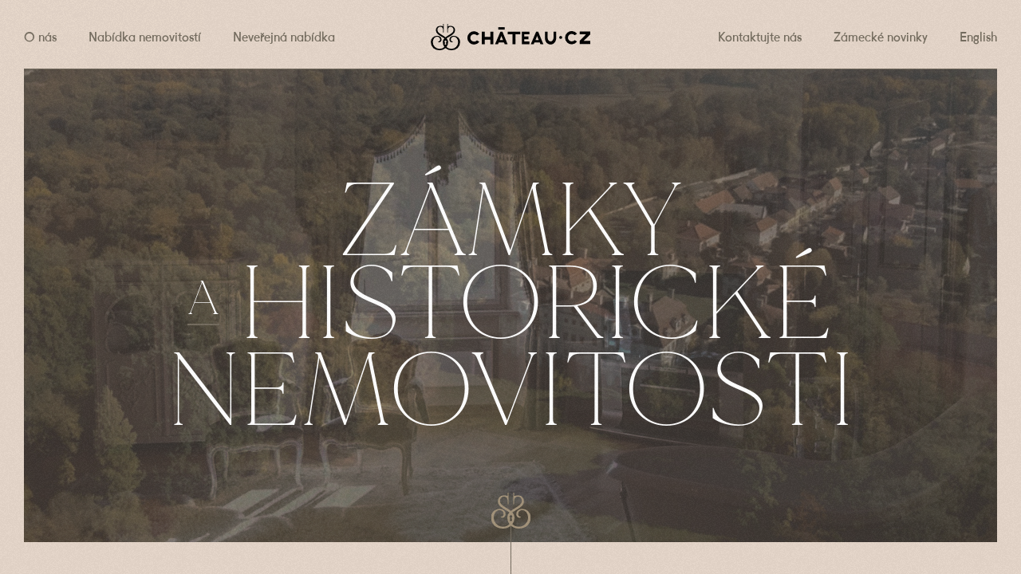

--- FILE ---
content_type: text/html; charset=UTF-8
request_url: https://www.chateau.cz/cz/
body_size: 18196
content:
<!DOCTYPE html>
<html lang="cs" class="no-js">
   <head>
      <meta charset="UTF-8" />
      <meta http-equiv="X-UA-Compatible" content="IE=edge">
      <meta name="viewport" content="width=device-width, initial-scale=1.0, maximum-scale=1.0, user-scalable=no" />
      <meta name="format-detection" content="telephone=no" />
      <link rel="icon" href="https://www.chateau.cz/wp-content/themes/chateau2021/imgs/favicon.ico" type="image/x-icon"/>
      <link rel="shortcut icon" href="https://www.chateau.cz/wp-content/themes/chateau2021/imgs/favicon.ico" type="image/x-icon"/>
      <script async="" src="https://www.chateau.cz/wp-content/themes/chateau2021/js/js.js"></script>
      
 
      <link rel="stylesheet" href="https://www.chateau.cz/wp-content/themes/chateau2021/css/reset.css" />

<link rel="stylesheet" href="https://www.chateau.cz/wp-content/themes/chateau2021/css/slides.css" />
      <!-- CSS reset -->
         
      <link rel="stylesheet" href="https://www.chateau.cz/wp-content/themes/chateau2021/css/style.css" />
      <link rel="stylesheet" href="https://www.chateau.cz/wp-content/themes/chateau2021/css/fonts/Made_Mirage.css">
      <link rel="stylesheet" href="https://www.chateau.cz/wp-content/themes/chateau2021/css/fonts/Fugue.css">
      
      

      <script src='https://cdnjs.cloudflare.com/ajax/libs/jquery/3.2.1/jquery.min.js'></script> 
      
      
      <link rel='stylesheet' href='https://www.chateau.cz/wp-content/themes/chateau2021/css/photoswipe.css'>
      <link rel='stylesheet' href='https://www.chateau.cz/wp-content/themes/chateau2021/css/default-skin/default-skin.css'>
      <link rel='stylesheet' href='https://www.chateau.cz/wp-content/themes/chateau2021/css/flickity.css'>


      <meta property="og:url" content="https://www.chateau.cz/" />
      <meta property="og:type" content="article" />
      <meta property="og:title" content="" />
      <meta property="og:description" content="| Zámky a historické nemovitosti" />
      <meta property="og:image" content="" />

      <meta name="robots" content="index,follow">
      <meta name="author" content="Michal Hluchý | wordpress@michalhluchy.cz">
      <meta name="google-site-verification" content="LcDpNryLzTuLTLtXIG7EJDhwG0N8xnBgUmONs4_pz9o" />
     <meta name="apple-mobile-web-app-title" content="Chateau.cz">
 <meta name="mobile-web-app-capable" content="yes">
    <meta name="apple-mobile-web-app-status-bar-style" content="black-translucent">





 <meta name='robots' content='max-image-preview:large' />
	<style>img:is([sizes="auto" i], [sizes^="auto," i]) { contain-intrinsic-size: 3000px 1500px }</style>
	<script type="text/javascript">
/* <![CDATA[ */
window._wpemojiSettings = {"baseUrl":"https:\/\/s.w.org\/images\/core\/emoji\/16.0.1\/72x72\/","ext":".png","svgUrl":"https:\/\/s.w.org\/images\/core\/emoji\/16.0.1\/svg\/","svgExt":".svg","source":{"concatemoji":"https:\/\/www.chateau.cz\/wp-includes\/js\/wp-emoji-release.min.js?ver=6.8.3"}};
/*! This file is auto-generated */
!function(s,n){var o,i,e;function c(e){try{var t={supportTests:e,timestamp:(new Date).valueOf()};sessionStorage.setItem(o,JSON.stringify(t))}catch(e){}}function p(e,t,n){e.clearRect(0,0,e.canvas.width,e.canvas.height),e.fillText(t,0,0);var t=new Uint32Array(e.getImageData(0,0,e.canvas.width,e.canvas.height).data),a=(e.clearRect(0,0,e.canvas.width,e.canvas.height),e.fillText(n,0,0),new Uint32Array(e.getImageData(0,0,e.canvas.width,e.canvas.height).data));return t.every(function(e,t){return e===a[t]})}function u(e,t){e.clearRect(0,0,e.canvas.width,e.canvas.height),e.fillText(t,0,0);for(var n=e.getImageData(16,16,1,1),a=0;a<n.data.length;a++)if(0!==n.data[a])return!1;return!0}function f(e,t,n,a){switch(t){case"flag":return n(e,"\ud83c\udff3\ufe0f\u200d\u26a7\ufe0f","\ud83c\udff3\ufe0f\u200b\u26a7\ufe0f")?!1:!n(e,"\ud83c\udde8\ud83c\uddf6","\ud83c\udde8\u200b\ud83c\uddf6")&&!n(e,"\ud83c\udff4\udb40\udc67\udb40\udc62\udb40\udc65\udb40\udc6e\udb40\udc67\udb40\udc7f","\ud83c\udff4\u200b\udb40\udc67\u200b\udb40\udc62\u200b\udb40\udc65\u200b\udb40\udc6e\u200b\udb40\udc67\u200b\udb40\udc7f");case"emoji":return!a(e,"\ud83e\udedf")}return!1}function g(e,t,n,a){var r="undefined"!=typeof WorkerGlobalScope&&self instanceof WorkerGlobalScope?new OffscreenCanvas(300,150):s.createElement("canvas"),o=r.getContext("2d",{willReadFrequently:!0}),i=(o.textBaseline="top",o.font="600 32px Arial",{});return e.forEach(function(e){i[e]=t(o,e,n,a)}),i}function t(e){var t=s.createElement("script");t.src=e,t.defer=!0,s.head.appendChild(t)}"undefined"!=typeof Promise&&(o="wpEmojiSettingsSupports",i=["flag","emoji"],n.supports={everything:!0,everythingExceptFlag:!0},e=new Promise(function(e){s.addEventListener("DOMContentLoaded",e,{once:!0})}),new Promise(function(t){var n=function(){try{var e=JSON.parse(sessionStorage.getItem(o));if("object"==typeof e&&"number"==typeof e.timestamp&&(new Date).valueOf()<e.timestamp+604800&&"object"==typeof e.supportTests)return e.supportTests}catch(e){}return null}();if(!n){if("undefined"!=typeof Worker&&"undefined"!=typeof OffscreenCanvas&&"undefined"!=typeof URL&&URL.createObjectURL&&"undefined"!=typeof Blob)try{var e="postMessage("+g.toString()+"("+[JSON.stringify(i),f.toString(),p.toString(),u.toString()].join(",")+"));",a=new Blob([e],{type:"text/javascript"}),r=new Worker(URL.createObjectURL(a),{name:"wpTestEmojiSupports"});return void(r.onmessage=function(e){c(n=e.data),r.terminate(),t(n)})}catch(e){}c(n=g(i,f,p,u))}t(n)}).then(function(e){for(var t in e)n.supports[t]=e[t],n.supports.everything=n.supports.everything&&n.supports[t],"flag"!==t&&(n.supports.everythingExceptFlag=n.supports.everythingExceptFlag&&n.supports[t]);n.supports.everythingExceptFlag=n.supports.everythingExceptFlag&&!n.supports.flag,n.DOMReady=!1,n.readyCallback=function(){n.DOMReady=!0}}).then(function(){return e}).then(function(){var e;n.supports.everything||(n.readyCallback(),(e=n.source||{}).concatemoji?t(e.concatemoji):e.wpemoji&&e.twemoji&&(t(e.twemoji),t(e.wpemoji)))}))}((window,document),window._wpemojiSettings);
/* ]]> */
</script>
<style id='wp-emoji-styles-inline-css' type='text/css'>

	img.wp-smiley, img.emoji {
		display: inline !important;
		border: none !important;
		box-shadow: none !important;
		height: 1em !important;
		width: 1em !important;
		margin: 0 0.07em !important;
		vertical-align: -0.1em !important;
		background: none !important;
		padding: 0 !important;
	}
</style>
<link rel='stylesheet' id='wp-block-library-css' href='https://www.chateau.cz/wp-includes/css/dist/block-library/style.min.css?ver=6.8.3' type='text/css' media='all' />
<style id='classic-theme-styles-inline-css' type='text/css'>
/*! This file is auto-generated */
.wp-block-button__link{color:#fff;background-color:#32373c;border-radius:9999px;box-shadow:none;text-decoration:none;padding:calc(.667em + 2px) calc(1.333em + 2px);font-size:1.125em}.wp-block-file__button{background:#32373c;color:#fff;text-decoration:none}
</style>
<style id='global-styles-inline-css' type='text/css'>
:root{--wp--preset--aspect-ratio--square: 1;--wp--preset--aspect-ratio--4-3: 4/3;--wp--preset--aspect-ratio--3-4: 3/4;--wp--preset--aspect-ratio--3-2: 3/2;--wp--preset--aspect-ratio--2-3: 2/3;--wp--preset--aspect-ratio--16-9: 16/9;--wp--preset--aspect-ratio--9-16: 9/16;--wp--preset--color--black: #000000;--wp--preset--color--cyan-bluish-gray: #abb8c3;--wp--preset--color--white: #ffffff;--wp--preset--color--pale-pink: #f78da7;--wp--preset--color--vivid-red: #cf2e2e;--wp--preset--color--luminous-vivid-orange: #ff6900;--wp--preset--color--luminous-vivid-amber: #fcb900;--wp--preset--color--light-green-cyan: #7bdcb5;--wp--preset--color--vivid-green-cyan: #00d084;--wp--preset--color--pale-cyan-blue: #8ed1fc;--wp--preset--color--vivid-cyan-blue: #0693e3;--wp--preset--color--vivid-purple: #9b51e0;--wp--preset--gradient--vivid-cyan-blue-to-vivid-purple: linear-gradient(135deg,rgba(6,147,227,1) 0%,rgb(155,81,224) 100%);--wp--preset--gradient--light-green-cyan-to-vivid-green-cyan: linear-gradient(135deg,rgb(122,220,180) 0%,rgb(0,208,130) 100%);--wp--preset--gradient--luminous-vivid-amber-to-luminous-vivid-orange: linear-gradient(135deg,rgba(252,185,0,1) 0%,rgba(255,105,0,1) 100%);--wp--preset--gradient--luminous-vivid-orange-to-vivid-red: linear-gradient(135deg,rgba(255,105,0,1) 0%,rgb(207,46,46) 100%);--wp--preset--gradient--very-light-gray-to-cyan-bluish-gray: linear-gradient(135deg,rgb(238,238,238) 0%,rgb(169,184,195) 100%);--wp--preset--gradient--cool-to-warm-spectrum: linear-gradient(135deg,rgb(74,234,220) 0%,rgb(151,120,209) 20%,rgb(207,42,186) 40%,rgb(238,44,130) 60%,rgb(251,105,98) 80%,rgb(254,248,76) 100%);--wp--preset--gradient--blush-light-purple: linear-gradient(135deg,rgb(255,206,236) 0%,rgb(152,150,240) 100%);--wp--preset--gradient--blush-bordeaux: linear-gradient(135deg,rgb(254,205,165) 0%,rgb(254,45,45) 50%,rgb(107,0,62) 100%);--wp--preset--gradient--luminous-dusk: linear-gradient(135deg,rgb(255,203,112) 0%,rgb(199,81,192) 50%,rgb(65,88,208) 100%);--wp--preset--gradient--pale-ocean: linear-gradient(135deg,rgb(255,245,203) 0%,rgb(182,227,212) 50%,rgb(51,167,181) 100%);--wp--preset--gradient--electric-grass: linear-gradient(135deg,rgb(202,248,128) 0%,rgb(113,206,126) 100%);--wp--preset--gradient--midnight: linear-gradient(135deg,rgb(2,3,129) 0%,rgb(40,116,252) 100%);--wp--preset--font-size--small: 13px;--wp--preset--font-size--medium: 20px;--wp--preset--font-size--large: 36px;--wp--preset--font-size--x-large: 42px;--wp--preset--spacing--20: 0.44rem;--wp--preset--spacing--30: 0.67rem;--wp--preset--spacing--40: 1rem;--wp--preset--spacing--50: 1.5rem;--wp--preset--spacing--60: 2.25rem;--wp--preset--spacing--70: 3.38rem;--wp--preset--spacing--80: 5.06rem;--wp--preset--shadow--natural: 6px 6px 9px rgba(0, 0, 0, 0.2);--wp--preset--shadow--deep: 12px 12px 50px rgba(0, 0, 0, 0.4);--wp--preset--shadow--sharp: 6px 6px 0px rgba(0, 0, 0, 0.2);--wp--preset--shadow--outlined: 6px 6px 0px -3px rgba(255, 255, 255, 1), 6px 6px rgba(0, 0, 0, 1);--wp--preset--shadow--crisp: 6px 6px 0px rgba(0, 0, 0, 1);}:where(.is-layout-flex){gap: 0.5em;}:where(.is-layout-grid){gap: 0.5em;}body .is-layout-flex{display: flex;}.is-layout-flex{flex-wrap: wrap;align-items: center;}.is-layout-flex > :is(*, div){margin: 0;}body .is-layout-grid{display: grid;}.is-layout-grid > :is(*, div){margin: 0;}:where(.wp-block-columns.is-layout-flex){gap: 2em;}:where(.wp-block-columns.is-layout-grid){gap: 2em;}:where(.wp-block-post-template.is-layout-flex){gap: 1.25em;}:where(.wp-block-post-template.is-layout-grid){gap: 1.25em;}.has-black-color{color: var(--wp--preset--color--black) !important;}.has-cyan-bluish-gray-color{color: var(--wp--preset--color--cyan-bluish-gray) !important;}.has-white-color{color: var(--wp--preset--color--white) !important;}.has-pale-pink-color{color: var(--wp--preset--color--pale-pink) !important;}.has-vivid-red-color{color: var(--wp--preset--color--vivid-red) !important;}.has-luminous-vivid-orange-color{color: var(--wp--preset--color--luminous-vivid-orange) !important;}.has-luminous-vivid-amber-color{color: var(--wp--preset--color--luminous-vivid-amber) !important;}.has-light-green-cyan-color{color: var(--wp--preset--color--light-green-cyan) !important;}.has-vivid-green-cyan-color{color: var(--wp--preset--color--vivid-green-cyan) !important;}.has-pale-cyan-blue-color{color: var(--wp--preset--color--pale-cyan-blue) !important;}.has-vivid-cyan-blue-color{color: var(--wp--preset--color--vivid-cyan-blue) !important;}.has-vivid-purple-color{color: var(--wp--preset--color--vivid-purple) !important;}.has-black-background-color{background-color: var(--wp--preset--color--black) !important;}.has-cyan-bluish-gray-background-color{background-color: var(--wp--preset--color--cyan-bluish-gray) !important;}.has-white-background-color{background-color: var(--wp--preset--color--white) !important;}.has-pale-pink-background-color{background-color: var(--wp--preset--color--pale-pink) !important;}.has-vivid-red-background-color{background-color: var(--wp--preset--color--vivid-red) !important;}.has-luminous-vivid-orange-background-color{background-color: var(--wp--preset--color--luminous-vivid-orange) !important;}.has-luminous-vivid-amber-background-color{background-color: var(--wp--preset--color--luminous-vivid-amber) !important;}.has-light-green-cyan-background-color{background-color: var(--wp--preset--color--light-green-cyan) !important;}.has-vivid-green-cyan-background-color{background-color: var(--wp--preset--color--vivid-green-cyan) !important;}.has-pale-cyan-blue-background-color{background-color: var(--wp--preset--color--pale-cyan-blue) !important;}.has-vivid-cyan-blue-background-color{background-color: var(--wp--preset--color--vivid-cyan-blue) !important;}.has-vivid-purple-background-color{background-color: var(--wp--preset--color--vivid-purple) !important;}.has-black-border-color{border-color: var(--wp--preset--color--black) !important;}.has-cyan-bluish-gray-border-color{border-color: var(--wp--preset--color--cyan-bluish-gray) !important;}.has-white-border-color{border-color: var(--wp--preset--color--white) !important;}.has-pale-pink-border-color{border-color: var(--wp--preset--color--pale-pink) !important;}.has-vivid-red-border-color{border-color: var(--wp--preset--color--vivid-red) !important;}.has-luminous-vivid-orange-border-color{border-color: var(--wp--preset--color--luminous-vivid-orange) !important;}.has-luminous-vivid-amber-border-color{border-color: var(--wp--preset--color--luminous-vivid-amber) !important;}.has-light-green-cyan-border-color{border-color: var(--wp--preset--color--light-green-cyan) !important;}.has-vivid-green-cyan-border-color{border-color: var(--wp--preset--color--vivid-green-cyan) !important;}.has-pale-cyan-blue-border-color{border-color: var(--wp--preset--color--pale-cyan-blue) !important;}.has-vivid-cyan-blue-border-color{border-color: var(--wp--preset--color--vivid-cyan-blue) !important;}.has-vivid-purple-border-color{border-color: var(--wp--preset--color--vivid-purple) !important;}.has-vivid-cyan-blue-to-vivid-purple-gradient-background{background: var(--wp--preset--gradient--vivid-cyan-blue-to-vivid-purple) !important;}.has-light-green-cyan-to-vivid-green-cyan-gradient-background{background: var(--wp--preset--gradient--light-green-cyan-to-vivid-green-cyan) !important;}.has-luminous-vivid-amber-to-luminous-vivid-orange-gradient-background{background: var(--wp--preset--gradient--luminous-vivid-amber-to-luminous-vivid-orange) !important;}.has-luminous-vivid-orange-to-vivid-red-gradient-background{background: var(--wp--preset--gradient--luminous-vivid-orange-to-vivid-red) !important;}.has-very-light-gray-to-cyan-bluish-gray-gradient-background{background: var(--wp--preset--gradient--very-light-gray-to-cyan-bluish-gray) !important;}.has-cool-to-warm-spectrum-gradient-background{background: var(--wp--preset--gradient--cool-to-warm-spectrum) !important;}.has-blush-light-purple-gradient-background{background: var(--wp--preset--gradient--blush-light-purple) !important;}.has-blush-bordeaux-gradient-background{background: var(--wp--preset--gradient--blush-bordeaux) !important;}.has-luminous-dusk-gradient-background{background: var(--wp--preset--gradient--luminous-dusk) !important;}.has-pale-ocean-gradient-background{background: var(--wp--preset--gradient--pale-ocean) !important;}.has-electric-grass-gradient-background{background: var(--wp--preset--gradient--electric-grass) !important;}.has-midnight-gradient-background{background: var(--wp--preset--gradient--midnight) !important;}.has-small-font-size{font-size: var(--wp--preset--font-size--small) !important;}.has-medium-font-size{font-size: var(--wp--preset--font-size--medium) !important;}.has-large-font-size{font-size: var(--wp--preset--font-size--large) !important;}.has-x-large-font-size{font-size: var(--wp--preset--font-size--x-large) !important;}
:where(.wp-block-post-template.is-layout-flex){gap: 1.25em;}:where(.wp-block-post-template.is-layout-grid){gap: 1.25em;}
:where(.wp-block-columns.is-layout-flex){gap: 2em;}:where(.wp-block-columns.is-layout-grid){gap: 2em;}
:root :where(.wp-block-pullquote){font-size: 1.5em;line-height: 1.6;}
</style>
<link rel='stylesheet' id='contact-form-7-css' href='https://www.chateau.cz/wp-content/plugins/contact-form-7/includes/css/styles.css?ver=5.8.2' type='text/css' media='all' />
<link rel='stylesheet' id='mltlngg_stylesheet-css' href='https://www.chateau.cz/wp-content/plugins/multilanguage/css/style.css?ver=1.5.1' type='text/css' media='all' />
<link rel="https://api.w.org/" href="https://www.chateau.cz/wp-json/" /><link rel="EditURI" type="application/rsd+xml" title="RSD" href="https://www.chateau.cz/xmlrpc.php?rsd" />
<meta name="generator" content="WordPress 6.8.3" />
<div style="position:absolute; left:-5500px;">
<h3>Hrát kasino s vysokými výherními příležitostmi</h3>

<p>	
<ol>
    <li>
        <a href="https://www.chateau.cz/cz/automaty-aztec-pyramid-megaways-online-zdarma/">Automaty Aztec Pyramid Megaways Online Zdarma</a>: Za druhé, měli byste se pokusit vidět hraní rulety jako formu zábavy a zobrazit všechny výhry, které uděláte jednoduše jako uvítací bonus
    </li>
    <li>
        <a href="https://www.chateau.cz/cz/kasina-ostrava/">Kasina Ostrava</a> - Každý, kdo byl shledán vinným, podléhá pokutě R 10 milion nebo 10 roky vězení, nebo oboje
    </li>
    <li>
        <a href="https://www.chateau.cz/cz/automaty-lion-dance-online-zdarma/">Automaty Lion Dance Online Zdarma</a>: N1 Interactive Ltd je společnost se sídlem na Maltě, která vlastní a provozuje kasino EUSlot
    </li>
</ol>
</p>

<h3>Hry zdarma kasino ruleta 2026</h3>

<p>
    <dl>
  <dt><a href="https://www.chateau.cz/cz/nomini-casino-50-free-spins/">Nomini Casino 50 Free Spins</a></dt>
    <dd>Očekává se, že hráč najde alespoň 2 ze 4 symbolů s nejvyšší hodnotou, aby vyhrál peněžní odměnu</dd>
  <dt><a href="https://www.chateau.cz/cz/karetn%C3%AD-hra-brid%C5%BE-pravidla/">Karetn&iacute; Hra Brid&#382; Pravidla</a></dt>
    <dd>Nabízíme ruleta displej zdarma s půjčovnou rulety</dd>
    <dd>Pozadí hry obsahuje klidné moře s několika vlnami houpajícími se tam a zpět</dd>
</dl>
</p>

<h3>Kostky kniha</h3>

<p>
<a href="https://www.chateau.cz/cz/platba-p%C5%99es-paysafecard/">Platba P&#345;es Paysafecard</a></br>
Existují různé typy vstupních propagačních akcí online</br>
<a href="https://www.chateau.cz/cz/online-ruleta-hra/">Online Ruleta Hra</a></br>
Jejich sloty se prodávají po celém světě, což z nich dělá současného lídra v oboru</br>
<a href="https://www.chateau.cz/cz/casino-vklad-p%C5%99es-perfect-money/">Casino Vklad P&#345;es Perfect Money</a></br>
</p>



</div>
   
 <link rel="stylesheet" href="https://www.chateau.cz/wp-content/themes/chateau2021/css/form.css" />
      

      
      
      <title>CHATEAU.cz | Zámky a historické nemovitosti</title>
   </head>
      
   <body class="preLoad   ">

            <div class="viewport">
      <div class="noise"></div>
      <div class="curtain">
         <div class="loadAnimHolder">
            <div class="loadAnimItem"></div>
         </div>
      </div>
      <!-- VIEWPORT -->
      <div class="menu-icon" id="openMenu">
         <input class="menu-icon__cheeckbox" type="checkbox" />
         <div>
            <span></span>
            <span></span>
         </div>
      </div>
      <div class="langIcon">
      
      
      
            
         <a href="https://www.chateau.cz/en/" class=" contentLink">EN</a>
                              
            
        
      </div>
      <div class="menu ">
         <!-- MENU -->
         <div class="menuInner">
            <div class="menuItemHolder">
               <div class="menuItem left">
                  <a class="mLine contentLink mLine1" href="https://www.chateau.cz/cz/o-nas-chateau-cz/">O nás</a>
                  <a class="mLine contentLink mLine2" href="https://www.chateau.cz/cz/zamecke-nemovitosti/">Nabídka nemovitostí</a>
                  
         
                     <a class="mLine contentLink mLine3" href="https://www.chateau.cz/cz/klientska-sekce-chateau-cz/">Neveřejná nabídka</a>
   
                
                               </div>
               <div class="menuItem right">
                                    
           
                
                
                                   
                
               
                  
                  <span class="mLine mLine6"><a class=" contentLink" href="https://www.chateau.cz/en/">English</a></span>                 
                                
                                
                <a class="mLine contentLink mLine4" href="https://www.chateau.cz/cz/zamecke-novinky/">Zámecké novinky</a>
                 
                
                <a class="mLine contentLink mLine5" href="https://www.chateau.cz/cz/kontakt-chateau-cz/">Kontaktujte nás</a>
            
               </div>
               <a class="logo contentLink" id="logoLink" href="https://www.chateau.cz/cz">
                  <svg xmlns="http://www.w3.org/2000/svg" xmlns:xlink="http://www.w3.org/1999/xlink" viewBox="0 0 233.874 38.708">
                     <defs>
                        <clipPath id="clip-path">
                           <path id="Path_21" data-name="Path 21" d="M0,11.426H43.145V-27.282H0Z" transform="translate(0 27.282)"/>
                        </clipPath>
                     </defs>
                     <g id="Group_20" data-name="Group 20" transform="translate(-957 -328.409)">
                        <g id="Group_46" data-name="Group 46" transform="translate(-6 66)">
                           <g id="Group_1" data-name="Group 1" transform="translate(1024.67 224.204)">
                              <g id="Group_1-2" data-name="Group 1" transform="translate(-8 43)">
                                 <path id="Path_1" data-name="Path 1" d="M2095.329,3449.154a9.754,9.754,0,1,1,0-11.546l-3.356,2.161a6.416,6.416,0,0,0-4.493-1.877,5.475,5.475,0,0,0,0,10.949,6.3,6.3,0,0,0,4.493-1.848Z" transform="translate(-2077.755 -3427.61)"/>
                                 <path id="Path_2" data-name="Path 2" d="M2433.918,3441.967v7.736h-8.076v-7.736h-4.436v18.484h4.436v-6.768h8.076v6.768h4.438v-18.484Z" transform="translate(-2400.279 -3435.438)"/>
                                 <path id="Path_3" data-name="Path 3" d="M2747.816,3448.364l2.372,5.944h-4.623Zm-1.321-6.4-7.9,18.484h4.3l1.076-2.53h7.7l1.076,2.53h4.23l-7.6-18.484Z" transform="translate(-2697.971 -3435.438)"/>
                                 <path id="Path_4" data-name="Path 4" d="M3038.508,3441.967v3.982h7.024v14.5h4.436v-14.5h7.025v-3.982Z" transform="translate(-2979.443 -3435.438)"/>
                                 <path id="Path_5" data-name="Path 5" d="M3379.49,3441.967v18.484h11.125V3456.5h-7.576v-3.3h5.985v-3.951h-5.985v-3.3h7.576v-3.982Z" transform="translate(-3299.463 -3435.438)"/>
                                 <path id="Path_6" data-name="Path 6" d="M3600.336,3448.364l2.371,5.944h-4.622Zm-1.322-6.4-7.9,18.484h4.3l1.075-2.53h7.7l1.078,2.53h4.229l-7.6-18.484Z" transform="translate(-3498.078 -3435.438)"/>
                                 <path id="Path_7" data-name="Path 7" d="M3944.578,3441.962v9.071c0,5.944-3.652,9.9-8.258,9.9-4.629,0-8.282-3.952-8.282-9.9v-9.071h3.979v9.071c0,2.9,1.8,5.319,4.3,5.319,2.479,0,4.279-2.417,4.279-5.319v-9.071Z" transform="translate(-3814.287 -3435.433)"/>
                                 <path id="Path_8" data-name="Path 8" d="M4425.7,3443.915a9.754,9.754,0,1,1,0-11.546l-3.354,2.162a6.422,6.422,0,0,0-4.495-1.877,5.474,5.474,0,0,0,0,10.948,6.309,6.309,0,0,0,4.495-1.848Z" transform="translate(-4264.864 -3422.694)"/>
                                 <path id="Path_9" data-name="Path 9" d="M4756.415,3436.73v4.322h9.3l-9.3,9.642v4.521h15.527v-4.521h-9.668l9.668-9.642v-4.322Z" transform="translate(-4591.738 -3430.523)"/>
                                 <rect id="Rectangle_1" data-name="Rectangle 1" width="9.444" height="3.543" transform="translate(45.326)"/>
                                 <path id="Path_10" data-name="Path 10" d="M4272.752,3547.629a2.181,2.181,0,1,1-2.181-2.181,2.181,2.181,0,0,1,2.181,2.181" transform="translate(-4133.716 -3532.557)"/>
                              </g>
                              <g id="Group_48" data-name="Group 48" transform="translate(-61.67 38.205)" clip-path="url(#clip-path)">
                                 <g id="Group_47" data-name="Group 47" transform="translate(-0.001 0)">
                                    <path id="Path_20" data-name="Path 20" d="M6.72,8.97H6.711s0,.006,0,.009c0,.091-.518.165-1.155.165S4.4,9.07,4.4,8.979c0,0,.006-.006.007-.009H4.4l.477-3.485a1.361,1.361,0,1,1,1.371,0ZM17.527-3.945a6.454,6.454,0,0,0-4.455,1.568A5.126,5.126,0,0,0,11.31,1.629a3.888,3.888,0,0,0,.883,2.7A3.66,3.66,0,0,0,13.849,5.5a3.229,3.229,0,0,0,1.3.082A1.8,1.8,0,0,0,16.47,4.409a1.775,1.775,0,0,1-.965.011,3.121,3.121,0,0,1-1.643-1.066,3.541,3.541,0,0,1-.42-2.025,3.679,3.679,0,0,1,1.3-2.787,4.322,4.322,0,0,1,3.015-1.195A5.511,5.511,0,0,1,22.236-.313a8.989,8.989,0,0,1,1.833,5.724,9.438,9.438,0,0,1-2.923,6.966,9.621,9.621,0,0,1-7.006,2.886A9.942,9.942,0,0,1,7.1,12.533,12.3,12.3,0,0,0,9.454,5.357,8.023,8.023,0,0,0,7.144-.212c1.3-.939,2.945-1.765,4.166-2.489a.276.276,0,0,0,.162-.05.687.687,0,0,0,.115-.1,34,34,0,0,0,5.1-3.558,7.882,7.882,0,0,0,2.965-5.786,6.759,6.759,0,0,0-2.066-4.838c-1.284-1.243-3.388-1.443-5.306-1.443h-.325a7.346,7.346,0,0,0-1.415.247,16.413,16.413,0,0,0-1.6.549v-3.74h-.88V-8.929h.88v-2.53a7.52,7.52,0,0,1,1-4.3,3.565,3.565,0,0,1,3.131-1.416,4.061,4.061,0,0,1,3.041,1.268,4.358,4.358,0,0,1,1.23,3.16,5.358,5.358,0,0,1-1.88,4.23,28.305,28.305,0,0,1-4.34,3.085c-.214.133-.448.274-.7.424s-.494.291-.742.421A31.525,31.525,0,0,0,5.529-1.674,31.619,31.619,0,0,0,1.374-4.592c-.248-.131-.5-.272-.742-.421s-.481-.291-.7-.424a28.445,28.445,0,0,1-4.34-3.085,5.362,5.362,0,0,1-1.879-4.23,4.358,4.358,0,0,1,1.23-3.16A4.061,4.061,0,0,1-2.013-17.18a3.566,3.566,0,0,1,3.131,1.416,7.532,7.532,0,0,1,1,4.3v2.53H3V-21.418H2.116v3.74a16.4,16.4,0,0,0-1.6-.549A7.379,7.379,0,0,0-.9-18.474h-.323c-1.92,0-4.022.2-5.308,1.443A6.765,6.765,0,0,0-8.6-12.193,7.887,7.887,0,0,0-5.633-6.407a34.072,34.072,0,0,0,5.1,3.558.7.7,0,0,0,.116.1.273.273,0,0,0,.162.05c1.22.724,2.865,1.549,4.166,2.489A8.016,8.016,0,0,0,1.6,5.357a12.3,12.3,0,0,0,2.358,7.176,9.944,9.944,0,0,1-7.044,2.73,9.617,9.617,0,0,1-7.006-2.886,9.434,9.434,0,0,1-2.924-6.966A9,9,0,0,1-11.179-.313,5.515,5.515,0,0,1-6.7-2.651,4.322,4.322,0,0,1-3.685-1.457a3.678,3.678,0,0,1,1.3,2.787A3.541,3.541,0,0,1-2.8,3.355,3.121,3.121,0,0,1-4.446,4.42a1.78,1.78,0,0,1-.966-.011A1.8,1.8,0,0,0-4.086,5.578a3.23,3.23,0,0,0,1.3-.082A3.667,3.667,0,0,0-1.134,4.328a3.894,3.894,0,0,0,.883-2.7A5.126,5.126,0,0,0-2.013-2.377,6.461,6.461,0,0,0-6.47-3.945a9.494,9.494,0,0,0-6.859,2.682,9.432,9.432,0,0,0-2.716,6.529,12.842,12.842,0,0,0,3.76,8.878A13.9,13.9,0,0,0-3.117,17.29a13.12,13.12,0,0,0,8.646-3.07,13.116,13.116,0,0,0,8.645,3.07,13.9,13.9,0,0,0,9.168-3.147A12.847,12.847,0,0,0,27.1,5.266a9.432,9.432,0,0,0-2.716-6.529,9.49,9.49,0,0,0-6.859-2.682" transform="translate(16.044 21.418)"/>
                                 </g>
                              </g>
                           </g>
                        </g>
                     </g>
                  </svg>
               </a>
               <div class="clr"></div>
            </div>
         </div>
      </div>
      <!----- END OF PHP HEADER --><section class="frontSection resizeAble">
   <div class="content">
   <!-- CONTENT -->
   <div class="frontSection-inner">
      <!-- <div class="claim">
         <span class="small">Historické</span>
         <span class="smaller">—</span>
         Zámecké<br/>nemovitosti
         
         </div> -->
      <div class="homepageSlider">
         <!-- HP SLIDRER -->
         <div class="pic-wrapper">
            <figure class="pic-1"></figure>
            <figure class="pic-2"></figure>
            <figure class="pic-3"></figure>
            <figure class="pic-4"></figure>
         </div>
         <div class="claim anim">
            <div class="line">Zámky</div>
            <div class="line"><span>a</span> historické</div>
            <div class="line">nemovitosti</div>
            
            
          <!--  <div class="subheadline">Již přes xx let se věnujeme prodeji a rekonstrukci zámků v České republice.
              Jsme experti na prodej a rekonstrukci zámků v České republice.
            </div>-->
         </div>
      </div>
      <!-- HP SLIDRER -->
   </div>
</section>
<section class="secContent resizeAble">
<div class="content">
   <!-- CONTENT -->
   <!------------------------------------- PARABOX -------------------------------------->
   <div class="paraBoxHolder">
      <div class="paraBox">
         <div class="pBoxLine erb top"></div>
         <div class="pBoxContent">
          
          

          
            <div class="pBoxPerex toAnim">Měníme sny o životě na zámku v realitu</div>
     
  <div class="pBoxP toAnim">V České republice se jako jediná realitní společnost specializujeme na prodej zámků a historických nemovitostí. Své znalosti realitního trhu spojujeme se zkušenostmi renomované architektonické kanceláře, díky čemuž jsme schopni zařídit nejen koupi vaší vysněné nemovitosti, ale také její rekonstrukci a následné vybavení interiéru.</div>
<p><span id="more-325"></span></p>
      
            
             
                      </div>
         <div class="pBoxLine bottom compensate"></div>
      </div>
   </div>
   <!------------------------------------- PARABOX -------------------------------------->
     <style>
      
     
       .bychoryHolder {
         position: relative;
         width: 100%;
max-width: 80%;
         aspect-ratio: 16 / 9;
         margin: auto;
         cursor: pointer;
         overflow: hidden;
       }
       @media (max-width: 768px) {
         .bychoryHolder {
           max-width: 100%;
           aspect-ratio: 9 / 16;
         }
       }
       .bychoryWrap {
         position: relative;
         width: 100%;
         height: 100%;
       }
     
       .bychoryHead {
         border-bottom: 1px solid white;
         z-index: 1000;
         position: absolute;
         top: 20px;
         left: 20px;
         right: 20px;
         bottom: 20px;
         display: flex;
         flex-direction: column;
         justify-content: space-between;
         align-items: flex-start;
       }
     
       .bychoryLogo {
         height: 40%;
       }
     
       .bychoryLogo svg {
         object-fit: contain;
         height: 100%;
       }
     
       .bychoryWrap > div {
         position: absolute;
         top: 0;
         left: 0;
         width: 100%;
         height: 100%;
         opacity: 0;
         transition: opacity 2s ease-in-out;
       }
     
       .bychoryWrap > div.active {
        opacity: 1;
        z-index: 2;
        pointer-events: auto; 
       }
     
       .bychoryLinkg {
         align-self: flex-end;
         color: white;
         padding-bottom: 10px;
         text-decoration: none;font-family: 'Fugue';
       }
     
       .bychoryWrap picture,
       .bychoryWrap img {
         object-fit: cover;
         width: 100%;
         height: 100%;
         display: block;
 
       }
 @keyframes kenburnsZoom {
   0% {
     transform: scale(1) translate(0, 0);
   }
   100% {
     transform: scale(1.1) translate(-2%, -2%);
   }
 }
 
 .kenburns {
   animation: kenburnsZoom 10s ease-in-out forwards;
 }
       
     </style>
 
     <!------------------------------------- PARABOX -------------------------------------->
         <div class="paraBoxHolder">
            <div class="paraBox">
         
      
 
      <div class="bychoryHolder" id="linkOutBychory">
        <div class="bychoryHead">
          <div class="bychoryLogo">
            <svg
              width="100%"
              style=""
              viewBox="0 0 484 257"
              fill="none"
              xmlns="http://www.w3.org/2000/svg"
            >
              <path
                d="M418.517 184.291H431.759V185.504C428.019 185.908 425.29 188.537 423.47 191.873L405.679 225.13V247.471C405.679 251.514 406.69 253.536 410.43 253.839V255.052H394.155V253.839C397.895 253.536 398.906 251.514 398.906 247.471V225.939L378.891 191.873C376.869 188.335 374.443 185.908 370.602 185.504V184.291H388.898V185.504C385.158 185.908 383.642 188.031 385.967 191.873L404.567 223.21L421.449 191.873C423.571 187.829 422.358 185.908 418.517 185.504V184.291Z"
                fill="white"
              />
              <path
                d="M364.457 247.471C366.883 250.908 369.612 253.031 372.645 253.839V255.052H362.233L340.903 224.322C340.398 224.423 339.993 224.423 339.488 224.423H327.256V247.471C327.256 251.413 328.267 253.435 332.008 253.839V255.052H315.732V253.839C319.473 253.435 320.484 251.413 320.484 247.471V191.873C320.484 187.93 319.473 185.807 315.732 185.504V184.291H339.488C355.157 184.291 364.659 191.873 364.659 204.306C364.659 214.516 358.391 221.39 347.474 223.614L364.457 247.471ZM338.881 222.502C351.517 222.502 357.785 215.325 357.785 204.306C357.785 193.288 351.517 186.111 338.881 186.111H327.256V222.502H338.881Z"
                fill="white"
              />
              <path
                d="M276.417 183.281C296.938 183.281 313.618 198.444 313.618 219.673C313.618 241.002 296.938 256.064 276.417 256.064C255.998 256.064 239.318 241.002 239.318 219.673C239.318 198.444 255.998 183.281 276.417 183.281ZM276.417 254.346C292.086 254.346 306.542 241.609 306.542 219.673C306.542 197.838 292.086 185.101 276.417 185.101C260.749 185.101 246.293 197.838 246.293 219.673C246.293 241.609 260.749 254.346 276.417 254.346Z"
                fill="white"
              />
              <path
                d="M237.282 185.605C233.542 185.908 232.531 187.93 232.531 191.873V247.471C232.531 251.514 233.542 253.536 237.282 253.839V255.052H221.007V253.839C224.747 253.536 225.758 251.514 225.758 247.471V220.177H183.706V247.471C183.706 251.514 184.716 253.536 188.457 253.839V255.052H172.182V253.839C175.922 253.536 176.933 251.514 176.933 247.471V191.873C176.933 187.93 175.922 185.908 172.182 185.605V184.291H188.457V185.605C184.716 185.908 183.706 187.93 183.706 191.873V218.256H225.758V191.873C225.758 187.93 224.747 185.908 221.007 185.605V184.291H237.282V185.605Z"
                fill="white"
              />
              <path
                d="M168.398 235.948H169.611L167.59 248.584C161.12 253.84 152.73 256.064 143.632 256.064C123.111 256.064 106.432 241.002 106.432 219.673C106.432 198.444 121.797 183.281 142.318 183.281C151.416 183.281 161.12 185.91 167.59 190.863V203.499H166.377C163.344 190.863 153.538 185.101 142.318 185.101C126.649 185.101 113.508 197.838 113.508 219.673C113.508 241.609 127.963 254.346 143.632 254.346C154.853 254.346 164.254 248.786 168.398 235.948Z"
                fill="white"
              />
              <path
                d="M99.2827 184.292H112.525V185.505C108.785 185.91 106.056 188.538 104.236 191.874L86.4445 225.132V247.472C86.4445 251.515 87.4554 253.537 91.1957 253.84V255.053H74.9206V253.84C78.6608 253.537 79.6717 251.515 79.6717 247.472V225.94L59.6564 191.874C57.6346 188.336 55.2085 185.91 51.3672 185.505V184.292H69.664V185.505C65.9238 185.91 64.4075 188.032 66.7325 191.874L85.3326 223.211L102.214 191.874C104.337 187.83 103.124 185.91 99.2827 185.505V184.292ZM92.5098 168.725C93.2174 170.241 93.1163 171.858 90.5891 172.869C86.0402 174.79 82.1989 176.306 78.863 177.519C78.0543 177.823 77.5489 177.721 77.1445 176.913C76.7402 176.205 76.9423 175.7 77.6499 175.194C80.4804 173.071 83.8163 170.746 88.062 168.017C90.1848 166.501 91.7011 167.208 92.5098 168.725Z"
                fill="white"
              />
              <path
                d="M34.5623 217.347C48.2091 218.155 57.4081 224.827 57.4081 236.048C57.4081 249.29 45.6819 255.052 27.6884 255.052H2.51758V253.839C6.3589 253.536 7.36978 251.514 7.36978 247.471V191.873C7.36978 187.93 6.3589 185.908 2.51758 185.605V184.291H24.0492C40.2232 184.291 50.332 190.053 50.332 201.577C50.332 210.169 42.8515 216.235 34.5623 217.347ZM14.1426 186.212V216.942H24.0492C36.8873 216.942 43.9635 211.888 43.9635 201.577C43.9635 191.873 36.8873 186.212 23.4427 186.212H14.1426ZM27.0818 253.233C40.3243 253.233 50.6352 250.503 50.6352 236.048C50.6352 222.906 39.8189 218.863 27.0818 218.863V218.762V218.863H14.1426V253.233H27.0818Z"
                fill="white"
              />
              <path
                d="M412.078 93.291H423.501V94.5041C419.761 94.9084 418.75 96.9302 418.75 100.873V136.86C418.75 148.586 412.584 165.063 393.781 165.063C376.596 165.063 364.466 154.55 364.466 136.86V100.873C364.466 96.9302 363.455 94.9084 359.715 94.5041V93.291H376.091V94.5041C372.25 94.9084 371.239 96.9302 371.239 100.873V136.86C371.239 153.034 379.831 162.738 393.882 162.738C411.371 162.738 416.829 147.878 416.829 136.86V100.873C416.829 96.9302 415.818 94.9084 412.078 94.5041V93.291Z"
                fill="white"
              />
              <path
                d="M357.348 156.471C358.763 159.908 360.886 162.536 364.727 162.839V164.052H346.43V162.839C350.171 162.536 351.99 160.11 350.474 156.471L343.499 139.993H312.667L306.299 156.471C304.782 160.615 306.602 162.536 310.342 162.839V164.052H297.1V162.839C300.941 162.536 302.963 159.908 304.277 156.471L325.101 101.883C326.718 97.6378 325.303 95.0095 322.169 94.6051V93.291H330.964L357.348 156.471ZM313.375 138.073H342.69L327.426 101.479H327.325L313.375 138.073Z"
                fill="white"
              />
              <path
                d="M297.871 151.619H299.084L297.164 164.052H248.844V162.839C252.584 162.536 253.595 160.514 253.595 156.471V100.873C253.595 96.9302 252.584 94.9084 248.844 94.6051V93.291H294.535L296.456 105.725H295.243C293.727 101.58 290.593 95.2117 282.304 95.2117H260.368V127.155H276.137C283.112 127.155 284.427 124.729 285.134 120.484H286.347V135.647H285.134C284.427 131.401 283.112 128.975 276.137 128.975H260.368V162.233H284.932C293.221 162.233 296.355 155.763 297.871 151.619Z"
                fill="white"
              />
              <path
                d="M244.92 93.291L246.841 106.432H245.628C244.112 101.985 241.18 95.2117 232.689 95.2117H221.266V156.471C221.266 160.514 222.277 162.536 226.017 162.839V164.052H209.742V162.839C213.482 162.536 214.493 160.514 214.493 156.471V95.2117H203.07C194.579 95.2117 191.647 101.985 190.131 106.432H188.918L190.839 93.291H244.92Z"
                fill="white"
              />
              <path
                d="M192.619 156.471C194.034 159.908 196.157 162.536 199.999 162.839V164.052H181.702V162.839C185.442 162.536 187.262 160.11 185.745 156.471L178.77 139.993H147.939L141.57 156.471C140.054 160.615 141.873 162.536 145.614 162.839V164.052H132.371V162.839C136.212 162.536 138.234 159.908 139.548 156.471L160.372 101.883C161.99 97.6378 160.575 95.0095 157.441 94.6051V93.291H166.235L192.619 156.471ZM148.646 138.073H177.962L162.697 101.479H162.596L148.646 138.073Z"
                fill="white"
              />
              <path
                d="M131.346 94.6051C127.606 94.9084 126.595 96.9302 126.595 100.873V156.471C126.595 160.514 127.606 162.536 131.346 162.839V164.052H115.071V162.839C118.812 162.536 119.822 160.514 119.822 156.471V129.177H77.7701V156.471C77.7701 160.514 78.7809 162.536 82.5212 162.839V164.052H66.2461V162.839C69.9863 162.536 70.9972 160.514 70.9972 156.471V100.873C70.9972 96.9302 69.9863 94.9084 66.2461 94.6051V93.291H82.5212V94.6051C78.7809 94.9084 77.7701 96.9302 77.7701 100.873V127.256H119.822V100.873C119.822 96.9302 118.812 94.9084 115.071 94.6051V93.291H131.346V94.6051Z"
                fill="white"
              />
              <path
                d="M62.4627 144.948H63.6758L61.654 157.584C55.1844 162.84 46.7942 165.064 37.6963 165.064C17.1755 165.064 0.496094 150.002 0.496094 128.673C0.496094 107.444 15.8614 92.2812 36.3822 92.2812C45.48 92.2812 55.1844 94.9095 61.654 99.8628V112.499H60.441C57.4084 99.8628 47.6029 94.1008 36.3822 94.1008C20.7136 94.1008 7.57222 106.838 7.57222 128.673C7.57222 150.609 22.0277 163.346 37.6963 163.346C48.917 163.346 58.3182 157.786 62.4627 144.948Z"
                fill="white"
              />
              <path
                d="M482.498 59.6185H483.711L481.791 72.0523H433.471V70.8392C437.211 70.536 438.222 68.5142 438.222 64.4707V8.87258C438.222 4.93017 437.211 2.90842 433.471 2.60515V1.29102H479.162L481.083 13.7248H479.87C478.354 9.58019 475.22 3.21168 466.931 3.21168H444.995V35.1553H460.764C467.739 35.1553 469.053 32.7292 469.761 28.4836H470.974V43.6467H469.761C469.053 39.401 467.739 36.9749 460.764 36.9749H444.995V70.2327H469.559C477.848 70.2327 480.982 63.7631 482.498 59.6185Z"
                fill="white"
              />
              <path
                d="M429.685 52.9478H430.898L428.877 65.5838C422.407 70.8403 414.017 73.0643 404.919 73.0643C384.398 73.0643 367.719 58.0022 367.719 36.6728C367.719 15.4444 383.084 0.28125 403.605 0.28125C412.703 0.28125 422.407 2.90953 428.877 7.86281V20.4987H427.664C424.631 7.86281 414.826 2.10083 403.605 2.10083C387.936 2.10083 374.795 14.8379 374.795 36.6728C374.795 58.6087 389.25 71.3458 404.919 71.3458C416.14 71.3458 425.541 65.786 429.685 52.9478Z"
                fill="white"
              />
              <path
                d="M353.807 1.29102H365.229V2.60515C361.489 2.90842 360.478 4.93017 360.478 8.87258V72.0523H356.94L309.328 10.6922V64.4707C309.328 68.5142 310.339 70.536 314.18 70.8392V72.0523H302.656V70.8392C306.396 70.536 307.407 68.5142 307.407 64.4707V8.87258C307.407 4.93017 306.396 2.90842 302.656 2.60515V1.29102H311.047L358.558 62.6511V8.87258C358.558 4.93017 357.547 2.90842 353.807 2.60515V1.29102Z"
                fill="white"
              />
              <path
                d="M298.42 59.6185H299.633L297.712 72.0523H249.393V70.8392C253.133 70.536 254.144 68.5142 254.144 64.4707V8.87258C254.144 4.93017 253.133 2.90842 249.393 2.60515V1.29102H295.084L297.005 13.7248H295.792C294.275 9.58019 291.142 3.21168 282.853 3.21168H260.917V35.1553H276.686C283.661 35.1553 284.975 32.7292 285.683 28.4836H286.896V43.6467H285.683C284.975 39.401 283.661 36.9749 276.686 36.9749H260.917V70.2327H285.481C293.77 70.2327 296.904 63.7631 298.42 59.6185Z"
                fill="white"
              />
              <path
                d="M208.25 1.29102C231.096 1.29102 247.371 15.3422 247.371 36.6716C247.371 58.1022 231.096 72.0523 208.25 72.0523H183.787V70.8392C187.628 70.536 188.639 68.5142 188.639 64.4707V8.87258C188.639 4.93017 187.628 2.90842 183.787 2.60515V1.29102H208.25ZM207.644 70.2327C227.861 70.2327 240.497 59.1131 240.497 36.6716C240.497 14.2302 227.861 3.21168 207.644 3.21168H195.311V70.2327H207.644Z"
                fill="white"
              />
              <path
                d="M179.773 2.60515C175.931 2.90842 174.92 4.93017 174.92 8.87258V64.4707C174.92 68.5142 175.931 70.536 179.773 70.8392V72.0523H163.396V70.8392C167.238 70.536 168.249 68.5142 168.249 64.4707V8.87258C168.249 4.93017 167.238 2.90842 163.396 2.60515V1.29102H179.773V2.60515Z"
                fill="white"
              />
              <path
                d="M121.492 13.22C119.268 33.1342 164.252 34.044 160.107 56.5865C157.984 68.2116 148.583 73.2659 136.554 73.0638C128.871 72.8616 118.055 70.4355 111.787 65.9877V52.6441H113C116.033 65.28 126.95 71.042 136.554 71.2442C144.742 71.4464 151.919 68.1105 153.637 59.9224C157.883 38.694 110.776 41.019 116.134 14.1298C117.953 4.9308 125.434 0.179688 135.846 0.179688C143.225 0.179688 149.998 2.80796 156.468 7.76125V20.3972H155.356C152.222 7.76125 145.449 1.99926 135.846 1.99926C128.871 1.99926 122.3 5.63841 121.492 13.22Z"
                fill="white"
              />
              <path
                d="M109.547 59.6185H110.76L108.839 72.0523H60.5195V70.8392C64.2598 70.536 65.2706 68.5142 65.2706 64.4707V8.87258C65.2706 4.93017 64.2598 2.90842 60.5195 2.60515V1.29102H106.211L108.132 13.7248H106.919C105.402 9.58019 102.269 3.21168 93.9795 3.21168H72.0435V35.1553H87.8132C94.7882 35.1553 96.1023 32.7292 96.8099 28.4836H98.023V43.6467H96.8099C96.1023 39.401 94.7882 36.9749 87.8132 36.9749H72.0435V70.2327H96.6078C104.897 70.2327 108.031 63.7631 109.547 59.6185Z"
                fill="white"
              />
              <path
                d="M51.3433 64.4707C53.7694 67.9077 56.4988 70.0305 59.5314 70.8392V72.0523H49.1194L27.7899 41.3217C27.2845 41.4228 26.8801 41.4228 26.3747 41.4228H14.1431V64.4707C14.1431 68.4131 15.154 70.4349 18.8942 70.8392V72.0523H2.61914V70.8392C6.35938 70.4349 7.37025 68.4131 7.37025 64.4707V8.87258C7.37025 4.93017 6.35938 2.80733 2.61914 2.50407V1.29102H26.3747C42.0433 1.29102 51.5455 8.87258 51.5455 21.3063C51.5455 31.5162 45.2781 38.3901 34.3606 40.6141L51.3433 64.4707ZM25.7682 39.5021C38.4041 39.5021 44.6715 32.3249 44.6715 21.3063C44.6715 10.2878 38.4041 3.11059 25.7682 3.11059H14.1431V39.5021H25.7682Z"
                fill="white"
              />
            </svg>
          </div>
          <a href="https://www.rezidencebychory.cz/" class="bychoryLinkg"
            >přejít na web</a>
        </div>
   
        <div class="bychoryWrap">
          <div class="slide1 active">
            <picture>
              <source srcset="https://www.chateau.cz/wp-content/themes/chateau2021/img/bychory_01_m.jpg" media="(max-width: 768px)" />
              <img src="https://www.chateau.cz/wp-content/themes/chateau2021/img/bychory_01.jpg" alt="Slide 1" loading="lazy" />
            </picture>
          </div>
          <div class="slide2">
            <picture>
              <source srcset="https://www.chateau.cz/wp-content/themes/chateau2021/img/bychory_02_m.jpg" media="(max-width: 768px)" />
              <img src="https://www.chateau.cz/wp-content/themes/chateau2021/img/bychory_02.jpg" alt="Slide 2" loading="lazy" />
            </picture>
          </div>
          <div class="slide3">
            <picture>
              <source srcset="https://www.chateau.cz/wp-content/themes/chateau2021/img/bychory_03_m.jpg" media="(max-width: 768px)" />
              <img src="https://www.chateau.cz/wp-content/themes/chateau2021/img/bychory_03.jpg" alt="Slide 3" loading="lazy" />
            </picture>
          </div>
        </div>
      </div>
      
      
               <div class="pBoxLine bottom compensate"></div>
            </div>
         </div>
         <!------------------------------------- PARABOX -------------------------------------->
        
<script>
           const slides = document.querySelectorAll(".bychoryWrap > div");
           let current = 0;
         
           const restartKenBurns = (slide) => {
             const pic = slide.querySelector("picture") || slide.querySelector("img");
             if (pic) {
               pic.classList.remove("kenburns");
               // Zaručené znovuspuštění animace
               void pic.offsetWidth; // force reflow
               pic.classList.add("kenburns");
             }
           };
         
           // Pustit první animaci hned
           restartKenBurns(slides[current]);
         
           setInterval(() => {
             slides[current].classList.remove("active");
             current = (current + 1) % slides.length;
             slides[current].classList.add("active");
             restartKenBurns(slides[current]);
           }, 10000);
         
           document
             .getElementById("linkOutBychory")
             .addEventListener("click", function () {
               window.location.href = "https://www.rezidencebychory.cz/";
             });
         </script>

   <!------------------------------------- OFFERBOX -------------------------------------->
   <div class="offerBox">
      <div class="offerRow">

                             
                           <div class="offerItem animFromLeft linkDiv"  data-vp-delay="100">
            <div class="offerInner">
               <div class="offerImg">

   
                               <img src="https://www.chateau.cz/wp-content/uploads/2025/10/Zamek_1-798x600.jpg">
               </div>
               <div class="offerTextHolder">
                                    <div class="offerLoc">Okres Hradec Králové</div>
                    
                  <div class="offerName ">
                     <h2><a href="https://www.chateau.cz/cz/zamek-skrivany/">Zámek Skřivany</a></h2>
                  </div>
               </div>
               <div class="offerTech">
   <div class="offerPrice ask">29.000.000  CZK </div>   
     



        

                  
                  
                  
                  <div class="offerArrow">Více informací</div>
                  <div class="cleared"></div>
               </div>
            </div>
         </div>
                                      
                           <div class="offerItem animFromLeft linkDiv"  data-vp-delay="100">
            <div class="offerInner">
               <div class="offerImg">

   
                               <img src="https://www.chateau.cz/wp-content/uploads/2025/06/Hospic-Velichov-Chateau.cz-13-800x600.jpg">
               </div>
               <div class="offerTextHolder">
                                    <div class="offerLoc">Okres Karlovy Vary</div>
                    
                  <div class="offerName ">
                     <h2><a href="https://www.chateau.cz/cz/hospic-velichov/">Hospic Velichov</a></h2>
                  </div>
               </div>
               <div class="offerTech">
   <div class="offerPrice ask"> Cena na vyžádání</div>   
     



        

                  
                  
                  
                  <div class="offerArrow">Více informací</div>
                  <div class="cleared"></div>
               </div>
            </div>
         </div>
                                      
                           <div class="offerItem animFromLeft linkDiv"  data-vp-delay="100">
            <div class="offerInner">
               <div class="offerImg">

   
             <div class="offerFlag">
<div class="offerFlagInner novinka">Zlevněno</div>
</div>
                  <img src="https://www.chateau.cz/wp-content/uploads/2022/06/Chateau-Otin-16-800x600.jpg">
               </div>
               <div class="offerTextHolder">
                                    <div class="offerLoc">Okres Klatovy</div>
                    
                  <div class="offerName ">
                     <h2><a href="https://www.chateau.cz/cz/chateau-otin/">Château Otín</a></h2>
                  </div>
               </div>
               <div class="offerTech">
   <div class="offerPrice ask">15.900.000  CZK </div>   
     



        

                  
                  
                  
                  <div class="offerArrow">Více informací</div>
                  <div class="cleared"></div>
               </div>
            </div>
         </div>
                            
         <div class="cleared"></div>
      </div>
      <!-- offer row -->
   </div>
   <!------------------------------------- OFFERBOX -------------------------------------->
   <div class="cleared"></div>
   <!------------------------------------- OFFER MORE -------------------------------------->
   <div class="offerMore">
      <div class="pBoxLine half"></div>
      <a href="https://www.chateau.cz/cz/zamecke-nemovitosti/" class="contentLink offerAllButton">
      Chci si prohlédnout více nemovitostí      </a>
   </div>
   <div class="infoBox">
       
      
        
       
      <div class="pBoxPerex animFromLeft">Neveřejná nabídka</div>
             
      <div class="pBoxP">V Klientské sekci naleznete další zajímavé zámky, jejichž prodej není prezentován veřejně, jsou součástí naší neveřejné nabídky. Zámky jsou určeny pro registrované uživatele společnosti CHATEAU.cz, kteří je uvidí po přihlášení do této sekce.</div>
   <div class="pBoxP">Chcete-li získat přístup do této sekce, </div> <a href="#sendMessage" class="link link--elara " id="openForm">kontaktujte nás.</a>
      
   
      
                
   
    
    </div>
   <!------------------------------------- OFFER MORE -------------------------------------->
   <!------------------------------------- NEWS  ------------------------------------------->
   <div class="newsHolder noBottomBorder">
      <div class="newsCol left">
         <div class="newsHead newsHead">Zámecké<br/>novinky</div>
                                     
                           <div class="newsItem animFromLeft">
            <div class="newsImg  ">
               <img src="https://www.chateau.cz/wp-content/uploads/2020/04/IMG_0755-800x600.jpg">
            </div>
            <div class="newsInfoHolder ">
               <div class="newsHeadline "><a href="https://www.chateau.cz/cz/mizejici-pamatka-zamek-pravonin-bude-zachranen/">Mizející památka, zámek Pravonín, bude zachráněna!</a></div>
               <div class="newsPerex ">Dnešní rozhovor je výjimečný. Ptáte se čím? Odpověď je jednoduchá. Je vedený s velkým milovníkem historických památek Tomášem Fürstem, který ...</div>
               <div class="newsLine"></div>
            </div>
         </div>
                        </div>
      <div class="newsCol right">
                            
                           <div class="newsItem animFromLeft">
            <div class="newsImg ">
               <img src="https://www.chateau.cz/wp-content/uploads/2020/03/Zamek-Otin-Chateau.cz-0010.jpg">
            </div>
            <div class="newsInfoHolder">
               <div class="newsHeadline "><a href="https://www.chateau.cz/cz/zamek-otin-novy-zacatek/">Zámek Otín - nový začátek</a></div>
               <div class="newsPerex ">Zhruba před rokem se nám podařilo najít zájemkyni, která koupila krásný, ale již mnoho let chátrající zámek na jihu Čech. ...</div>
               <div class="newsLine"></div>
            </div>
         </div>
                           <div class="offerMore news">
            <a href="https://www.chateau.cz/cz/zamecke-novinky/" class="contentLink offerAllButton">
            Všechny novinky            </a>
         </div>
      </div>
      <div class="cleared"></div>
   </div>
</div>



                
<div class="footer hidingForm">
<div class="content">
   <h2 class="h2Form">Napište nám....   </h2>
   
<div class="wpcf7 no-js" id="wpcf7-f328-o1" lang="cs-CZ" dir="ltr">
<div class="screen-reader-response"><p role="status" aria-live="polite" aria-atomic="true"></p> <ul></ul></div>
<form action="/cz/#wpcf7-f328-o1" method="post" class="wpcf7-form init" aria-label="Kontaktní formulář" novalidate="novalidate" data-status="init">
<div style="display: none;">
<input type="hidden" name="_wpcf7" value="328" />
<input type="hidden" name="_wpcf7_version" value="5.8.2" />
<input type="hidden" name="_wpcf7_locale" value="cs_CZ" />
<input type="hidden" name="_wpcf7_unit_tag" value="wpcf7-f328-o1" />
<input type="hidden" name="_wpcf7_container_post" value="0" />
<input type="hidden" name="_wpcf7_posted_data_hash" value="" />
<input type="hidden" name="_wpcf7_recaptcha_response" value="" />
</div>
<div class="contact-menu-holder">
	<div class="row">
		<div class="col-6 ">
			<div class="input-holder floating-labels cd-form">
				<div class="icon">
					<p><label class="cd-label float" for="cd-name">Jméno</label><span class="wpcf7-form-control-wrap" data-name="jmeno"><input size="40" class="wpcf7-form-control wpcf7-text wpcf7-validates-as-required user" id="cd-name" aria-required="true" aria-invalid="false" placeholder="Jméno a Příjmení" value="" type="text" name="jmeno" /></span>
					</p>
				</div>
			</div>
		</div>
		<div class="row">
			<div class="col-6 ">
				<div class="input-holder floating-labels cd-form">
					<div class="icon">
						<p><label class="cd-label" for="cd-name">E-mail</label><span class="wpcf7-form-control-wrap" data-name="email"><input size="40" class="wpcf7-form-control wpcf7-email wpcf7-validates-as-required wpcf7-text wpcf7-validates-as-email email" id="cd-email" aria-required="true" aria-invalid="false" placeholder="E-mail" value="" type="email" name="email" /></span>
						</p>
					</div>
				</div>
			</div>
			<div class="col-6 ">
				<div class="input-holder floating-labels cd-form">
					<div class="icon">
						<p><label class="cd-label" for="cd-name">Telefon</label><span class="wpcf7-form-control-wrap" data-name="telefon"><input size="40" class="wpcf7-form-control wpcf7-text wpcf7-validates-as-required user" id="cd-phone" aria-required="true" aria-invalid="false" placeholder="Telefon" value="" type="text" name="telefon" /></span>
						</p>
					</div>
				</div>
			</div>
			<div class="cleared">
			</div>
		</div>
		<div class="row">
			<div class="col-12">
				<div class="input-holder floating-labels cd-form text-area">
					<div class="icon">
						<p><label class="cd-label" for="cd-textarea">Vaše zpráva</label><span class="wpcf7-form-control-wrap" data-name="zprava"><textarea cols="40" rows="4" class="wpcf7-form-control wpcf7-textarea message" id="cd-textarea" aria-invalid="false" placeholder="Vaše zpráva" name="zprava"></textarea></span>
						</p>
					</div>
				</div>
			</div>
			<div class="cleared">
			</div>
		</div>
		<div class="row">
			<div class="col-12">
				<div class="form-submit-frame">
				<div class="wpcf7-response-output" aria-hidden="true"></div>
					<p><input class="wpcf7-form-control wpcf7-submit has-spinner" id="submit-form" type="submit" value="Odeslat" />
					</p>
				</div>
			</div>
			<div class="cleared">
			</div>
		</div>
	</div>
</div>
</form>
</div>
   
   </div><div class="pBoxLine half"></div>
   </div>

<div class="footer">
   <div class="content">
      <div class="footerItemsHolder">
         <div class="footRow">
            <div class="foot1">
               <div class="footClaim toAnim">Zámky<br/>a&nbsp;historické<br/>nemovitosti</div>
            </div>
            <div class="foot2">
               <div class="footLogo "></div>
               <div class="footFast toAnim">+420 777 816 220<br/>info@chateau.cz</div>
            </div>
         </div>
         <div class="footRow">
            <div class="foot1">
               <div class="footAdress toAnim ">
                  CHATEAU.CZ s.r.o
                  <div class="break"></div>
                  Chocholouškova 8/35 
                  <div class="break"></div>
                  180 00 Praha 8 – Libeň
               </div>
            </div>
            <div class="foot2">
               <div class="social"><a href="https://vimeo.com/user56584157" class="vimeo"></a><a href="https://www.instagram.com/chateau.cz/" class="instagram"></a></div>
            </div>
         </div>
      </div>
   </div>
   
   
   
      <div class="footImpressum">Copyright © 2025 CHATEAU.CZ. Created by MH</div>
</div>


 
</div>
</section>
<!------------------------------------- NEWS  ------------------------------------------->
<!------------------------------------- FOOTER  ------------------------------------------->
<!------------------------------------- FOOTER  ------------------------------------------->
</div><!-- CONTENT -->
</div>
<!-- VIEWPORT -->

<div class="dummy"></div>
</body>




<script src="https://www.chateau.cz/wp-content/themes/chateau2021/js/viewportchecker.js"></script> 

<script type="text/javascript">
jQuery(document).ready(function() {
   
   
 jQuery('.toAnim').addClass('hide').viewportChecker({
     classToAdd: 'anim', // Class to add to the elements when they are visible
     repeat: false,
     offset: 50    
    });   
 

jQuery('.pageItemRight h2').addClass('hiddenFade').viewportChecker({
     classToAdd: 'animNormalText', // Class to add to the elements when they are visible
     repeat: false,
     offset: 50    
    });   


jQuery('.pageItemRight p').addClass('hiddenFade').viewportChecker({
     classToAdd: 'animNormalText', // Class to add to the elements when they are visible
     repeat: false,
     offset: 50    
    });   
      
  



 jQuery('.animFromLeft').addClass('hideRideLeft').viewportChecker({
     classToAdd: 'animRide', // Class to add to the elements when they are visible
     repeat: false,
     offset: 50    
    });   
     


 jQuery('.offerAllButton').addClass('hiddenFade').viewportChecker({
     classToAdd: 'animNormalText', // Class to add to the elements when they are visible
     repeat: false,
     offset: 50    
    });   

       

$('#user_login').attr('placeholder', 'Login');
$('#user_email').attr('placeholder', 'Email');
$('#user_pass').attr('placeholder', 'Heslo');
$('#user_login').attr('class', 'inputBox');
$('#user_email').attr('class', 'inputBox')
$('#user_pass').attr('class', 'inputBox')




 jQuery('.newsHead').addClass('hiddenFade').viewportChecker({
     classToAdd: 'animNormalText', // Class to add to the elements when they are visible
     repeat: false,
     offset: 50    
    });   
});   

</script>

<script type="speculationrules">
{"prefetch":[{"source":"document","where":{"and":[{"href_matches":"\/cz\/*"},{"not":{"href_matches":["\/wp-*.php","\/wp-admin\/*","\/wp-content\/uploads\/*","\/wp-content\/*","\/wp-content\/plugins\/*","\/wp-content\/themes\/chateau2021\/*","\/cz\/*\\?(.+)"]}},{"not":{"selector_matches":"a[rel~=\"nofollow\"]"}},{"not":{"selector_matches":".no-prefetch, .no-prefetch a"}}]},"eagerness":"conservative"}]}
</script>
<script type="text/javascript" src="https://www.chateau.cz/wp-content/plugins/contact-form-7/includes/swv/js/index.js?ver=5.8.2" id="swv-js"></script>
<script type="text/javascript" id="contact-form-7-js-extra">
/* <![CDATA[ */
var wpcf7 = {"api":{"root":"https:\/\/www.chateau.cz\/wp-json\/","namespace":"contact-form-7\/v1"},"cached":"1"};
/* ]]> */
</script>
<script type="text/javascript" src="https://www.chateau.cz/wp-content/plugins/contact-form-7/includes/js/index.js?ver=5.8.2" id="contact-form-7-js"></script>
<script type="text/javascript" src="https://www.google.com/recaptcha/api.js?render=6LcB7aYaAAAAADy8oko-PnNImWlQmoBvjVC2xHY2&amp;ver=3.0" id="google-recaptcha-js"></script>
<script type="text/javascript" src="https://www.chateau.cz/wp-includes/js/dist/vendor/wp-polyfill.min.js?ver=3.15.0" id="wp-polyfill-js"></script>
<script type="text/javascript" id="wpcf7-recaptcha-js-extra">
/* <![CDATA[ */
var wpcf7_recaptcha = {"sitekey":"6LcB7aYaAAAAADy8oko-PnNImWlQmoBvjVC2xHY2","actions":{"homepage":"homepage","contactform":"contactform"}};
/* ]]> */
</script>
<script type="text/javascript" src="https://www.chateau.cz/wp-content/plugins/contact-form-7/modules/recaptcha/index.js?ver=5.8.2" id="wpcf7-recaptcha-js"></script>

<script src='https://www.chateau.cz/wp-content/themes/chateau2021/js/photoswipe.min.js'></script>
<script src='https://www.chateau.cz/wp-content/themes/chateau2021/js/photoswipe-ui-default.min.js'></script>
<script src='https://www.chateau.cz/wp-content/themes/chateau2021/js/gallery.js'></script>
<script src='https://www.chateau.cz/wp-content/themes/chateau2021/js/flickity.pkgd.js'></script>
<script src="https://www.chateau.cz/wp-content/themes/chateau2021/js/script.js"></script>
<link rel="stylesheet" href="https://www.chateau.cz/wp-content/themes/chateau2021/css/csFormUpdate.css" />


<script type="text/javascript"> 

(function($){
     $.fn.czTypesetting = function(){
         this.each(function(index, value){
          var str = $(this).html();
          str = str.replace(/(\s|^)(a|i|k|o|ó|s|u|v|z)(\s+)([^\p{Cc}\p{Cf}\p{zL}\p{Zp}]+)/gmi , '$1$2&nbsp;$4');
          $(this).html(str); 
        });
   
        return this;
     };
   }( jQuery ));

   
   
   
   
   $( document ).ready(function() {
   

   
        $('h2').czTypesetting();
        $('p').czTypesetting();
        $('.pBoxPerex').czTypesetting();
        $('.pBoxP').czTypesetting();
        
   $('p.pageItemPerex').czTypesetting();  
   
   

        
      });

   </script>
   
</html>



--- FILE ---
content_type: text/html; charset=utf-8
request_url: https://www.google.com/recaptcha/api2/anchor?ar=1&k=6LcB7aYaAAAAADy8oko-PnNImWlQmoBvjVC2xHY2&co=aHR0cHM6Ly93d3cuY2hhdGVhdS5jejo0NDM.&hl=en&v=N67nZn4AqZkNcbeMu4prBgzg&size=invisible&anchor-ms=20000&execute-ms=30000&cb=bjhth9dnolgu
body_size: 48695
content:
<!DOCTYPE HTML><html dir="ltr" lang="en"><head><meta http-equiv="Content-Type" content="text/html; charset=UTF-8">
<meta http-equiv="X-UA-Compatible" content="IE=edge">
<title>reCAPTCHA</title>
<style type="text/css">
/* cyrillic-ext */
@font-face {
  font-family: 'Roboto';
  font-style: normal;
  font-weight: 400;
  font-stretch: 100%;
  src: url(//fonts.gstatic.com/s/roboto/v48/KFO7CnqEu92Fr1ME7kSn66aGLdTylUAMa3GUBHMdazTgWw.woff2) format('woff2');
  unicode-range: U+0460-052F, U+1C80-1C8A, U+20B4, U+2DE0-2DFF, U+A640-A69F, U+FE2E-FE2F;
}
/* cyrillic */
@font-face {
  font-family: 'Roboto';
  font-style: normal;
  font-weight: 400;
  font-stretch: 100%;
  src: url(//fonts.gstatic.com/s/roboto/v48/KFO7CnqEu92Fr1ME7kSn66aGLdTylUAMa3iUBHMdazTgWw.woff2) format('woff2');
  unicode-range: U+0301, U+0400-045F, U+0490-0491, U+04B0-04B1, U+2116;
}
/* greek-ext */
@font-face {
  font-family: 'Roboto';
  font-style: normal;
  font-weight: 400;
  font-stretch: 100%;
  src: url(//fonts.gstatic.com/s/roboto/v48/KFO7CnqEu92Fr1ME7kSn66aGLdTylUAMa3CUBHMdazTgWw.woff2) format('woff2');
  unicode-range: U+1F00-1FFF;
}
/* greek */
@font-face {
  font-family: 'Roboto';
  font-style: normal;
  font-weight: 400;
  font-stretch: 100%;
  src: url(//fonts.gstatic.com/s/roboto/v48/KFO7CnqEu92Fr1ME7kSn66aGLdTylUAMa3-UBHMdazTgWw.woff2) format('woff2');
  unicode-range: U+0370-0377, U+037A-037F, U+0384-038A, U+038C, U+038E-03A1, U+03A3-03FF;
}
/* math */
@font-face {
  font-family: 'Roboto';
  font-style: normal;
  font-weight: 400;
  font-stretch: 100%;
  src: url(//fonts.gstatic.com/s/roboto/v48/KFO7CnqEu92Fr1ME7kSn66aGLdTylUAMawCUBHMdazTgWw.woff2) format('woff2');
  unicode-range: U+0302-0303, U+0305, U+0307-0308, U+0310, U+0312, U+0315, U+031A, U+0326-0327, U+032C, U+032F-0330, U+0332-0333, U+0338, U+033A, U+0346, U+034D, U+0391-03A1, U+03A3-03A9, U+03B1-03C9, U+03D1, U+03D5-03D6, U+03F0-03F1, U+03F4-03F5, U+2016-2017, U+2034-2038, U+203C, U+2040, U+2043, U+2047, U+2050, U+2057, U+205F, U+2070-2071, U+2074-208E, U+2090-209C, U+20D0-20DC, U+20E1, U+20E5-20EF, U+2100-2112, U+2114-2115, U+2117-2121, U+2123-214F, U+2190, U+2192, U+2194-21AE, U+21B0-21E5, U+21F1-21F2, U+21F4-2211, U+2213-2214, U+2216-22FF, U+2308-230B, U+2310, U+2319, U+231C-2321, U+2336-237A, U+237C, U+2395, U+239B-23B7, U+23D0, U+23DC-23E1, U+2474-2475, U+25AF, U+25B3, U+25B7, U+25BD, U+25C1, U+25CA, U+25CC, U+25FB, U+266D-266F, U+27C0-27FF, U+2900-2AFF, U+2B0E-2B11, U+2B30-2B4C, U+2BFE, U+3030, U+FF5B, U+FF5D, U+1D400-1D7FF, U+1EE00-1EEFF;
}
/* symbols */
@font-face {
  font-family: 'Roboto';
  font-style: normal;
  font-weight: 400;
  font-stretch: 100%;
  src: url(//fonts.gstatic.com/s/roboto/v48/KFO7CnqEu92Fr1ME7kSn66aGLdTylUAMaxKUBHMdazTgWw.woff2) format('woff2');
  unicode-range: U+0001-000C, U+000E-001F, U+007F-009F, U+20DD-20E0, U+20E2-20E4, U+2150-218F, U+2190, U+2192, U+2194-2199, U+21AF, U+21E6-21F0, U+21F3, U+2218-2219, U+2299, U+22C4-22C6, U+2300-243F, U+2440-244A, U+2460-24FF, U+25A0-27BF, U+2800-28FF, U+2921-2922, U+2981, U+29BF, U+29EB, U+2B00-2BFF, U+4DC0-4DFF, U+FFF9-FFFB, U+10140-1018E, U+10190-1019C, U+101A0, U+101D0-101FD, U+102E0-102FB, U+10E60-10E7E, U+1D2C0-1D2D3, U+1D2E0-1D37F, U+1F000-1F0FF, U+1F100-1F1AD, U+1F1E6-1F1FF, U+1F30D-1F30F, U+1F315, U+1F31C, U+1F31E, U+1F320-1F32C, U+1F336, U+1F378, U+1F37D, U+1F382, U+1F393-1F39F, U+1F3A7-1F3A8, U+1F3AC-1F3AF, U+1F3C2, U+1F3C4-1F3C6, U+1F3CA-1F3CE, U+1F3D4-1F3E0, U+1F3ED, U+1F3F1-1F3F3, U+1F3F5-1F3F7, U+1F408, U+1F415, U+1F41F, U+1F426, U+1F43F, U+1F441-1F442, U+1F444, U+1F446-1F449, U+1F44C-1F44E, U+1F453, U+1F46A, U+1F47D, U+1F4A3, U+1F4B0, U+1F4B3, U+1F4B9, U+1F4BB, U+1F4BF, U+1F4C8-1F4CB, U+1F4D6, U+1F4DA, U+1F4DF, U+1F4E3-1F4E6, U+1F4EA-1F4ED, U+1F4F7, U+1F4F9-1F4FB, U+1F4FD-1F4FE, U+1F503, U+1F507-1F50B, U+1F50D, U+1F512-1F513, U+1F53E-1F54A, U+1F54F-1F5FA, U+1F610, U+1F650-1F67F, U+1F687, U+1F68D, U+1F691, U+1F694, U+1F698, U+1F6AD, U+1F6B2, U+1F6B9-1F6BA, U+1F6BC, U+1F6C6-1F6CF, U+1F6D3-1F6D7, U+1F6E0-1F6EA, U+1F6F0-1F6F3, U+1F6F7-1F6FC, U+1F700-1F7FF, U+1F800-1F80B, U+1F810-1F847, U+1F850-1F859, U+1F860-1F887, U+1F890-1F8AD, U+1F8B0-1F8BB, U+1F8C0-1F8C1, U+1F900-1F90B, U+1F93B, U+1F946, U+1F984, U+1F996, U+1F9E9, U+1FA00-1FA6F, U+1FA70-1FA7C, U+1FA80-1FA89, U+1FA8F-1FAC6, U+1FACE-1FADC, U+1FADF-1FAE9, U+1FAF0-1FAF8, U+1FB00-1FBFF;
}
/* vietnamese */
@font-face {
  font-family: 'Roboto';
  font-style: normal;
  font-weight: 400;
  font-stretch: 100%;
  src: url(//fonts.gstatic.com/s/roboto/v48/KFO7CnqEu92Fr1ME7kSn66aGLdTylUAMa3OUBHMdazTgWw.woff2) format('woff2');
  unicode-range: U+0102-0103, U+0110-0111, U+0128-0129, U+0168-0169, U+01A0-01A1, U+01AF-01B0, U+0300-0301, U+0303-0304, U+0308-0309, U+0323, U+0329, U+1EA0-1EF9, U+20AB;
}
/* latin-ext */
@font-face {
  font-family: 'Roboto';
  font-style: normal;
  font-weight: 400;
  font-stretch: 100%;
  src: url(//fonts.gstatic.com/s/roboto/v48/KFO7CnqEu92Fr1ME7kSn66aGLdTylUAMa3KUBHMdazTgWw.woff2) format('woff2');
  unicode-range: U+0100-02BA, U+02BD-02C5, U+02C7-02CC, U+02CE-02D7, U+02DD-02FF, U+0304, U+0308, U+0329, U+1D00-1DBF, U+1E00-1E9F, U+1EF2-1EFF, U+2020, U+20A0-20AB, U+20AD-20C0, U+2113, U+2C60-2C7F, U+A720-A7FF;
}
/* latin */
@font-face {
  font-family: 'Roboto';
  font-style: normal;
  font-weight: 400;
  font-stretch: 100%;
  src: url(//fonts.gstatic.com/s/roboto/v48/KFO7CnqEu92Fr1ME7kSn66aGLdTylUAMa3yUBHMdazQ.woff2) format('woff2');
  unicode-range: U+0000-00FF, U+0131, U+0152-0153, U+02BB-02BC, U+02C6, U+02DA, U+02DC, U+0304, U+0308, U+0329, U+2000-206F, U+20AC, U+2122, U+2191, U+2193, U+2212, U+2215, U+FEFF, U+FFFD;
}
/* cyrillic-ext */
@font-face {
  font-family: 'Roboto';
  font-style: normal;
  font-weight: 500;
  font-stretch: 100%;
  src: url(//fonts.gstatic.com/s/roboto/v48/KFO7CnqEu92Fr1ME7kSn66aGLdTylUAMa3GUBHMdazTgWw.woff2) format('woff2');
  unicode-range: U+0460-052F, U+1C80-1C8A, U+20B4, U+2DE0-2DFF, U+A640-A69F, U+FE2E-FE2F;
}
/* cyrillic */
@font-face {
  font-family: 'Roboto';
  font-style: normal;
  font-weight: 500;
  font-stretch: 100%;
  src: url(//fonts.gstatic.com/s/roboto/v48/KFO7CnqEu92Fr1ME7kSn66aGLdTylUAMa3iUBHMdazTgWw.woff2) format('woff2');
  unicode-range: U+0301, U+0400-045F, U+0490-0491, U+04B0-04B1, U+2116;
}
/* greek-ext */
@font-face {
  font-family: 'Roboto';
  font-style: normal;
  font-weight: 500;
  font-stretch: 100%;
  src: url(//fonts.gstatic.com/s/roboto/v48/KFO7CnqEu92Fr1ME7kSn66aGLdTylUAMa3CUBHMdazTgWw.woff2) format('woff2');
  unicode-range: U+1F00-1FFF;
}
/* greek */
@font-face {
  font-family: 'Roboto';
  font-style: normal;
  font-weight: 500;
  font-stretch: 100%;
  src: url(//fonts.gstatic.com/s/roboto/v48/KFO7CnqEu92Fr1ME7kSn66aGLdTylUAMa3-UBHMdazTgWw.woff2) format('woff2');
  unicode-range: U+0370-0377, U+037A-037F, U+0384-038A, U+038C, U+038E-03A1, U+03A3-03FF;
}
/* math */
@font-face {
  font-family: 'Roboto';
  font-style: normal;
  font-weight: 500;
  font-stretch: 100%;
  src: url(//fonts.gstatic.com/s/roboto/v48/KFO7CnqEu92Fr1ME7kSn66aGLdTylUAMawCUBHMdazTgWw.woff2) format('woff2');
  unicode-range: U+0302-0303, U+0305, U+0307-0308, U+0310, U+0312, U+0315, U+031A, U+0326-0327, U+032C, U+032F-0330, U+0332-0333, U+0338, U+033A, U+0346, U+034D, U+0391-03A1, U+03A3-03A9, U+03B1-03C9, U+03D1, U+03D5-03D6, U+03F0-03F1, U+03F4-03F5, U+2016-2017, U+2034-2038, U+203C, U+2040, U+2043, U+2047, U+2050, U+2057, U+205F, U+2070-2071, U+2074-208E, U+2090-209C, U+20D0-20DC, U+20E1, U+20E5-20EF, U+2100-2112, U+2114-2115, U+2117-2121, U+2123-214F, U+2190, U+2192, U+2194-21AE, U+21B0-21E5, U+21F1-21F2, U+21F4-2211, U+2213-2214, U+2216-22FF, U+2308-230B, U+2310, U+2319, U+231C-2321, U+2336-237A, U+237C, U+2395, U+239B-23B7, U+23D0, U+23DC-23E1, U+2474-2475, U+25AF, U+25B3, U+25B7, U+25BD, U+25C1, U+25CA, U+25CC, U+25FB, U+266D-266F, U+27C0-27FF, U+2900-2AFF, U+2B0E-2B11, U+2B30-2B4C, U+2BFE, U+3030, U+FF5B, U+FF5D, U+1D400-1D7FF, U+1EE00-1EEFF;
}
/* symbols */
@font-face {
  font-family: 'Roboto';
  font-style: normal;
  font-weight: 500;
  font-stretch: 100%;
  src: url(//fonts.gstatic.com/s/roboto/v48/KFO7CnqEu92Fr1ME7kSn66aGLdTylUAMaxKUBHMdazTgWw.woff2) format('woff2');
  unicode-range: U+0001-000C, U+000E-001F, U+007F-009F, U+20DD-20E0, U+20E2-20E4, U+2150-218F, U+2190, U+2192, U+2194-2199, U+21AF, U+21E6-21F0, U+21F3, U+2218-2219, U+2299, U+22C4-22C6, U+2300-243F, U+2440-244A, U+2460-24FF, U+25A0-27BF, U+2800-28FF, U+2921-2922, U+2981, U+29BF, U+29EB, U+2B00-2BFF, U+4DC0-4DFF, U+FFF9-FFFB, U+10140-1018E, U+10190-1019C, U+101A0, U+101D0-101FD, U+102E0-102FB, U+10E60-10E7E, U+1D2C0-1D2D3, U+1D2E0-1D37F, U+1F000-1F0FF, U+1F100-1F1AD, U+1F1E6-1F1FF, U+1F30D-1F30F, U+1F315, U+1F31C, U+1F31E, U+1F320-1F32C, U+1F336, U+1F378, U+1F37D, U+1F382, U+1F393-1F39F, U+1F3A7-1F3A8, U+1F3AC-1F3AF, U+1F3C2, U+1F3C4-1F3C6, U+1F3CA-1F3CE, U+1F3D4-1F3E0, U+1F3ED, U+1F3F1-1F3F3, U+1F3F5-1F3F7, U+1F408, U+1F415, U+1F41F, U+1F426, U+1F43F, U+1F441-1F442, U+1F444, U+1F446-1F449, U+1F44C-1F44E, U+1F453, U+1F46A, U+1F47D, U+1F4A3, U+1F4B0, U+1F4B3, U+1F4B9, U+1F4BB, U+1F4BF, U+1F4C8-1F4CB, U+1F4D6, U+1F4DA, U+1F4DF, U+1F4E3-1F4E6, U+1F4EA-1F4ED, U+1F4F7, U+1F4F9-1F4FB, U+1F4FD-1F4FE, U+1F503, U+1F507-1F50B, U+1F50D, U+1F512-1F513, U+1F53E-1F54A, U+1F54F-1F5FA, U+1F610, U+1F650-1F67F, U+1F687, U+1F68D, U+1F691, U+1F694, U+1F698, U+1F6AD, U+1F6B2, U+1F6B9-1F6BA, U+1F6BC, U+1F6C6-1F6CF, U+1F6D3-1F6D7, U+1F6E0-1F6EA, U+1F6F0-1F6F3, U+1F6F7-1F6FC, U+1F700-1F7FF, U+1F800-1F80B, U+1F810-1F847, U+1F850-1F859, U+1F860-1F887, U+1F890-1F8AD, U+1F8B0-1F8BB, U+1F8C0-1F8C1, U+1F900-1F90B, U+1F93B, U+1F946, U+1F984, U+1F996, U+1F9E9, U+1FA00-1FA6F, U+1FA70-1FA7C, U+1FA80-1FA89, U+1FA8F-1FAC6, U+1FACE-1FADC, U+1FADF-1FAE9, U+1FAF0-1FAF8, U+1FB00-1FBFF;
}
/* vietnamese */
@font-face {
  font-family: 'Roboto';
  font-style: normal;
  font-weight: 500;
  font-stretch: 100%;
  src: url(//fonts.gstatic.com/s/roboto/v48/KFO7CnqEu92Fr1ME7kSn66aGLdTylUAMa3OUBHMdazTgWw.woff2) format('woff2');
  unicode-range: U+0102-0103, U+0110-0111, U+0128-0129, U+0168-0169, U+01A0-01A1, U+01AF-01B0, U+0300-0301, U+0303-0304, U+0308-0309, U+0323, U+0329, U+1EA0-1EF9, U+20AB;
}
/* latin-ext */
@font-face {
  font-family: 'Roboto';
  font-style: normal;
  font-weight: 500;
  font-stretch: 100%;
  src: url(//fonts.gstatic.com/s/roboto/v48/KFO7CnqEu92Fr1ME7kSn66aGLdTylUAMa3KUBHMdazTgWw.woff2) format('woff2');
  unicode-range: U+0100-02BA, U+02BD-02C5, U+02C7-02CC, U+02CE-02D7, U+02DD-02FF, U+0304, U+0308, U+0329, U+1D00-1DBF, U+1E00-1E9F, U+1EF2-1EFF, U+2020, U+20A0-20AB, U+20AD-20C0, U+2113, U+2C60-2C7F, U+A720-A7FF;
}
/* latin */
@font-face {
  font-family: 'Roboto';
  font-style: normal;
  font-weight: 500;
  font-stretch: 100%;
  src: url(//fonts.gstatic.com/s/roboto/v48/KFO7CnqEu92Fr1ME7kSn66aGLdTylUAMa3yUBHMdazQ.woff2) format('woff2');
  unicode-range: U+0000-00FF, U+0131, U+0152-0153, U+02BB-02BC, U+02C6, U+02DA, U+02DC, U+0304, U+0308, U+0329, U+2000-206F, U+20AC, U+2122, U+2191, U+2193, U+2212, U+2215, U+FEFF, U+FFFD;
}
/* cyrillic-ext */
@font-face {
  font-family: 'Roboto';
  font-style: normal;
  font-weight: 900;
  font-stretch: 100%;
  src: url(//fonts.gstatic.com/s/roboto/v48/KFO7CnqEu92Fr1ME7kSn66aGLdTylUAMa3GUBHMdazTgWw.woff2) format('woff2');
  unicode-range: U+0460-052F, U+1C80-1C8A, U+20B4, U+2DE0-2DFF, U+A640-A69F, U+FE2E-FE2F;
}
/* cyrillic */
@font-face {
  font-family: 'Roboto';
  font-style: normal;
  font-weight: 900;
  font-stretch: 100%;
  src: url(//fonts.gstatic.com/s/roboto/v48/KFO7CnqEu92Fr1ME7kSn66aGLdTylUAMa3iUBHMdazTgWw.woff2) format('woff2');
  unicode-range: U+0301, U+0400-045F, U+0490-0491, U+04B0-04B1, U+2116;
}
/* greek-ext */
@font-face {
  font-family: 'Roboto';
  font-style: normal;
  font-weight: 900;
  font-stretch: 100%;
  src: url(//fonts.gstatic.com/s/roboto/v48/KFO7CnqEu92Fr1ME7kSn66aGLdTylUAMa3CUBHMdazTgWw.woff2) format('woff2');
  unicode-range: U+1F00-1FFF;
}
/* greek */
@font-face {
  font-family: 'Roboto';
  font-style: normal;
  font-weight: 900;
  font-stretch: 100%;
  src: url(//fonts.gstatic.com/s/roboto/v48/KFO7CnqEu92Fr1ME7kSn66aGLdTylUAMa3-UBHMdazTgWw.woff2) format('woff2');
  unicode-range: U+0370-0377, U+037A-037F, U+0384-038A, U+038C, U+038E-03A1, U+03A3-03FF;
}
/* math */
@font-face {
  font-family: 'Roboto';
  font-style: normal;
  font-weight: 900;
  font-stretch: 100%;
  src: url(//fonts.gstatic.com/s/roboto/v48/KFO7CnqEu92Fr1ME7kSn66aGLdTylUAMawCUBHMdazTgWw.woff2) format('woff2');
  unicode-range: U+0302-0303, U+0305, U+0307-0308, U+0310, U+0312, U+0315, U+031A, U+0326-0327, U+032C, U+032F-0330, U+0332-0333, U+0338, U+033A, U+0346, U+034D, U+0391-03A1, U+03A3-03A9, U+03B1-03C9, U+03D1, U+03D5-03D6, U+03F0-03F1, U+03F4-03F5, U+2016-2017, U+2034-2038, U+203C, U+2040, U+2043, U+2047, U+2050, U+2057, U+205F, U+2070-2071, U+2074-208E, U+2090-209C, U+20D0-20DC, U+20E1, U+20E5-20EF, U+2100-2112, U+2114-2115, U+2117-2121, U+2123-214F, U+2190, U+2192, U+2194-21AE, U+21B0-21E5, U+21F1-21F2, U+21F4-2211, U+2213-2214, U+2216-22FF, U+2308-230B, U+2310, U+2319, U+231C-2321, U+2336-237A, U+237C, U+2395, U+239B-23B7, U+23D0, U+23DC-23E1, U+2474-2475, U+25AF, U+25B3, U+25B7, U+25BD, U+25C1, U+25CA, U+25CC, U+25FB, U+266D-266F, U+27C0-27FF, U+2900-2AFF, U+2B0E-2B11, U+2B30-2B4C, U+2BFE, U+3030, U+FF5B, U+FF5D, U+1D400-1D7FF, U+1EE00-1EEFF;
}
/* symbols */
@font-face {
  font-family: 'Roboto';
  font-style: normal;
  font-weight: 900;
  font-stretch: 100%;
  src: url(//fonts.gstatic.com/s/roboto/v48/KFO7CnqEu92Fr1ME7kSn66aGLdTylUAMaxKUBHMdazTgWw.woff2) format('woff2');
  unicode-range: U+0001-000C, U+000E-001F, U+007F-009F, U+20DD-20E0, U+20E2-20E4, U+2150-218F, U+2190, U+2192, U+2194-2199, U+21AF, U+21E6-21F0, U+21F3, U+2218-2219, U+2299, U+22C4-22C6, U+2300-243F, U+2440-244A, U+2460-24FF, U+25A0-27BF, U+2800-28FF, U+2921-2922, U+2981, U+29BF, U+29EB, U+2B00-2BFF, U+4DC0-4DFF, U+FFF9-FFFB, U+10140-1018E, U+10190-1019C, U+101A0, U+101D0-101FD, U+102E0-102FB, U+10E60-10E7E, U+1D2C0-1D2D3, U+1D2E0-1D37F, U+1F000-1F0FF, U+1F100-1F1AD, U+1F1E6-1F1FF, U+1F30D-1F30F, U+1F315, U+1F31C, U+1F31E, U+1F320-1F32C, U+1F336, U+1F378, U+1F37D, U+1F382, U+1F393-1F39F, U+1F3A7-1F3A8, U+1F3AC-1F3AF, U+1F3C2, U+1F3C4-1F3C6, U+1F3CA-1F3CE, U+1F3D4-1F3E0, U+1F3ED, U+1F3F1-1F3F3, U+1F3F5-1F3F7, U+1F408, U+1F415, U+1F41F, U+1F426, U+1F43F, U+1F441-1F442, U+1F444, U+1F446-1F449, U+1F44C-1F44E, U+1F453, U+1F46A, U+1F47D, U+1F4A3, U+1F4B0, U+1F4B3, U+1F4B9, U+1F4BB, U+1F4BF, U+1F4C8-1F4CB, U+1F4D6, U+1F4DA, U+1F4DF, U+1F4E3-1F4E6, U+1F4EA-1F4ED, U+1F4F7, U+1F4F9-1F4FB, U+1F4FD-1F4FE, U+1F503, U+1F507-1F50B, U+1F50D, U+1F512-1F513, U+1F53E-1F54A, U+1F54F-1F5FA, U+1F610, U+1F650-1F67F, U+1F687, U+1F68D, U+1F691, U+1F694, U+1F698, U+1F6AD, U+1F6B2, U+1F6B9-1F6BA, U+1F6BC, U+1F6C6-1F6CF, U+1F6D3-1F6D7, U+1F6E0-1F6EA, U+1F6F0-1F6F3, U+1F6F7-1F6FC, U+1F700-1F7FF, U+1F800-1F80B, U+1F810-1F847, U+1F850-1F859, U+1F860-1F887, U+1F890-1F8AD, U+1F8B0-1F8BB, U+1F8C0-1F8C1, U+1F900-1F90B, U+1F93B, U+1F946, U+1F984, U+1F996, U+1F9E9, U+1FA00-1FA6F, U+1FA70-1FA7C, U+1FA80-1FA89, U+1FA8F-1FAC6, U+1FACE-1FADC, U+1FADF-1FAE9, U+1FAF0-1FAF8, U+1FB00-1FBFF;
}
/* vietnamese */
@font-face {
  font-family: 'Roboto';
  font-style: normal;
  font-weight: 900;
  font-stretch: 100%;
  src: url(//fonts.gstatic.com/s/roboto/v48/KFO7CnqEu92Fr1ME7kSn66aGLdTylUAMa3OUBHMdazTgWw.woff2) format('woff2');
  unicode-range: U+0102-0103, U+0110-0111, U+0128-0129, U+0168-0169, U+01A0-01A1, U+01AF-01B0, U+0300-0301, U+0303-0304, U+0308-0309, U+0323, U+0329, U+1EA0-1EF9, U+20AB;
}
/* latin-ext */
@font-face {
  font-family: 'Roboto';
  font-style: normal;
  font-weight: 900;
  font-stretch: 100%;
  src: url(//fonts.gstatic.com/s/roboto/v48/KFO7CnqEu92Fr1ME7kSn66aGLdTylUAMa3KUBHMdazTgWw.woff2) format('woff2');
  unicode-range: U+0100-02BA, U+02BD-02C5, U+02C7-02CC, U+02CE-02D7, U+02DD-02FF, U+0304, U+0308, U+0329, U+1D00-1DBF, U+1E00-1E9F, U+1EF2-1EFF, U+2020, U+20A0-20AB, U+20AD-20C0, U+2113, U+2C60-2C7F, U+A720-A7FF;
}
/* latin */
@font-face {
  font-family: 'Roboto';
  font-style: normal;
  font-weight: 900;
  font-stretch: 100%;
  src: url(//fonts.gstatic.com/s/roboto/v48/KFO7CnqEu92Fr1ME7kSn66aGLdTylUAMa3yUBHMdazQ.woff2) format('woff2');
  unicode-range: U+0000-00FF, U+0131, U+0152-0153, U+02BB-02BC, U+02C6, U+02DA, U+02DC, U+0304, U+0308, U+0329, U+2000-206F, U+20AC, U+2122, U+2191, U+2193, U+2212, U+2215, U+FEFF, U+FFFD;
}

</style>
<link rel="stylesheet" type="text/css" href="https://www.gstatic.com/recaptcha/releases/N67nZn4AqZkNcbeMu4prBgzg/styles__ltr.css">
<script nonce="G7w8EdSlts6Qa7qdM5M85Q" type="text/javascript">window['__recaptcha_api'] = 'https://www.google.com/recaptcha/api2/';</script>
<script type="text/javascript" src="https://www.gstatic.com/recaptcha/releases/N67nZn4AqZkNcbeMu4prBgzg/recaptcha__en.js" nonce="G7w8EdSlts6Qa7qdM5M85Q">
      
    </script></head>
<body><div id="rc-anchor-alert" class="rc-anchor-alert"></div>
<input type="hidden" id="recaptcha-token" value="[base64]">
<script type="text/javascript" nonce="G7w8EdSlts6Qa7qdM5M85Q">
      recaptcha.anchor.Main.init("[\x22ainput\x22,[\x22bgdata\x22,\x22\x22,\[base64]/[base64]/MjU1Ong/[base64]/[base64]/[base64]/[base64]/[base64]/[base64]/[base64]/[base64]/[base64]/[base64]/[base64]/[base64]/[base64]/[base64]/[base64]\\u003d\x22,\[base64]\\u003d\\u003d\x22,\x22wrrDvMOZbylBwrw/woVwSMKSX8OPZsOib1R1XsKTMyvDm8OsTcK0fCdfwo/[base64]/Ctz7DpsOrwqbDn8Ojw689w7DCvgRQwr5SwrDDqMKAZDIDBMKtSsOOXMOdwrXDrcOew6vCr0fDlgNHMMOsAMKCVcKAHcO9w7vDhX03wozCk25CwqUow6M7w4/DgcKywoLDkU/Com3DosObOTvDsD/CkMO9F2B2w49ew4HDs8Ozw75GEgDCucOYFkBDDU8EBcOvwrt0wqR8IDpww7dSwqXChMOVw5XDgsOMwq9oVMKVw5RRw6LDtsOAw65dfcOrSB3DhsOWwodjOsKBw6TCuMOabcKXw4dmw6hdw49vwoTDj8KKw446w4TCrlXDjkgAw5TDuk3ClAZ/WFvCqGHDhcOpw7zCqXvCj8K9w5HCq2HDpMO5dcO8w5HCjMOjaxd+woDDhcOxQEjDvH1ow7nDgQwYwqAAAWnDuiJkw6keNi3DpBnDhH3Cs1FcBkEcI8ONw41SIMKxDSLDmsObwo3DocOQasOsacKNwrnDnSrDpMOSdWQ+w7HDry7DpMK/DMOeEsOiw7LDpMK8BcKKw6nCu8OJccOHw4HCi8KOwoTCm8OfQyJiw77DmgrDnMKqw5xUVsKsw5NYWMOgH8OTLzzCqsOiJsOYbsO/wrUQXcKGwqXDn3R2wpkXEj8wMMOuXw3CmEMEEcODXMOow5DDiTfCkmLDlXkQw6zCtHk8woLCoD56CCPDpMOew4Akw5NlBxPCkWJ6wr/CrnYGLHzDl8O/w7zDhj9rTcKaw5USw6XChcKVwrTDkMOMMcKVwpIGKsOKQ8KYYMOnLWomwqTCm8K5PsKFaQdPMcOwBDnDssOLw40vUCnDk1nCqxzCpsOvw5jDjRnCsh3Cl8OWwqsow5hBwrUfwqLCpMKtworCuyJVw4lNfn3DisKRwp5leEQZdGpdVG/DscKaTSAhPxpARMOfLsOcMsKfaR/CisOzKwDDrMKfO8KTw7rDkAZ5ND0CwqgebcOnwrzCuzN6AsKHdjDDjMO7wolFw70FKsOHASPDqQbChh4sw70rw5/Dj8KMw4XCo0YBLlVaQMOCFsOLO8Olw5XDsTlAwpvCvMOveTk9ZcOwfsOswobDscOcMgfDpcK7w7Vnw7UGfgvDlcKmYgfCjUJrw4bCr8KGS8KLwqjCgE86w5TDp8KJBMO0B8OuwrIvBkPCmz8bZ3Z2wo/CuAAdcMKQw7DCrxDDtcOzwrAeAAXCmU/CvMKnwrR2JgNdwqEFZT/CixDCtsOMfQYnwqDDvAgTRHc9XRIWfhTDhhFFwoc0w5x7A8Kgw5NeK8ONd8KYwol+wokwJS1Ow5rDnH56w6N9C8Oow5o8wqrDhXbCuQssZ8Ocw7dgwppresKXwq/DjxjCkCzDisKgw6bDimN5dQB0wp/DgSEZw57Csy7CoHTCukMTwpZCd8OTw6QiwqVqw5cSJ8KNwpLCt8KRw4BleGXDn8OYeGkvXsKzYcOUHDfDtsORAsKlMwVsUcKeXVTCqMODw63ChsOeM3bDosODw7rDqMKCCykXwobCiW/Cv08fw487NsKuw78swrhVQ8Kkwr3Crj7CuTILwr/CgcKgMA7DjcOEw6UgFMKZQSfCl1TCtcOww6vDsx7Cv8K9bSDDrjzDqT1JLMKiw6MHw4wWw5gNwqlFw6cIU3Z2DnBNaMK6w4PDkMKvXmLCvmHCu8Kiw55zwrnCrMKsKz/CvH5XZMOYL8OaGhvDkzsgMsOFcSTCiWfCoVQmwoJ/eG/[base64]/DgSEPRBUfw6vDscOWPQg+HcO5F8Klw6rCkSjDp8K+L8KWw7pFw6LCuMKvw4/[base64]/CsjJcOcOhw7p1w7DDl8K2RDXDkcKSwrx5KMODem3Dkzc0wqVxw790Cm0rwpTDkMORw4MWOklZMi7Cj8KXC8K7bsOsw4BTGR8DwpIjw77CuFUMw4HDicKABsO9I8KvOsKobFDCv2pEYF7DicKCwohHQsOKw7/DrsKSTn3CuzfDocO8I8KbwokFwpnCpMO1wpHDvsK6X8Onw4XClEM8AcOwwq/Ck8OyMnnDr2UMNcO/ClpBw4/DisOjfVLDiGUPacOVwpt9WkZlWyzDs8KywrJARMK/[base64]/CrcOhBzTDvcKeJMOYw5zCqsObasOmwqkEw5bDkMKHEcKRw6fDlsK6H8KkIVvDjSTCvw1jCcKfw7LCvsOYw70PwoEFP8OJw75fFgzDthFGO8OxAMOBWQtMw5lpQMO3YcK8wpfDjsKHwplyWDrCs8O/wrrCtBbDp2zDpMOpF8Omwp/DhGHDk07Drm/DhmswwqoOcsOTw5TCl8OSw7oQwqjDuMOaTwJEw6ZqL8K7f38Hwpgnw7/CpgRfaV7DlzfCncKKw5xrV8OJwrYKw5Epw4DCh8KjL3piwqnCuE4AbsKME8K4MMOvwrnColEOaMOkw73CucOoHxIhw5DDl8KNwp1eNcKWw4TDqyRHX3vDuE/[base64]/[base64]/[base64]/YBvCnn0/[base64]/w5sKTirCijvCqMKhw7JjwoQgcV0ew6IkAsOwS8O1QcOowotTw4XChw0yw4rClcKBGgfCqcKGwqdww7DCkMOiVsORXn/DvS/Ch2/[base64]/[base64]/Du13Cq8OjIMKuw6fDqgXDqiTDusOJMVUmaMKGBMK5aSYhKTMKwrPCjWhUw43CncKTwqo2w7/CpcKMw60qFlM+c8OKw6jDtE1pHsKhbgh/Oh4AwosKPcKOwq/Dr0BMIxlyDMOhw78FwogHwr7ChcOSw70wUcObdsO/BC/Dq8KXw7l1Y8KlFik6RsORc3LDjDxMwroMZsOKQsOMwrpJOS8tVMOJIxLDqkJfZw/DikLCqyQwbcK4w7/DrsKfWBs2wrkXwqQVw7ZvZgE1wr4RwovCogDDoMKueWQ0DsKIHBAww4oHV2UHLDkEZytdGsK1a8OUdsOYKi3CvgfCsWsYwrIeSm4xwq3DnMOWw6PDlcKPJ2/DkkUfwpNDw4UTSMOAZgLDkFhzMcO+AsKBwqnCocKkTyp8GsOna0slw6PDq3wUOGZnbHJGfWUbW8KQXMKAwo4YE8OXUcOyJMKKXcKlO8OvZ8K5GsO+wrMRwrkXFcOyw7odFlAeGAFiG8KVPhNrAwhawqjDusK7wpJbw455wpMzwol8Pj9xbmLDq8KYw6kNZk/DusOGdsKew4rDtsOwZcKeTBzDk0PCkSoowqrCgcO4dijCksO6T8K0wrsFw5/DngoQwoh0KVoLwrjDv2HCtMOaIcOuw4/DgMKRwoLCqxnDjMKnccOowrcVwrTCl8Kvw4bDhsKEVcKOZVlyVMOuAxLDjQfDl8KoK8O4w6LDjMOmGlwzwoXCiMKWwqE+w4/DugLDr8O9wpDDqcOGw7DDtMOSw5AnRiN5G1zDuitxwrkowpBYV2wBZw/DmsOXw7/DoyLDrsO2NVPChBnCpsOgNsKIF0fCjMOHE8KZwpRbN1kjJMKxwr9cw77CrB1Uw7vCtcO7GcOJwq4Nw6kPMcOrEVrDiMKfIcKVZQx3wrPDssOqJcKHwq8vwrpWLwNfw63Cu3QmNsOaP8KnbjIfw6Y8wrnCkcOwIsKqw6NSbMKxMcKdQyRZw5/ChcKeDsKUF8KXX8OnTsOJZsOrNHZFGcKEwr5Hw5nCn8KBw7xvGRnDrMO6w6HCrHV2Mwg+wqbCkX81w53Drm/DlsKGwqAeZQHCuMOlPy7DhcKEAlPCpVTCuUFxLsKgw5PDtcO2wo1pFsO5U8K3wpJmw4LDm11LZ8OQUMOnUAIxw6fDr39EwpNpA8KfRsKuJE/DrFUsEsOKwo/[base64]/CqsKIPDbCq2jDt8OuI8OiPHAvw4sIw6pKJmjCrTJAwoYMw4tcKFMwVMONAsKRSsKzVcOXw6Fxw7DCucK/EHDCozBMwpQhMcKhw5LDuE9nEUHDpwHDimRMw6nCrTQOc8ObFAnCg2HChhF4RwvDi8Olw411ccKYY8KKwoR8w7s7w487TE8qwrzCiMKRwoTCjSxrwrjDsHcgHDFSL8OdwqDCgkXChWwrw6nDgTMyal0JLMOhLlHCgMOEwrXDncOBSXLDpnpMM8KTwpwLdCnCrMKowo5/HmMIasOOw4DDuwjDpcOzwrcTJwTCmUEOw7JYwqFiVcOCAirDm0XDncOMwrgow6BXLxPDqMOzQm/DvMO/wqDCk8KjfnFiA8K9w7DDiH8IdUs/[base64]/DosKIwp9KNRPCt8KZUcOwbT3CoMOawpLCpjcwwrvDl0sFwqLCtgQ8wqvCmsKowqBYw5sAwojDr8KtX8KlwrPDqikjw7Mowq1gw6zDtcKhw589w6l3LsOKIDnDoHPDl8OKw5o5w645w5kYw4dMVDxnUMKxFMOUw4YfbxvCsyTDoMOLS3Y+DMKzAn17w4s2w4bDl8Ogw7/[base64]/[base64]/[base64]/[base64]/CuQxCDsOOw6gkNMOHw7Y0RsK/[base64]/DksKGd8KzeFh9BFhew5cnfGVUR8OlS8KZw4PChMKNw7UwVMK3Z8K+Nh15NsKiw6/DtR/Dv0zCqTPCjHdoPsKoR8ORw4J3w7Qpw7dFBz3DicKoXFTDmsKMVsO9w4hpw6E+WsOKw73DrcOYwojDv1LDvMKMw4jDosKvWHLDq1NoXMKQwrXDqMKqwo9uMCI8PTLCkT9GwqfCikM8wpfCp8Kyw4zDuMOww7DChk3DjcOmwqLCvm/CtH3CicKDElIJwq96E2XCpsOnw6rCr1nDhVDDl8OiPAZmwo4Rw5AVZSIBWykkbxEEFsKjN8O5F8KtwqjDqTPCg8O0w4BdSjNIK2PChHI4w7vCjMOrw6LCoUZ9wpfDviV5w5bCpB90w7knT8KHwqhQE8K1w7QWfCoNw7XDtWRsW3IvYMKyw5xASFcvEsKZUxjDusKtF3/Ds8KCTMKaFwPDoMOTw6FoRsKkw6tpw5vDqXNkwr7CnHbDl2LChsKHw5rDljNmBMOHw70JdETDk8KzB1kew4wWJsOSTyBqS8OAwpgvcMKuw4DDmnPCisKwwrETw6JiJcONw4A/akU4XQdUw7s7OSfDvmIJw7TDvsKNBkQcMcKDIcKMSVV7woDDulR7cEoyG8KWw6rCrwxuw7FcwqE1R0zDpm/DrsKSFsKKworDv8O8wpjDnMOOCx/[base64]/w75BSsOAwoXCr8OvwpvCmcKEX18bwpfCh8Oraj/DgcK8w4lSw5PCu8K4w4tEKhXDkcKMMy/Cm8KPwrEkbT15w4ZiL8ORw6XCkcOjIVsDwpUIS8OAwr13WB9Ow6d+TEzDs8K+ag7DgF45c8OVwpHCt8O8w43DrcO/w4haw6zDpcKnwrl3w5fDvMONwoDCmsOsWw4+w4bCkcKgw7LDhywKDAZgw5rDusOUHXrDpX7DosO9FXrCoMKBPMKZwrrCpMO0w4DCh8KOwqZ8w4g6wohew4bDo3PCvEbDl17Do8K8w6bDjxVbwqZ1aMK9BMKRFcOvw4HCpMKnasK2wqR1Lnt9JsK/[base64]/wrXCm0nDiSYHw4rCkhXDosKBNlkZw5jDrsKMA1XCtsKDw7koImzDm1DCiMKXwpfCkzYBwqPCqxzCucO3w5swwp4Vw5/Dtx1EOsKhw7DDuUoIOcOlQ8KMCRHDgsKsZhTCrcKgw6NxwqUmPznCosOJwqwHa8OcwqEtS8OdTcOiEMOmJw52wpUZwoNiw7vDiF3DmzrCkMOlwrHChMKRNcKtw6/[base64]/Cn8KOR2Ugw4DCjsKow6V7CMOPwoYMTjbCiEIow7HCsMOBw7nDhHUjfinColhXwpBUGsOswp/CiyvDssO0w4krwr0ew4tow5YNw67DvsKgw4vChsOucMK4wpYUw5fDpREBc8OlD8KBw6DDiMKgwobDhsKAYcKaw7DCkRRCwqZEwoZSfjPDrFzDlABfeSgDw490EcOCHsKgw59zCsKQEcOVPgQXw7vCksKvw5nCimfCph/DslJ1w7EUwr5wwqTDiwRRwpPDnDs2HMOKwp9Pw4jCo8K/w7lvwqlmPMOxVUbDozNRGcOecQ48woTDvMK8RcKNInoww7ZBRMKQAcKww5FGw7HCgMOjVRA+w6cOwqfColLCksO6dMO+PjnDqcOwwqVew7ksw6zDl2rDo2Zfw7AiBSDDugIIL8OmwrXDjlcewq/CpsOdW1t2w6vCqMOnwp/DucOGS0ZXwpJWw5jCqiEnFBTDhC3CisOhwoDCiTVXC8K4AcKVwqbDjlDCt1/ChMKnI1YNwqljEXXDhsOOVcOAwq/Do1DDpMKQw68jHFxkw57CoMO7wpI/[base64]/Do8KMw6M5UGnDnsKyw71DdsKidi7Dil9uwop4wrbDpMOjcMKgwoHCn8KjwpjCnHxvw4/CnsKuIRvDgMOBw7clL8KBOBoaLMK+dcObw7vCrE0BOsOCbsONw4/CvDvChsOeUsO0OB/[base64]/[base64]/[base64]/[base64]/DtlDCjzrDhgfCkDx1wrjCu8KMwrrCnMOnwo8Ka8OvYMOcb8KeT0HCtsK/OiRpwpHDrWp6wq8wISMKE0wPw4/Cl8OHwrjDvMKIwpdJw4c3UDx1wqh3aR/Cu8KRw4/DncK8w5LDnifCoWsGw57CjcOQKMOuRQrDvnLDpVTCpcK1ZzkBbEnCsV/DpMKNwpc2aghdwqXDswQSRmHCg0fDnhBUXyPCvMKAUcOxRilJwpVYFMK1w70WT3w2ZMOqw5TCvsKIAQpLw6/DvcKTI1oLWsK4AMKUS3jCl2lyw4XDnMObwrICByLDiMKwYsKsBHnCnQPDh8Kya1R8RC/CsMK6w6sIwoIwZMOQEMOyw7vCr8OmThhrwqJHL8O/LsK6wq7CrUZBbMK7wrddRw0JNcOHw4bCnWnDlcOqw5XDq8K1w7rCrMKnLcKDajIAJljDiMKmw6MlF8OBwq7CpUPChMOiw6fCrsKOw7DDkMKSw6/Cp8KPw5MVwpZLwpnCk8OFV13DvsOcBWxhw48qITZXw5TDsEvCsmTDkMOyw4UddGXDtQ5Iw4jCvn7Dp8KzZcKtJMKvZRDCpsKZXVnDilQ5Z8KIXcO3w58hw4NdHgt6wp1Lw589QcOKQcKkw41WLsOow5/[base64]/[base64]/DmUISw6cCw6cyBHM1Zxtkwr/[base64]/woQQwqrDgSJgwrMiwpBOwrZEYHNvw7AkUF4dMcK3BsKjFkUvw6vDqsONw7zDhjQJbsOgfzvDv8OGCcOEA0/CpcKFwp0eZ8KeRsKywqN1ZcOcUcOuw7QWw7cYwpXDqcOjw4PCph3DusO0w4pYLsKmDsKQacKKbz3DlcOCfgBPdFQ+w49mwr/DiMO/woQ8w7HCqRomw5rCkcObwoTDq8O/wqLCk8KQG8OfMcK+RTwNTsOXJMKpI8KFw7khwoJWYAMHV8K0w5gpc8OCw6zDkcKOw7tHFgPCu8OtJMOrwqLDrkvDsRgqwrUUwpRgwq4/A8OQbcOkw7Z+YjzDrjPCi3zCg8OMeRJMawk/w5vDr2tkDsKew5p2w6UCwpHCihzDq8O6M8OZZcKTBsKDwrt4wrdaUW0HaWdCwp8Rw6UAw7Y4djHDt8KufcOJwo9bwoXCu8KQw4HCll5gwozCg8OgJsKPwqnCgcKqCnnCt3zDq8KswpHDk8KLf8O7Rz/[base64]/Z0gfw5HDtcOQOQnDkMKHdRDDqcKmEivCgivDvkLDsUTCnsKXw5stwrvClQd/[base64]/Cu8KAYUXCmzVSwqnDnl10w6ouXMOWV8KlbC0cwqFQQsOOw63DqcOlF8KiAcKlwpBUd2LClcKQKsK4XcKrJUctwpdNw4InQcOJwpnCr8OkwoR0DMKfcisFw41Lw4jCimbDkcODw50twqbDocKTMsKlMMKcc0tywodRIQ7DqMKbDGRkw5TCncKBXsOdLE/CrVnChRMBV8KOZMK8TsO8K8OqX8OpGcKJw6vCtD/Dg3LDvcKCQWrCo0PCu8KWc8KHw4bDisO+w41aw6rCv00IHXzCmsKbw5jDkx3DiMKywo0xEsOgEsOPDMKHw51Hw7DDki/DnEDCpTfDoRvDhRnDmsKnwqpVw5jCqcOawqZnwrdVwrgpwpwjw4HDosKxbizDgDjCsTDCocO3J8OqB8KVV8OOU8OjXcK3OCgmZzLCm8K7T8KAwq4PAzgFK8OUwoweCMOqPcOhMMK1wqPDi8OrwrIPZsOETz/CrTjDmmrCrXrDvUZNwpU8TV0oacKOw7TDgXjDnjwpw4rCh0fDuMKyUMKZwrd/w5/DqcKHwoQYwqrCi8Klw7dQw45KwrnDl8OYwp/Clj3DnEjCmsO7czzCs8KNF8O2wpnCvFfDv8OYw4xdVMKTw64ZUMO6dMK4woBMI8KTw6vDksOxWD7CuX/DuUNjwoAmbnhIABvDsUDCncO3JAxIw5MwwqVywrHDh8Ogw4sYKMKmw697wpgewrLCmTvCoXbCmsKaw5DDnXXCoMOuwr7CqzfCmMOHRcKaPBrCvRrCvkXDtsOqC15LwrnDnMOYw4xmeCNAwr3DtVrDuMKtIj3DvsO6wrPCv8OewpvCmsK/wrgKwovDv1zChALDvkXCrMKZaw3DkMO9WcO2TsOESHJnw4fDih7DuwwTw5rCtcOJwoF3HcO9JzBdKcKew78IwpfCtsOWGsKJUTJZwqDDtW/Dkn4peynDrMKdwptMw55JwqjCjVnCscO7S8OPwqdiGMOJH8Ouw5DCqm0FFsO2YWbCmCnDhTAQQsOAw6TDnEYiMsK0w75VNMOyWQ/CtMKcOMO0VsOCG3vCqMOlUcOKI1E2d1LDrMKaBMKIwrNqHEh3w4sABMKCw6HDrcObG8KNwrEBN1DDrUDDg1VRMcKBL8OSw4PDvQXDr8KGP8O9Al/Ck8O/[base64]/DsMKUwpMkwr5/IFonCcOww5jDnjTCtDBrGXzCucOyJcKAw63DisKIw7PCuMObwpHCvCZiwqx6KsK2U8Oqw7nCg2sawrw7FsKrKcOfw47Du8ORwo97BMKNwoM/IsKlfCcBw5XCscOJw5TDkUoXS1QuY8KzwpvDqhpBw6ETU8Opw7hoBsKqwqrDpFhRw5obwrB3w50Fw4rCrhzCvcOhDhTCvWTDtsOdEF/CosKtOgbCpMO2Yn0sw5/[base64]/CmMKkZgUGIX/[base64]/DhsKgecOdcyvCvcOtPcK6eh7DucK/Sz7DujnDiMOOKMOrJDfDksK4Xk0fLVFVXMKVOSlFwrlLR8K/wr1gw7DCmSMKwp3DlMOTw67CrsKSSMKGcnhhGTI0ZwHDl8OcPGN4NcKheHbChcK+w5vDkEw9w6DCv8O0azMqw6gZFcK8ZMKEZBXDhcOHwqgJDRrDnMOBKsKWw6sRwqnCghnCmxXDtSlxw79AwofDkMOLw48fdVPCi8Oaw5bCp09sw4bDgsOICMK/w5vDpDLDvcOmwpPCtMK8wqPDi8OtwrbDr1fClsOfw65xehILwr3DvcOow4/DlCMUEB/[base64]/ClDlsGcOfYBfDjcKGwrMqOUXDoXnDl0DDnsK6wo3DrcO/w55POg3CkAjCv2pLJ8KLwobCtQHCiGfCjWNHTMO2w6pzLwBYbMKTw4JCwrvCpsKKw78tw6XDlH4pwoPCoRPCocKpw6t9S3rCjiLDtHnCuR7DhcO5woVfwqHCviZ6FMKhdgXDlEspHRnCkD7Du8Ouw77CgcOPwp/[base64]/CsnRmfXFVZDMSEcO/woxyH8O8w685w4vDuMKsQcOnwrldAQUmw5dEHFNhwps6McO/XBw7wrjDg8KWw68PWMO2S8OPw53DhMKhwp95wrLDpMKPLcKawqPDiUjCngYTI8KEEzvCpGfCv0UkZl7ClsKfw685woBTSMO0bjLCvcOBw6rDsMOERWjDh8OXwrtcwrBuNnVoP8OLYAt/woDCn8O/aBwWW1h5GMKTRsOUNBPCjDIiQsOtY8OAMXkiw4HCosKGTcOVwp1yeG3DtjpBSmzDncO4w7vDiyLCm1/DnULCmcO9DTFtU8KNTTpuwpE5wqbCgMOuIcK/PMK/OAd8wrXDp1VVJMKYw7TCpMKHMsKbw6/ClMOPW3JdLsKDGMKBwq/CvU7CksOzUzDDr8O/[base64]/DjMKfFGTDvMO5FcOTwo/Cn8Obw4XCjsKbwpvCqxdgwo8nfMKuw6pLw6pwworCoFrDrMKaaX3Cm8OXcy3DmMKVdyFbBsOnFMKIwpPCrcK2w63DuUtPCg/DtcO/w6FCwpvChXfDpsKgwrDDscOJwoVuw6PDrsK/bxjDul91DDnDrAxaw5dfPmPDujvCv8OsUz/DtMKewrMZLwN8BMONC8Kqw5LDmcKhwpTCuEwabU/Cj8O4FcKqwqBiSCfCqcKbwrPDvz8xfxjDvsKbecKDwo3Co3VBwrdiwpvCsMOwbMO1w4LChkXChB8Gw6zDpE9XwpvDvcKLwqPCq8KWYMOZwrrCrk3CqBrCq2wnwp/DtmjCm8KsMEBGaMO4w5bDuyJDOULDncOkTsKKwoTDgirDucK2PsOaBmpARcOEdMODWi92asOLMMKcwrHDgsKBwqzDgSkbw4EGw5vCkcOgGMK2CMKfOcKbRMOiecKPw5vDhU/CtCnDkkBoBsKmw6LClcKlw7nDrcOmIcOawpHDkxAjMDvDhSHCmj0UGMKEw5fCqhnDpVUsS8OSwqR5wo1rXSTCtgQcZcKlwq7Dm8OLw4BCTsK/[base64]/w67Dsk5+wr5Yw5HDgwkzPDlLw4Mwwq/[base64]/[base64]/[base64]/ClRddwrBYw5BewqtWK8KHwr7DtljDgsKNw5nCtMOfwoNBPMOhw6ojw4AYw5gjI8OUOMOQwrPDtsKbw47Dr2HCi8Orw5vDiMKcw69leGs3wonCqmLDsMKreVFpYcOwbQlrw67DncOTw4vDnDFCwrM5w552w4bDpcKgJHMvw53Du8KoWcOBw69xKDbCq8OOFCg/w7N9TsOtwoTDhD/[base64]/[base64]/[base64]/woVwHVZnG8KQdVbCu3fDsClwdXrDrjo+w6AuwqoTAg8tUFXDi8O0wqBIbsO/[base64]/DmWfCmMO8U8KNZ8OfHRonw60rMFE9wo4ywq/Co8K8wp5vawzDusKjwr/CiUTDj8ONwoxQIsOcwohtC8OkRiXCqyEfwrY/[base64]/Cgi7CocOSwqc3w6UPYyI2w4TCjCE4alNIP8O/w6DDlE3DlsOwMMKcDTpFJFvDmXzDs8O3w67Cqm7DlsKtRMOzw4kWw77CqcOOw5BNBMOJAMOjw6zCqiBsCUfDjS7CuWjDvsKQfsOpJCg9w5ZSLk3CssOfMcKQw4wawqYVw687wprDkcKvwrLDmXo3HWrDiMOyw4zDkcORwoPDhGpnw5R9wo/DtV7CocO4esKzwrPDoMKfUsOMW3c/K8OTwpTDjC/DqMOFWMKgw7xVwqwxwpnDiMOuwrLDnlrCkMKSOMKtwqnDlMKUbsKFw6Ylwr8zwqhUS8O3w580w69lTmbDsGXDt8OFDsOVw5jDrRPCpwhQLm/CvsO5w57DmcO8w4/CgsO4wqHDpGXCrmc/w5F2w6rDs8K3wonDvMOUwpbCqijDvcOCMmFndSMAw6nDvS/DjcKyc8KmD8Okw5jDjMOyFcKmw6fCgGfDnsO4TcOBOAnDkGUdwqlfwpt9RcOEw7HCv1YLwqdXCx5dwpXDkEbDlMKIHsODwrrDqCgIDCfCgxpLaAzDiFtnwrgAcMOdwqFLV8KDw5A7wrE/X8KUWsKtw5/[base64]/E3x3w6/DjsK8ecKMRQ/CnSp7wr3CgMO2w7UcDF90w6DDusO8URlEwrPDisKoW8Kyw4bDg2d2WV7Cu8OfW8Oqw4zDpgTCi8O6wrDCtcOSX3RTQ8KwwrQUwr3CtsKswonCpRfDjcOvwoNsR8Oawr4lLsK/[base64]/DMK9esK4w4ghw4ELw4wEw7ttRE4LdivCmFY8wrjDu8KJUi3DvQLDqcOGwrw5wp7DhHXDgcOHV8K6YBwTAMO3FsKJCTjCqjjDilQQOsOew7zDisK+wp/DiBDDk8OWw5HDoF/CuAxLw5wfw7INwqhHw7DDvMKgw7XDlcOJwosfQDxwOH3Cv8OMwpIgfMKwZCEhw6s9w57DnMKjwpEfw5QFw63CicO+w4XCsMOQw5YHAX/DoEbCmjYaw7I9w49Mw4nDiEYbwq8nacK7dcO8w7LCslp1aMO5DsOrw4E9w4Jdw6RNwrvDoUBdwrRnaGAZK8OBTMOnwq7DiFYBXsO4GGcIJX9bIBEgwr7DusKxw7QPw5hETj83a8Kqw7NHw5ouwqbCuyp3w7DCgWMiwrzCuA83Iy0QeBhWfiZEw50SVMKXY8KhFlTDgA/ChcKGw5MGTnfDtGljwpfCjsKWwp7Dk8Kiw6HDqMOfw59cw6nCqxjCjMKtDsOjwqBqw7B9w5NIDcKGaBLCphp/wp/CtsOASwDCrjJnw6MUEMOJwrbDonfCpcOfdgjDlMKSZVLDuMO8FAHCjxfDjUAIMMKKw74xwrLDlSbCosKdwprDlsK+MsO7wq9gwq3DrsOqwqAFw7PCoMKjM8Ojw6URXcOpRy5nw6HCtsK+wr4xNF/DvnjChQc0XRl7w6HCmsOSwoHCncKUf8KPw5jCkGwJOMK+wp1nwoHCjMKWGxHCvMKrw53CmHoEw6TDmVN+w58TH8KLw557CsKQRsK6LMOyEsKXw6PClAjDrsOifGNNOnTCqMKfVMKpTSYjXy9Rw4d0wrMyUcOpw5xhYR0lF8OqbcOuwqjDjA/CmMOWwrXCmQXDuSnDhcKfHcO2wq9NQ8OcYsK0b0zDmMOAwobCuXBawr7DrMKEXzzDssKJwovCnRDCh8KqZHMLw4xaLcOhwo8iw43DhTbDmConecOkw5kGPcKjRFPCoDZ9w6rCpsO+K8KOwq3CnArDvsO/AhfCnCbDtMKkKMOAQcK6wqjDoMKjOcOpwqjCmsKnw4zCjgbDpMOTDE0MV0bCoXtywqBiw6Y9w4nCvUsKLsK8X8OuDcOww5QbQMO0wprCqcKEIhTDjcOrw7UUCcOBfgxpw5V9RcO+awoRelY0w70DTzxeacOsFMOyVcO8w5DDpMO/w7U7w4YdLcKywohsRAsXw4bDpyoeRMOXJ0QAwpHCpMKQwr06wovCm8KGJ8Knw7HDjEPDlMO+FMOuwq7DkUXCtQHCmcOPwpg1wrXDp3bCgsODVsOePGfDgcO9BMKmB8Oow5FKw5o0w7YaTj/CpEHCiDbDicOCE3A2VQ3CmjYxwpUfSDzCjcKDOjoGP8Kcw75Nw4bDiBzDvsKYwrZ+w7vDicKuwpJmU8KEw5Fgw7nCpMOAbnTDji/DtsO2w647elPClMOQFjXDncOJYsKoTgARV8KOwonDrsKxCU/DvMODwpMmaX3Dq8OnAnXCscKYe1rCosK8wqBKw4LDuUzDk3RHw5sdSsOBw6YFwq9sJMOQbVAibWtnQ8ObSnlFd8Opw6YGcjzDvm/CsRMncxoBw6fCmsKpQ8Kyw55hAsO8wrsrdg7CkknCuHNxwrZvw7nDrR/CmMK/w6jDmATCvXvCvygrG8OsdcKawooqVGzDm8KvN8KbwqDCtRMyw63DsMK1cw1RwoAHccKAw557w7zDkQjDnirDrFzDgiA/w7NMHwfDtHHDg8Ouwp5TTT3CnsK2M1xfwqbDtcOWwoDDgFJHRcK8woZpwqITJ8OAB8OvZ8KSw4UzasOAG8KnSsO6woPCjMKSQxEVUBVbFyh1wpR3wrbDq8KOZMOrSwnDn8KUYUQmQ8OfHsOww7rCqcKHcEBfw6XCqg/DgzTCqcOZwofDtEVlw4ALEBfClUjDlsKKwqtZL3YnOz3DqFnCuSDCjcKrbsKxwrbCpC9ywrTCisOYScKSL8OlwpJlF8OsP0gLK8OXwrFzNAdJHcOjw7V6PElvw5HDgWcZw6jDtMKjUsO/[base64]/DpsOGGGsZCMO7fh/CjH/[base64]/[base64]/ClcKvVsKBw6FoImYzDgsZwplkVDPDl8KrDcK5bsOSRsKhw6/Dp8KdSw9VHx7CvMOvVHHCiiLCmCUww4NoHsO+wopfw7/[base64]/wrLCmsODwrHDgMOIU8ODaj3DkXDCssOpRcOuwpwmSA9hDjbDnCEwcUXCowIkw7UUSHpsBMKuwrHDocO8wrDCijnDimXDn2NAX8KWWsK4woIKJ0TChF0Bw4l+wpvCpj1yw7jCugjCjCFcbTjDhxvDvQApw7B+a8KdCcKsEhjDksOJwoLDgMKZwq/[base64]/DkWxdb8K/[base64]/CpsO/w6JqB2RKacOTw5fCm8KXGGArwqLCsMO/w7/Ch8KowoRsGcO0f8OAw5YTw7fDhlRRTDlnC8K4XyDCjMKIR1RQwrXDjsKxw5BTFi7Coj/CosKhJMO5WTHCkBIdw40vCF3DicOVXcK2MENlOMODEnNzw7Iyw57Dg8OtTRTDuFlGw7nCs8O7wpcdwrvDnsOBwqnDvWvDmSRFwoTCmMOiwp4/[base64]/DmSvChVDCg2bDo8KJZcK6wrF4Pj5sw751w7Z6wpxiRkzDv8OyQwHDmjFGBMK0w6DCiCN9aU/[base64]/GMOeAMKtwr/Ck8OTw7gcf2LCuMKawrxjSMOJw6TDv3vCjFVjwpp2w7cEwqvCi2NGw7rDtn7DssOMWmAPMWQsw7LDhUBuw4tFOAEQXyZ3woJvw7rDsQfDvT7Ci3h5w7gtwqs5w7VOfMKeLQPDpn/DkMKuwrpIEUVYw7HCrnIJfsOyfMKKKcOzbkA3MMOvHjJbwp86wq1fZcKTwrjCjsODQMO+w6/Dn0l0LXPCqUXDuMOlQkTDpsOGdlt8HMOOwo4vNmzCgl7DvRbDmMKdBlvDv8KNwrwDFUY4UWLCpl/Ck8OiUxFnw4lZBgPCssK6w65zw608c8KrwoQEwo7Ct8OZw4UMGRp9czrDo8KiVz3CjsKvw7nChsKHw5cBAMKGcDZyXAbDgcO/wqh1P1/DpcK5w45wXxtGwrcbEwDDmx/Cq0U5w6zDpGHCkMKxG8KGw7E+w4gRXGRYcHRlwrbDuxdqwrjCmgbCnXZ8QRjDgMOcY0XDicOaSsO/w4MFwp/DhTR4wp4mwqhow4bCqcOfVnLCiMKnw6nDkTvDgcOOw6jDjsKzAsKAw7jDpGc8NcOPw7RiGWMUwovDhT/CpQgGDx3CsxTCslF/McOaLj4Ywo8Zw59CwonCpzfDmAvCs8OsR3YebcOvAE3DpXIMBHYwwoXDiMOVKBk6VMKnXMK2w5c9w7XCo8Ofw7pINgYWJHFQG8OQc8KsVcOeH0HDn0DDq0vCsUFbNzMjwqllGXrDiEATKcK4wq4LaMKqw7NJwrZxw57CksK/[base64]/DnDBnw5/CkMOSEsO6cjgXUw\\u003d\\u003d\x22],null,[\x22conf\x22,null,\x226LcB7aYaAAAAADy8oko-PnNImWlQmoBvjVC2xHY2\x22,0,null,null,null,1,[21,125,63,73,95,87,41,43,42,83,102,105,109,121],[7059694,454],0,null,null,null,null,0,null,0,null,700,1,null,0,\[base64]/76lBhmnigkZhAoZnOKMAhmv8xEZ\x22,0,0,null,null,1,null,0,0,null,null,null,0],\x22https://www.chateau.cz:443\x22,null,[3,1,1],null,null,null,1,3600,[\x22https://www.google.com/intl/en/policies/privacy/\x22,\x22https://www.google.com/intl/en/policies/terms/\x22],\x229di07oVAfd9tsF/tuKrIthv2C5mZDNsjb2mlk7y4o74\\u003d\x22,1,0,null,1,1770008484740,0,0,[208,136,246],null,[5,252,235,243],\x22RC-g3HxkGcRehGVOA\x22,null,null,null,null,null,\x220dAFcWeA7aZJUrBS37Agu4UF5z4k3NM5p7PYRpHt0yrq5vJg0AZoIwy1QC1-uQWVUwjtsICGAcwoRmetyNIgTibnlW_dVZnyF_Cg\x22,1770091284542]");
    </script></body></html>

--- FILE ---
content_type: text/css
request_url: https://www.chateau.cz/wp-content/themes/chateau2021/css/slides.css
body_size: 403
content:
.pic-wrapper {
	position: absolute;
	width: 100%;
	height: 100%;
	overflow: hidden;
}
.pic-1 {
	opacity: 1;
	background: url(../slideshow/new/04.jpg) no-repeat center center;
	-webkit-background-size: cover;
	-moz-background-size: cover;
	-o-background-size: cover;
	background-size: cover;
	background-attachment: fixed;
}

.pic-2 {
	animation-delay: 6s;
	-o-animation-delay: 6s;
	-moz--animation-delay: 6s;
	-webkit-animation-delay: 6s;
	background: url(../slideshow/new/01.jpg) no-repeat center center;

	-webkit-background-size: cover;
	-moz-background-size: cover;
	-o-background-size: cover;
	background-size: cover;
	background-attachment: fixed;
}

.pic-3 {
	animation-delay: 12s;
	-o-animation-delay: 12s;
	-moz--animation-delay: 12s;
	-webkit-animation-delay: 12s;
	background: url(../slideshow/new/02.jpg) no-repeat center center;
	-webkit-background-size: cover;
	-moz-background-size: cover;
	-o-background-size: cover;
	background-size: cover;

	background-attachment: fixed;
}

.pic-4 {
	animation-delay: 18s;
	-o-animation-delay: 18s;
	-moz--animation-delay: 18s;
	-webkit-animation-delay: 18s;
	background: url(../slideshow/new/03.jpg) no-repeat center center;
	-webkit-background-size: cover;
	-moz-background-size: cover;
	-o-background-size: cover;
	background-size: cover;
	background-attachment: fixed;
}

figure {
	position: absolute;
	top: 0;
	left: 0;
	width: 100%;
	height: 100%;
	opacity: 0;
	/*animation*/

	animation: slideShow 24s linear infinite 0s;
	-o-animation: slideShow 24s linear infinite 0s;
	-moz-animation: slideShow 24s linear infinite 0s;
	-webkit-animation: slideShow 24s linear infinite 0s;
}

figurecaption {
	position: absolute;
	top: 50%;
	left: 50%;
	color: #fff;
}

/* keyframes*/

@keyframes slideShow {
	0% {
		opacity: 0;
		transform: scale(1);
		-ms-transform: scale(1);
	}
	5% {
		opacity: 1;
	}
	25% {
		opacity: 1;
	}
	30% {
		opacity: 0;
		transform: scale(1.1);
		-ms-transform: scale(1.1);
	}
	100% {
		opacity: 0;
		transform: scale(1);
		-ms-transformm: scale(1);
	}
}
@-o-keyframes slideShow {
	0% {
		opacity: 0;
		-o-transform: scale(1);
	}
	5% {
		opacity: 1;
	}
	25% {
		opacity: 1;
	}
	30% {
		opacity: 0;
		-o-transform: scale(1.1);
	}
	100% {
		opacity: 0;
		-o-transformm: scale(1);
	}
}
@-moz-keyframes slideShow {
	0% {
		opacity: 0;
		-moz-transform: scale(1);
	}
	5% {
		opacity: 1;
	}
	25% {
		opacity: 1;
	}
	30% {
		opacity: 0;
		-moz-transform: scale(1.1);
	}
	100% {
		opacity: 0;
		-moz-transformm: scale(1);
	}
}
@-webkit-keyframes slideShow {
	0% {
		opacity: 0;
		-webkit-transform: scale(1);
	}
	5% {
		opacity: 1;
	}
	25% {
		opacity: 1;
	}
	30% {
		opacity: 0;
		-webkit-transform: scale(1.1);
	}
	100% {
		opacity: 0;
		-webkit-transformm: scale(1);
	}
}


--- FILE ---
content_type: text/css
request_url: https://www.chateau.cz/wp-content/themes/chateau2021/css/style.css
body_size: 12399
content:
/* -------------------------------- Primary style -------------------------------- */
 *, *::after, *::before {
     box-sizing: border-box;
     -webkit-tap-highlight-color: transparent;
     -webkit-overflow-scrolling: touch;
     margin: 0px;
     padding: 0px;
     font-family: 'MADE Mirage Thin';
     font-smooth: always;
}

html,
body {
    overscroll-behavior: none;
    min-height: 100%;
}

body {
    margin: 0;
}

html {
  -moz-osx-font-smoothing: grayscale;
  -webkit-font-smoothing: antialiased;


}


.footer.hidingForm {
   background: none !important;
opacity: 0.0;

overflow: hidden;
max-height: 0;


padding-bottom: 0px !important;
        -webkit-transition: all 600ms cubic-bezier(.25, .46, .45, .94);
     transition: all 600ms cubic-bezier(.25, .46, .45, .94);

}

.footer.hidingForm.reveal {
max-height: 1030px;
padding-bottom: 0px !important;
   opacity: 1;
        -webkit-transition: all 600ms cubic-bezier(.25, .46, .45, .94);
     transition: all 600ms cubic-bezier(.25, .46, .45, .94);

}


p a img {

  width: 100% !important;
height: 100% !important;
}


p a {
  text-decoration: none;
  font-family: 'Fugue';
}
main {
  width: 100px; height: 100px;
  margin:auto;
  font-size: 9px;

  font-family: 'Fugue';
}
main svg {
  overflow: visible;
  animation: circular-text-rotate 5s linear paused infinite;
}

main path {
  fill: none;
}
main text {
  font-family: 'Fugue';
  fill: white;
}
@keyframes circular-text-rotate {
  to {
    transform: rotate(1turn);
  }
}

.h2Form {
   font-weight: normal;
text-align: center;
    font-size: 200px;
    line-height: 1em;
    color: var(--textColorDark);
    text-transform: uppercase;
            font-family: 'MADE Mirage Thin';
            font-size: 80px;
padding-top: 60px;
 padding-bottom: 60px;
            text-align: center;
}


.link {
  cursor: pointer;
font-family: 'Fugue' !important;
  position: relative;
  white-space: nowrap;
  color: black;
text-decoration: none;
}

.link::before,
.link::after {
  position: absolute;
  width: 100%;
  height: 1px;
  background: currentColor;
  top: 100%;
  left: 0;
  pointer-events: none;
}

.link::before {
  content: '';
  /* show by default */
}


.link--elara {

}

.link--elara::before {
  transform-origin: 50% 100%;
  transition: clip-path 0.3s, transform 0.3s cubic-bezier(0.2, 1, 0.8, 1);
  clip-path: polygon(0% 0%, 0% 100%, 0 100%, 0 0, 100% 0, 100% 100%, 0 100%, 0 100%, 100% 100%, 100% 0%);
}

.link--elara:hover::before {
  transform: translate3d(0, 0px, 0) scale3d(1, 1, 1);
  clip-path: polygon(0% 0%, 0% 100%, 50% 100%, 50% 0, 50% 0, 50% 100%, 50% 100%, 0 100%, 100% 100%, 100% 0%);
}

.link--elara span {
  display: inline-block;
  transition: transform 0.3s cubic-bezier(0.2, 1, 0.8, 1);
}

.link--elara:hover span {
transform: translate3d(0, 0px, 0) scale3d(1, 1, 1);
}


.infoBox {

border: solid 20px #968e7e;
border-bottom-color: #968e7e;
border-left-color: #aba290;
border-radius: 2px;
border-right-color: #867e6f;
border-top-color: #968972;
box-shadow: 0 0 5px 0 rgb(0 0 0 / 25%) inset, 0 5px 10px 5px rgb(0 0 0 / 25%);
box-sizing: border-box;
margin: 10vh 10vw;
padding: 50px;
width: 60%;
position: relative;
text-align: center;
margin: auto;
margin-bottom: 80px;
  }


/*

.infoBox {
  background-color:#ddc;
  border:solid 5vmin #eee;
  border-bottom-color:#fff;
  border-left-color:#eee;
  border-radius:2px;
  border-right-color:#eee;
  border-top-color:#ddd;
  box-shadow:0 0 5px 0 rgba(0,0,0,.25) inset, 0 5px 10px 5px rgba(0,0,0,.25);
  box-sizing:border-box;
  display:inline-block;
  margin:10vh 10vw;
  height:80vh;
  padding:8vmin;
  position:relative;
  text-align:center;

  }
  .infoBox:before {
    border-radius:2px;
    bottom:-2vmin;
    box-shadow:0 2px 5px 0 rgba(0,0,0,.25) inset;
    content:"";
    left:-2vmin;
    position:absolute;
    right:-2vmin;
    top:-2vmin;
  }
  .infoBox:after {
    border-radius:2px;
    bottom:-2.5vmin;
    box-shadow: 0 2px 5px 0 rgba(0,0,0,.25);
    content:"";
    left:-2.5vmin;
    position:absolute;
    right:-2.5vmin;
    top:-2.5vmin;
  }


*/
.grecaptcha-badge {
  transform: scale(0.0) !important;
  opacity: 0 !important;
}
.rc-anchor-invisible {
  display: none !important;
}
.offerRow.list:nth-last-of-type(1) {
  display: block
}
.catDivider {
  display: flex;
  padding: 50px;
  justify-content: center;
  align-content: center;
}
.offerRow.list:nth-last-of-type(1) .offerItem {
 width: calc((100% / 2));
}


.formInHold .headline {
    font-size: 150px;
    text-align: center;
    text-transform: uppercase;
    color: white;
}
.frontSection.page.noVH, .frontSection-inner.noVH, .homepageSlider.page.noVH {
  height: auto !important
}

.formHolder {
    transform: translateY(-14%);
    width: 80%;
    background-color: #7B715E;
    margin: auto;
box-shadow: rgba(0, 0, 0, 0.56) 0px 22px 70px 4px;
padding: 50px;
display: flex;
}



.clientPerex {
    padding-bottom: 30px;
}

.clientPerex, .clientpar {
    font-size: 16px;
color: var(--textColor);
    line-height: 1.4em;
      font-family: 'Fugue' !important;
}

.formHolder .formCol {
    width: 50%;
}


.formHolder .formCol:nth-of-type(1) {
   padding-right: 50px;
}


.formHolder .formCol:nth-of-type(2) {
   padding-left: 50px;
}



.homepageSlider.page.noVH img {
  width: 100%
}


strong {
  font-weight: bold !important;
  font-family: 'Fugue' !important;
  color: black;
}

 :root {
     --contentWidth: 1600px;
     --menuHeight: 87px;
     --bgColor: #E5D6C9;
     --indent20: 20px;
     --indent: 30px;
     --indent2: 40px;
     --textColor: #A3937A;
    --textColor:     #746C5F;
     --textColorDark: #000000;
     --colorWhite:  #ffffff;
     --footerGold: #ffffff;
}

.pageItemRight img, .gallery-icon img {


}


p img.vlozenyObrazek {
	width: 100% !important;
	max-width: 350px;
	height: auto;
}

.gallery-caption {
  width: 100%;
  text-align: center;
  padding-top: 8px;
  padding-bottom: 25px;
  font-family: 'Fugue';
  font-size: 12px;
}




 body.hold {
     overflow-y: hidden;
}



.langIcon {
    height: 80px;
    width: 50px;
    position: fixed;
    right: 0px;
    top:  0px;
    font-size: 10px;
    z-index: 2001;
    display: flex;
    justify-content: center;
    align-items: center;

}



.langIcon a { text-transform: uppercase; }

.viewport {

}

.langIcon {
display: none;
    }


.langIcon a {
           font-family: 'Fugue';
           color: var(--textColor);
           text-decoration: none;
}


.noise {
    position: fixed;
    z-index: 9000;
    pointer-events: none;
    top: 0;
    opacity: 0.5;
    left: 0;
    width: 100vw;
    height: 100vh;
    background: url(../img/noise-bg.png);
    background-repeat: repeat;
    background-position: top left;
}

.personFoto {
width: 100%;
text-align: center;
}

.personHolder {

    perspective: 1000px;
}

.hideSize {
transform: scale(0.6);
opacity: 0;
  transition: all 600ms cubic-bezier(.25, .46, .45, .94);
}

.animSize {
transform: scale(1);
opacity: 1;
  transition: all 600ms cubic-bezier(.25, .46, .45, .94);
}
.personFoto img {
    width: 60%;
}


.kIcon {
    perspective: 1000px
}

.personName {
    padding-bottom: 40px;
    padding-top: 30px;
    width: 100%;
    text-transform: unset;
    text-align: center;
        font-family: 'MADE Mirage Thin';
        font-size: 40px;
}







.kIcon {
    font-size: 30px;
}

.kSpace {
    height: 40px;
    display: block;
}

.smallText {
    display: block;
margin: auto;
    font-size: 10px;
    line-height: 1.1em;
    width: 50%;
    padding-top: 20px;
    font-family: 'Fugue';
    color: black;
    opacity: 0.5;
    text-align: center;
}



.vimeo, .instagram {
    display: block;
    width: 25px;
    height: 25px;
    background-repeat: no-repeat;
    background-size: 25px 25px;
float: right;
margin-left: 13px;
}

.vimeo{
    background-image: url(../img/vimeo.svg);
}


.instagram{
    background-image: url(../img/insta.svg);
}



.break {
    display: block;

    width: 20px;

}



h3.service-h3 {

    font-family: 'Fugue';
    letter-spacing: 1px;
    line-height: 1.2em;
    width: 70%;
    text-transform: uppercase;
    padding-bottom: 20px;
    padding-top: 40px;

}

ul li {
  padding-top: 5px;
  padding-bottom: 5px;
    font-family: 'Fugue';
    padding-left: 20px;
    line-height: 1.8em;
color: var(--textColor);
}


ul li::before {
display: block;
height: 1px;
width: 10px;
content:  "";
position: absolute;
margin-left: -20px;
transform: translateY(10px);
background-color: var(--textColor);
}

ul {
    padding-bottom: 20px;
}

.columnHolder {
    padding-top: 50px;
    display: flex;
    display: flex;
    gap:  50px;
}

.colText {

    width: 50%;
}


p a {
    font-family: 'Fugue';
    color: var(--textColor);

filter: brightness(0.6);

    text-decoration-color: rgba(255, 255, 255, 0);
  text-decoration-thickness: 0px;
text-decoration-skip-ink: none;
  text-underline-offset: -0px;
   transition: all 600ms cubic-bezier(.25, .46, .45, .94);
}


p a:hover {
filter: brightness(1);
      text-decoration-color: rgba(255, 255, 255, 1);
  text-decoration-thickness: 10px;
text-decoration-skip-ink: none;
    text-underline-offset: -10px;
   transition: all 600ms cubic-bezier(.25, .46, .45, .94);
    }

.colText p {
    color: var(--textColor);
    font-family: 'Fugue';
    padding-bottom: 20px;
    line-height: 1.8em;
    text-align: left;
}



    .footerInner {
        margin: auto;
           padding: 60px;
         padding-left: calc((var(--indent)/1));
         padding-right: calc((var(--indent)/1));
         width: var(--contentWidth);
            box-shadow: rgba(50, 50, 93, 0.25) 0px 13px 27px -5px, rgba(0, 0, 0, 0.3) 0px 8px 16px -8px;
    background: linear-gradient(170.02deg, #E5D6C9 21.98%, #987B62 92.52%), #C4C4C4;
    }


.foot1, .foot2, .foot3 {
    flex-grow: 4;
    display: flex;
width: 100%;

     flex-direction: column;
        align-content: space-between;
}

.footRow {
     padding-bottom: 40px;
    border-bottom: 1px solid var(--footerGold);
      display: flex;
        flex-grow: 4;
         flex-direction: row;
        align-content: space-between;
}
.footRow:nth-of-type(2) {

padding-top: 40px;
padding-bottom: 0px;
border-bottom: 0px;
    }

.foot1 {

}
.foot2 {
    justify-content: flex-end;

  display: flex;
}

    .footerItemsHolder {
        padding: 50px;

     border: 0px solid black;



    }


    .footerItemsHolder > * {
      color: white;
    }
      .footerItemsHolder .borderW {

      }

    .footLogo {
align-self: flex-end;
         justify-content: flex-end;
        display: flex;
    justify-content: flex-end;
        background-image: url(../img/logoWhite.svg);
        width: 250px;
        height: 60px;
        background-position: right;
        background-repeat: no-repeat;

    }

    .footImpressum {


        display: block;
        align-items: flex-end;
        font-size: 9px;

        width: 100%;
        padding-top: 20px;

              font-family: 'FugueHead';
                    color: black;
                    opacity: 0.5;
                    text-align: center;
    }

    .footAdress {

         display: flex;
        align-items: flex-end;
         flex-grow: 4; /* default 0 */
          font-family: 'Fugue';
          text-transform: uppercase;
          font-size: 15px;
          line-height: 30px;

    }


.phoneKontakt {
    font-size: 40px;
    line-height: 1.0em;

}
.phoneKontakt .preCall {
font-size: 40px;
display: inline-block;
transform: translateY(-9px);

}

.preCall::after {
    content: "";
    display: block;
    height: 2px;
    width: 80%;
    margin-top: 4px;
    margin-left: 10px;
    background-color: var(--textColor);
}

.phoneKontakt .kontaktEmail {

text-decoration: none;
text-transform: lowercase;
color: black;
color: var(--textColor);

}


.pageItemRightt p.kontak {
    color: var(--textColor);
    font-family: 'Fugue';
    padding-bottom: 0px;
    line-height: 1.8em;
}

.phoneKontakt .kontaktEmail:hover {
    color: black;
}

.footAdress.kontakt {


    text-align: center;
        justify-content: center;

        font-size: 15px;
        line-height: 1.8em;
}

.footAdress.kontakt .break {
    display: inline-block;
}



    .foot1 {
        padding-right: 50px;
    }

    .footClaim {
         flex-grow: 4; /* default 0 */
        display: flex;
        align-items: flex-end;


                  font-family: 'MADE Mirage Thin';
          font-size: 45px;
           text-transform: uppercase;
          overflow-wrap: anywhere;
        color: var(--footerGold);
    }

    .footFast {
        justify-content: flex-end;
        display: flex;
        padding-top: 26px;
            font-family: 'Fugue';

        font-size: 16px;
        line-height: 30px;
        color: var(--footerGold);
        text-transform: uppercase;
        text-align: right;
    }

 .footer {
     height: auto;
     background-color: #7B715E;
  padding-bottom: 50px;
     width: 100%;
     perspective: 2000px;


}
.pageHeadlineHolder {
    display: flex;padding-top: 75px;
    padding-bottom: 75px;
     justify-content: center;
}

.pageHeadlineHolder.clients {
    display: flex;padding-top: 75px;
    padding-bottom: 75px;
     justify-content: left;
}

.h1Page {
   font-weight: normal;
text-align: center;
    font-size: 200px;
    line-height: 1em;
    color: var(--textColorDark);
    text-transform: uppercase;
            font-family: 'MADE Mirage Thin';
}

.h1Page.new {
  font-size: 80px;
  width: 70%;
  text-align: center;
      }



.pageHeadlineHolder.new {

     justify-content: center;
}





.hide {

     transform: translate3d(0px, 70px, 0px) scale3d(1, 1, 1) rotateX(-72deg) rotateY(23deg) rotateZ(0deg) skew(0deg, 13deg);
     transform-style: preserve-3d;
     opacity: 0;
     -webkit-transition: all 1600ms cubic-bezier(.25, .46, .45, .94);
     transition: all 1600ms cubic-bezier(.25, .46, .45, .94);
}
 .anim {

     -webkit-transition: all 1600ms cubic-bezier(.25, .46, .45, .94);
     transition: all 1600ms cubic-bezier(.25, .46, .45, .94);
     transform: translate3d(0px, 0px, 0px) scale3d(1, 1, 1) rotateX(0deg) rotateY(0deg) rotateZ(0deg) skew(0deg, 0deg);
     transform-style: preserve-3d;
     opacity: 1;
}



 .hiddenFade {

transform: translateY(20px) scale(0.9);

     opacity: 0;
transform-origin: top;
     -webkit-transition: all 600ms cubic-bezier(.25, .46, .45, .94);
     transition: all 600ms cubic-bezier(.25, .46, .45, .94);
}

 .animNormalText {

transform: translateY(00px) scale(1.0);

     opacity: 1;
 transform-origin: top;
     -webkit-transition: all 600ms cubic-bezier(.25, .46, .45, .94);
     transition: all 600ms cubic-bezier(.25, .46, .45, .94);
}



 .hideRideLeft {
transform: translateX(-10%);
     opacity: 0;
     -webkit-transition: all 1500ms cubic-bezier(.25, .46, .45, .94);
     transition: all 1500ms cubic-bezier(.25, .46, .45, .94);
}

 .animRide {
     -webkit-transition: all 1500ms cubic-bezier(.25, .46, .45, .94);
     transition: all 1500ms cubic-bezier(.25, .46, .45, .94);

transform: translateX(0%);
     opacity: 1;
}

.galleryHolder, .mapHolder {
    border-bottom: 1px solid var(--textColor);
     border-top: 1px solid var(--textColor);
          padding-top: calc((var(--indent20)) * 2);
     padding-bottom: calc((var(--indent20)) * 2);

}


.mapHolder {
  margin: auto;
  width:80%;
  height: 40vh;
mix-blend-mode: multiply;
  overflow: hidden;
padding-top: 0;
 padding-bottom: 0;
}

.moreOffeHead {
    text-align: center;
        font-family: 'MADE Mirage Regular';
           padding-top: calc((var(--indent20)) * 2);
     padding-bottom: calc((var(--indent20)) * 2);
     color: black;
     font-size: 35px;

}

.mapInner {
width: 100%;
height: 100%;
}


.galleryHolder.Mobile {
    display: none;
}
.galleryHolder.Desktop {
    display: block;
}




.galleryRow {
   /* display: flex;

flex-wrap:  wrap;
align-items: stretch;

justify-content: space-between;*/

	column-count: 4;
  column-gap: 10px;


}
.my-gallery figure {
     align-items: center;

    flex-grow: 1;

overflow: hidden;
display: flex;
   flex-grow: 0;
   flex-shrink: 0;
   flex-basis: 25%;
padding: 10px;
     display: block;
}

.my-gallery figure img {
width: 100%;

}

.pageItemBox {
justify-content: center;
    display: flex;
    border-top: 1px solid var(--textColor);

}
.pageItemBox.about{

    border-top: 1px solid var(--textColor);
      border-bottom: 1px solid var(--textColor);
}


.pageItemBox.new {
justify-content: center;
    display: flex;
    border-top: 0px solid var(--textColor);

}


.pageItemBox:nth-of-type(2) {
    padding-left: 180px;
    padding-right: 180px;
}




.pageItemBox.kontakt:nth-of-type(1) {
    padding-left: 0px;
    padding-right: 0px;
}



.pageItemBox.kontakt:nth-of-type(2) {
    padding-left: 0px;
    padding-right: 0px;
}




.pageItemProps {
    display: flex;
     align-items: center;

      padding-right: 20px;
        align-content: flex-end;
}
.pageItemPropsWrap {
    padding-left: 20px;
    border-left: 1px solid var(--textColor);
}

.pageItemFull {
    width: 80%;
    padding: 75px;
}

.newContentHold {
    width: 70%;
    margin: auto;
}

.pageItemLeft, .pageItemRight {
    width: 50%;
         padding-left: 75px;
     padding-right: 75px;
        padding-top: 75px;

        padding-bottom: 90px;
}


.pageItemRight.new {
    width: 100%;
         padding-left: 75px;
     padding-right: 75px;
        padding-top: 75px;

        padding-bottom: 90px;
}



.pageItemRight:nth-of-type(1) {
border-right:  1px solid var(--textColor);
}
.pageItemRight.new:nth-of-type(1) {
border-right:  0px solid var(--textColor);
}


.pageItemRight.noBorder:nth-of-type(1) {
  border-right:  0px solid var(--textColor);
}

.pageItemLeft {
   -webkit-box-ordinal-group: 2;
     -moz-box-ordinal-group: 2;
     -ms-flex-order: 1;
     -webkit-order: 1;
     order: 1;
     -webkit-box-flex: 1;
     -moz-box-flex: 1;
     -ms-flex: 1;
     -webkit-flex: 1;
     flex: 1;
     border-right:  1px solid var(--textColor);
}

.pageItemRight {
  -webkit-box-ordinal-group: 2;
     -moz-box-ordinal-group: 2;
     -ms-flex-order: 2;
     -webkit-order: 2;
     order: 2;
     -webkit-box-flex: 1;
     -moz-box-flex: 1;
     -ms-flex: 1;
     -webkit-flex: 1;
     flex: 1;

    }

    .pageItemRight p {
        color: var(--textColor);
             font-family: 'Fugue';
             padding-bottom: 20px;
            text-align: left !important;
             line-height: 1.8em;
    }



.pageItemLeft.kontaktItem, .pageItemRight.kontaktItem {


        padding-top: 75px;

        padding-bottom: 55px;
}


.pageItemRight p em {

 font-family: 'Fugue';

 font-style: italic;
}

       .pageItemRight h3,  .pageItemRight h2 {
   font-family: 'Fugue';
   letter-spacing:1px;
   line-height: 1.2em;
   width: 70%;
   text-transform: uppercase;
      padding-bottom: 20px;
         padding-top: 40px;
       }


       .pageItemRight.new h3 {

   width: 70%;
 font-family: 'Fugue';
 text-transform: uppercase;

       }

.pageItemHead {
      font-family: 'FugueHead';
      font-size: 11px;
}


.pageItemCont {
    font-family: 'Fugue';
    color: var(--textColor);
    padding-bottom: 20px;
    padding-top: 5px;
}

.pageItemCont.last {
padding-bottom: 0px;
    }

.pageItemPerex {
    display: block;
    text-align: center;
    font-size: 25px;
    padding-right: var(--indent20);
    line-height: 1.5em;
       font-family: 'MADE Mirage Regular' !important;
       color: black  !important;

}

.pageItemHolder {
min-height: 260px;
    width: 100%;
    display: flex;
justify-content: space-between;

}

.pageItemHeadline {

    padding-top: var(--indent20);
    padding-bottom: var(--indent20);
    font-size: 100px; line-height: 1em;
text-transform: uppercase;
width: 70%;
display: flex;
 align-items: center;
}

.curtain {
    position: fixed;
    background-color: white;
    width: 100vw;
    height: 110vh;
    content: "";
filter: blur(10px);
    display: block;
    z-index: 3000;
    display: flex;
          align-items: center;
  justify-content: center;
filter: brightness(0.95);
  background-color: var(--bgColor);
}



body.preLoad.disablePreload .curtain {
    top: 100vh;

}



body.pageOut.makeItOut.makeItIn .curtain {
       top: -10vh;
     transition: top 0.8s cubic-bezier(0.65, 0, 0.35, 1);

}



body.pageIn .curtain {
    top: -10vh;
     transition: all 0.8s cubic-bezier(0.65, 0, 0.35, 1);

}

body.makeItOut .curtain {
       top: -10vh;
     transition: top 0.8s cubic-bezier(0.65, 0, 0.35, 1);

}


body.loaded.makeItOut .curtain {
       top: 100vh;
     transition: top 0.9s cubic-bezier(0.65, 0, 0.35, 1);

}



body.loaded.makeItOut .curtain .loadAnimItem {

    transform: translateY(100%);
    transition-delay: 1s;

    }


body.loaded.makeItOut.makeItIn .curtain {

 top: -10vh;
     transition: top 0.6s cubic-bezier(0.65, 0, 0.35, 1);
    }




body.preLoad .curtain .loadAnimItem {

 -webkit-animation: preLoadAnim 2.6s; /* Chrome, Safari, Opera */
  animation: preLoadAnim 2.6s;
  animation-iteration-count: once;

    transform: translateY(100%);

    }

body.loaded .curtain .loadAnimItem {
 transform: translateY(-100%);
}



.dummy {
    display: none;
}

.loadAnimHolder {
    width: 60px;
    height: 60px;
    text-align: center;

             align-items: center;
  justify-content: center;
  display: flex;
overflow: hidden;
}

.loadAnimItem {
      width: 60px;
    height: 60px;
    background-size: 60px;
    background-repeat: no-repeat;
    background-image: url(../img/znakBlack.svg);
}








/* Standard */
@keyframes loadAnimIn {
    0%   {transform: translateY(100%);}
     25%  {transform: translateY(100%);}
      50%  {transform: translateY(0%);}
     75%  {transform: translateY(0%);}
   100%  {transform: translateY(-100%);}

}

/* Chrome, Safari, Opera */
@-webkit-keyframes loadAnimIn {
    0%   {transform: translateY(100%);}
     25%  {transform: translateY(100%);}
      50%  {transform: translateY(0%);}
     75%  {transform: translateY(0%);}
   100%  {transform: translateY(-100%);}


}


/* Standard */
@keyframes preLoadAnim {
    0%   {transform: translateY(100%);}
     25%  {transform: translateY(100%);}
      50%  {transform: translateY(0%);}
     75%  {transform: translateY(0%);}
   100%  {transform: translateY(-100%);}

}

/* Chrome, Safari, Opera */
@-webkit-keyframes preLoadAnim {
    0%   {transform: translateY(100%);}
     25%  {transform: translateY(100%);}
      50%  {transform: translateY(0%);}
     75%  {transform: translateY(0%);}
   100%  {transform: translateY(-100%);}


}







 .homepageSlider {
     perspective: 5000px;
}

.homepageSlider.page {



    }



.homepageSlider.about {

    background-image: url(../img/about.jpg);


    }


body .claim .line {
     transform: translate3d(0px, 00px, 0px);
opacity: 1;
     transition: all 1.2s cubic-bezier(0.65, 0, 0.35, 1);
}

body .pic-wrapper {
    perspective: 500px;
    transform: scale(0.8);
    opacity: 0;
    transition: all 1.2s cubic-bezier(0.65, 0, 0.35, 1);
}

body.shine .pic-wrapper {
      perspective: 500px;
    opacity: 1;
     transform: scale(1.0);
    transition: all 1.2s cubic-bezier(0.65, 0, 0.35, 1);
    transition-delay: 0.8s;
}


body.makeItOut .claim.anim .line:nth-of-type(1),  body.makeItOut .claim.anim .line:nth-of-type(3),  body.makeItOut .claim.anim .line:nth-of-type(2) {
     filter: blur(10px);
     opacity: 0 !important;
     transform: translate3d(0px, -100px, 0px);
     transition: all 1.2s cubic-bezier(0.65, 0, 0.35, 1);
}

.h1Page.anim {
     filter: blur(10px);
     opacity: 0 !important;
     transform: translate3d(0px, -100px, 0px);
     transition: all 1.2s cubic-bezier(0.65, 0, 0.35, 1);
}

.h1Page {
     filter: blur(0px);
     opacity: 1 !important;
     transform: translate3d(0px, 0px, 0px);
     transition: all 0.8s cubic-bezier(0.65, 0, 0.35, 1);
}



body.makeItOut .claim.anim .line:nth-of-type(1) {
     transition-delay: 0.0s;
}
body.makeItOut .claim.anim .line:nth-of-type(2) {
     transition-delay: 0.2s;
}
body.makeItOut .claim.anim .line:nth-of-type(3) {
     transition-delay: 0.4s;
}
body.makeItOut .claim .line:nth-of-type(1) {
     transition-delay: 0.4s;
}
body.makeItOut .claim .line:nth-of-type(2) {
     transition-delay: 0.2s;
}
body.makeItOut .claim .line:nth-of-type(3) {
     transition-delay: 0.0s;
}
 .offerBox {
     perspective: 200px;
}
 .line20px {
     display: none;
     height: 0px;
     width: 0px;
}
 .cleared {
     clear: both;
}
 .newsItem:hover {
     cursor: pointer;
}
 body {
     background: var(--bgColor);
}
_::-webkit-full-page-media, _:future, :root .panel {
   background-color: var(--bgColor);
}
 .offerFlag {
     position: absolute;
     width: 150px;
     height: 150px;
     margin-top: -1px;
     margin-left: -1px;
     overflow: hidden;
     transform-origin: 0px 0px;
     transform: scale(1.2);
}
 .offerFlag .offerFlagInner{
     height: 30px;
     width: 200px;
     line-height: 33px;
     text-align: center;
     background-color: white;
     transform-origin: 50% 50%;
     display: block;
     letter-spacing: 1px;
     font-family: 'Fugue';
     text-transform: uppercase;
     color: black;
     font-size: 11px;
     transform: rotate(-35deg) translateX(-55px) translateY(-10px);
     background-color: #FFB100;
}
 .offerFlag .offerFlagInner.sleva {
     background: -webkit-linear-gradient(45deg, #8f6B29, #FDE08D, #DF9F28);
     background: linear-gradient(45deg, #8f6B29, #FDE08D, #DF9F28);
     box-shadow: rgba(149, 157, 165, 0.2) 0px 8px 24px;
}
 .offerFlag .offerFlagInner.novinka {
     background-color: #deebdd;
     box-shadow: rgba(149, 157, 165, 0.2) 0px 8px 24px;
/* Created with https://www.css-gradient.com */
background: #698602;
background: -webkit-linear-gradient(right, #698602, #144101);
background: -moz-linear-gradient(right, #698602, #144101);
background: linear-gradient(to left, #698602, #144101);
color: white;
}
 .offerFlag .offerFlagInner.special {
     background-color: #3f0d12;
     background-image: linear-gradient(315deg, #3f0d12 0%, #a71d31 74%);
     color: white;
}
 .newsHolder {
     border-top: 1px solid var(--textColor);
     border-bottom: 1px solid var(--textColor);
     display: flex;
     width: 100%;
     display: -webkit-box;
    /* OLD - iOS 6-, Safari 3.1-6 */
     display: -moz-box;
    /* OLD - Firefox 19- (doesn't work very well) */
     display: -ms-flexbox;
    /* TWEENER - IE 10 */
     display: -webkit-flex;
    /* NEW - Chrome */
     display: flex;
    /* NEW, Spec - Opera 12.1, Firefox 20+ */
}


 .newsHolder.noBottomBorder {

    border-bottom: 0px;
 }

 .newsHolder.page {

border-top: 0px;
    }
 .newsCol {
     width: 50%;
     padding: calc((var(--indent20)) * 1);
     padding-bottom: calc((var(--indent) * 4));
}
 .newsCol.left {
     padding-right: calc((var(--indent20)) * 3);
     border-right: 1px solid var(--textColor);
     -webkit-box-ordinal-group: 1;
    /* OLD - iOS 6-, Safari 3.1-6 */
     -moz-box-ordinal-group: 1;
    /* OLD - Firefox 19- */
     -ms-flex-order: 1;
    /* TWEENER - IE 10 */
     -webkit-order: 1;
    /* NEW - Chrome */
     order: 1;
    /* NEW, Spec - Opera 12.1, Firefox 20+ */
     -webkit-box-flex: 1;
    /* OLD - iOS 6-, Safari 3.1-6 */
     -moz-box-flex: 1;
    /* Firefox 19- */
    /* For OLD syntax, otherwise collapses. */
     -ms-flex: 1;
    /* TWEENER - IE 10 */
     -webkit-flex: 1;
    /* NEW - Chrome */
     flex: 1;
}
 .newsInfoHolder {
     padding-left: calc((var(--indent20)) * 2);
     padding-right: calc((var(--indent20)) * 2);
}
 .newsCol.right {
     padding-left: calc((var(--indent20)) * 3);
     padding-right: var(--indent20);
     -webkit-box-ordinal-group: 1;
     -moz-box-ordinal-group: 1;
     -ms-flex-order: 2;
     -webkit-order: 2;
     order: 2;
     -webkit-box-flex: 1;
     -moz-box-flex: 1;
     -ms-flex: 1;
     -webkit-flex: 1;
     flex: 1;
}
 .newsHead {
     font-family: 'MADE Mirage Thin';
     font-size: 80px;
     line-height: 1em;
     text-transform: uppercase;
     padding-top: calc((var(--indent20)) * 2);
     padding-bottom: calc((var(--indent20)) * 2);
}

 .newsItem {
     width: 100%;
     text-align: center;
     padding-bottom: 30px;
     transition: all 0.6s cubic-bezier(0.22, 1, 0.36, 1)
}
 .newsItem:hover {
     transform: scale(1.05);
     transition: all 0.6s cubic-bezier(0.22, 1, 0.36, 1)
}

 .newsImg.new {
aspect-ratio: none;
padding: 0px;
 }


 .newsImg {
     text-align: center;
     padding: 50px;
     aspect-ratio: 4/2;
}
 .newsImg > img {
    width: 100%;
    /* or any custom size */
       height: 100%;
     object-position: 50% 50%;

    object-fit: contain;
}
 .newsHeadline {
     padding-left: calc((var(--indent20)) * 3);
     padding-right: calc((var(--indent20)) * 3);
 font-family: 'MADE Mirage Regular';
     font-size: 35px;
     padding-bottom: calc((var(--indent20)) * 1.5);
}

 .newsHeadline a {
text-decoration: none;
color: black;
 font-family: 'MADE Mirage Regular';
    }
 .newsPerex {
     font-family: 'Fugue';
     color: var(--textColor);
     font-size: 16px;
     line-height: 1.55em;
}
 .newsLine {
     margin: auto;
     margin-top: calc((var(--indent20)) * 1.5);
     width: calc((var(--indent20)) * 2.5);
     height: 1px;
     background: var(--textColorDark);
}
 .clr {
     clear: both;
}
 .menu {
     z-index: 2000;
     left: 50%;
     transform: translateX(-50%);
     position: fixed;
     margin: auto;
     width: var(--contentWidth);
     z-index: var(--zIndexMenu);
     background-color: var(--bgColor);
     z-index: 2000;
      transition: all 0.6s cubic-bezier(0.22, 1, 0.36, 1)
}
 .menuInner {
     padding-top: calc((var(--indent20)) * 2);
}
 .menuItemHolder {
     padding-bottom: calc((var(--indent20)) / 2);
     border-bottom: 1px solid var(--textColor);
     display: flex;
}
 .menuItem {
     width: calc(50% - 125px);
}
 .logo {
     padding-left: 20px;
     padding-right: 20px;
     transform: translateY(-10px);
     width: 250px;
     -webkit-box-ordinal-group: 3;
    /* OLD - iOS 6-, Safari 3.1-6 */
     -moz-box-ordinal-group: 3;
    /* OLD - Firefox 19- */
     -ms-flex-order: 3;
    /* TWEENER - IE 10 */
     -webkit-order: 2;
    /* NEW - Chrome */
     order: 2;
     -webkit-box-flex: 1;
     -moz-box-flex: 1;
     -ms-flex: 1;
     -webkit-flex: 1;
     flex: 1;
     text-align: center;
}
 .logo svg {
     width: 200px;
}
 .menuItem .mLine,  .menuItem .mLine a {
     display: inline-block;
     font-family: 'Fugue';
     color: var(--textColor);
     text-decoration: none;
     transition: all 1.2s cubic-bezier(0.22, 1, 0.36, 1);
}
 .menuItem .mLine:hover {
     perspective: 800px;
     transform: perspective(500px) translate3d(0px, 0, 50px);
     transition: all 0.6s cubic-bezier(0.22, 1, 0.36, 1);
     color: black;
}
 .menuItem.left .mLine{
     padding-right: var(--indent2);
     float: left;
}
 .menuItem.right .mLine{
     padding-left: var(--indent2);
     float: right;
}
 .menuItem.left {
     -webkit-box-ordinal-group: 3;
    /* OLD - iOS 6-, Safari 3.1-6 */
     -moz-box-ordinal-group: 3;
    /* OLD - Firefox 19- */
     -ms-flex-order: 3;
    /* TWEENER - IE 10 */
     -webkit-order: 1;
    /* NEW - Chrome */
     order: 1;
    /* NEW, Spec - Opera 12.1, Firefox 20+ */
     -webkit-box-flex: 1;
    /* OLD - iOS 6-, Safari 3.1-6 */
     -moz-box-flex: 1;
    /* Firefox 19- */
    /* For OLD syntax, otherwise collapses. */
     -ms-flex: 1;
    /* TWEENER - IE 10 */
     -webkit-flex: 1;
    /* NEW - Chrome */
   flex: 1 1 auto;
}
 .menuItem.right {
     -webkit-box-ordinal-group: 3;
    /* OLD - iOS 6-, Safari 3.1-6 */
     -moz-box-ordinal-group: 3;
    /* OLD - Firefox 19- */
     -ms-flex-order: 3;
    /* TWEENER - IE 10 */
     -webkit-order: 3;
    /* NEW - Chrome */
     order: 3;
    /* NEW, Spec - Opera 12.1, Firefox 20+ */
     -webkit-box-flex: 1;
    /* OLD - iOS 6-, Safari 3.1-6 */
     -moz-box-flex: 1;
    /* Firefox 19- */
    /* For OLD syntax, otherwise collapses. */
     -ms-flex: 1;
    /* TWEENER - IE 10 */
     -webkit-flex: 1;
    /* NEW - Chrome */
     flex: 1 1 auto;
}
 .content {
     position: relative;
     margin: auto;
     width: var(--contentWidth);
}
 .content.fullWidth {
     position: relative;
     margin: auto;
     width: 100%;
     padding: 0px;
}


 .frontSection {
height: calc(100vh - 40px);
}

 .frontSection.nemovitosti {
    height: auto;

    position: relative;
 }

 .frontSection.nemovitosti .frontSection-inner {

height: auto;
 }

 .frontSection-inner {
height: calc(100vh - 40px);
     padding-top: var(--menuHeight);
     overflow: hidden;
}

 .frontSection.page {
     overflow: visible;
     height: auto;
}
 .secContent {
}


.pClients {
         font-family: 'Fugue';
         padding-left:0px;

}

.frontSection.page  .frontSection-inner {

     padding-top: var(--menuHeight);

    }

.frontSection-inner.clients {
    display: block;
}

.pageHeadlineHolder.clients {
    display: block;
}

 .homepageSlider {

     width: 100%;
     z-index: 500;
     height: 100%;
     display: flex;
     background-size: cover;
     background-position: center center;
     background-attachment: fixed;
     align-items: center;
}
 .claim {
     left: 0px;
     width: 100vw;
     color: var(--textColor);
     font-family: 'MADE Mirage Thin';
     font-weight: 100;
     text-align: center;
     text-transform: uppercase;
     color: white;
}
 .claim .line {
     font-size: 200px;
     line-height: 0.8em;
     color: var(--textColor);
     color: white;
     perspective: 500px;
}

.about .claim .line {

     line-height: 3em;

}

 .claim .line span {
     display: inline-block;
     transform: scale(1);
     line-height: 0.7em;
     font-size: 100px;
     padding-bottom: 20px;
     border-bottom: 1px solid var(--textColor);
     transform: translateY(-40px);
}
 .claimWrap {
     background-size: cover;
     background-repeat: no-repeat;
     overflow: hidden;
     width: 100%;
     position: absolute;
     top: 0;
     padding-top: var(--menuHeight);
     height: calc(100vh - 60px);
}
 .claim .small {
     display: block;
     font-size: 14px;
     letter-spacing: 3px;
     font-family: 'Fugue';
     line-height: 14px;
     color: var(--textColor);
     padding-bottom: 10px;
}
 .claim .smaller {
     display: block;
     font-size: 11px;
     letter-spacing: 3px;
     font-family: 'Fugue';
     line-height: 16px;
     text-transform: none;
     color: black;
     padding-bottom: 8px;
}
 .pBoxContent {
     margin: auto;
     width: 740px;
     padding: 50px 50px;
     border-top: 1px solid var(--textColorDark);
     border-bottom: 1px solid var(--textColorDark);
     text-align: center;
     perspective: 500px;
}


 .pBoxContent.wider{
    width: 60%;
}

 .pBoxContent.new {
     border-bottom: 0px solid var(--textColorDark)
 }

 .paraBox {
     position: relative;
     display: block;
     width: 100%;


}
.paraBoxHolder {
 transform: translateY(-20px);
}

 .pBoxLine {
     width: 1px;
     height: 25vh;
     background: var(--textColor);
     margin: auto;
}

.pBoxLine.blanc {
background: none;
}
 .pBoxLine.erb::before {
     position: absolute;
     width: 50px;
     height: 150px;
     content: "";
     display: block;
     background-image: url(../img/znak.svg);
     transform: translateX(-24.5px) translateY(-42px);
     background-repeat: no-repeat;
}
 .pBoxLine.half {
     height: 10vh;
}
 .pBoxPerex {
     font-family: 'MADE Mirage Regular';
     font-size: 32px;
     line-height: 1.2em;
     color: var(--textColorDark);

}

 .pBoxPerex.hServices {
    font-size: 45px;
    text-transform: uppercase;
    font-size: 150px;
    line-height: 1.0em;
        font-family: 'MADE Mirage Thin';
 }

.serviceTextHolder {
    padding: 50px;
    perspective: 500px;
    width: 50%;
}

.serviceTextHolder p {
color: var(--textColor);
    font-family: 'Fugue';
    padding-bottom: 20px;
    line-height: 1.8em;
}

 .pPerexAbout {
     font-family: 'MADE Mirage Regular';
font-size: 25px;

    line-height: 1.5em;
     color: var(--textColorDark);

}

.pBoxLine.blanc {
background: none !important;
}

.pBoxLine.compensate {

margin-bottom: -20px;
    }
 .newsItem {
     perspective: 500px;
}







.pBoxP {
     padding: 30px 50px;
     padding-bottom: 0px;
     font-family: 'Fugue';
     color: var(--textColor);
     font-size: 16px;
     line-height: 1.5em;
}
 .offerBox {
     width: 100%;
     height: auto;
     float: left;
     border-top: 1px solid var(--textColor);
     width: 100%;
}
 .offerRow {
     width: 100%;
     height: auto;
     float: left;
     padding-top: calc(var(--indent20) * 1);
     ;
     padding-bottom: calc(var(--indent20) * 1);
     ;
     display: flex;
     width: 100%;
     border-bottom: 1px solid var(--textColor);
}
 .offerBox::before {
     display: block;
     content: "";
     height: 100%;
     position: absolute;
     height: 100%;
}
 .offerMore {
     text-align: center;
     padding-bottom: calc(var(--indent20) * 4);
}

.offerMore.news {
padding-top: calc(var(--indent20) * 4);
    }


 .offerAllButton {
     text-transform: uppercase;
     text-decoration: none;
     display: inline-block;
     margin: auto;
     position: relative;
     margin: auto;
     padding-top:calc(var(--indent20) * 2);
     padding-bottom: calc(var(--indent20) * 1.5);
     padding-right: calc(var(--indent20) * 3);
     padding-left: calc(var(--indent20) * 3);
     font-family: 'Fugue';
     color: var(--textColorDark);
     font-size: 16px;
     line-height: 1.5em;
     vertical-align: middle;
     border-top: 1px solid var(--textColor);
     border-bottom: 1px solid var(--textColor);
     transition: all 0.6s cubic-bezier(0.22, 1, 0.36, 1);
     background: var(--bgColor);
}


 .offerAllButton:hover {
     transition: all 0.6s cubic-bezier(0.22, 1, 0.36, 1);
     transform:scale(1.1);
}
 .offerItem {
     width: calc((100% / 3));
     padding: calc((var(--indent20)) / 2);
     padding-bottom: 0px;
}
 .offerArrow {
     float: right;
     display: block;
     font-family: "fugue";
     font-size: 14px;
color: var(--textColor);
}

 .offerArrow::after {
content: "";
     background-image: url(../img/sipkaRightBlack.svg);
     height: 20px;
     width: 14px;
     transform: translateY(3px);
     margin-left: 10px;
float: right;
     background-repeat: no-repeat;


 }

 .offerItem:nth-of-type(1) {
     border-right: 1px solid var(--textColor);
     -webkit-box-ordinal-group: 3;
    /* OLD - iOS 6-, Safari 3.1-6 */
     -moz-box-ordinal-group: 3;
    /* OLD - Firefox 19- */
     -ms-flex-order: 1;
    /* TWEENER - IE 10 */
     -webkit-order: 1;
    /* NEW - Chrome */
     order: 1;
    /* NEW, Spec - Opera 12.1, Firefox 20+ */
     -webkit-box-flex: 1;
    /* OLD - iOS 6-, Safari 3.1-6 */
     -moz-box-flex: 1;
    /* Firefox 19- */
    /* For OLD syntax, otherwise collapses. */
     -ms-flex: 1;
    /* TWEENER - IE 10 */
     -webkit-flex: 1;
    /* NEW - Chrome */
     flex: 1;
}



 .offerItem:nth-of-type(2) {
     border-right: 1px solid var(--textColor);
     -webkit-box-ordinal-group: 3;
    /* OLD - iOS 6-, Safari 3.1-6 */
     -moz-box-ordinal-group: 3;
    /* OLD - Firefox 19- */
     -ms-flex-order: 2;
    /* TWEENER - IE 10 */
     -webkit-order: 2;
    /* NEW - Chrome */
     order: 2;
    /* NEW, Spec - Opera 12.1, Firefox 20+ */
     -webkit-box-flex: 1;
    /* OLD - iOS 6-, Safari 3.1-6 */
     -moz-box-flex: 1;
    /* Firefox 19- */
    /* For OLD syntax, otherwise collapses. */
     -ms-flex: 1;
    /* TWEENER - IE 10 */
     -webkit-flex: 1;
    /* NEW - Chrome */
     flex: 1;
}

.offerRow.list .offerItem:nth-of-type(2) {
  border-right: 0px solid var(--textColor);
}


 .offerItem:nth-of-type(3) {
     -webkit-box-ordinal-group: 3;
    /* OLD - iOS 6-, Safari 3.1-6 */
     -moz-box-ordinal-group: 3;
    /* OLD - Firefox 19- */
     -ms-flex-order: 3;
    /* TWEENER - IE 10 */
     -webkit-order: 3;
    /* NEW - Chrome */
     order: 3;
    /* NEW, Spec - Opera 12.1, Firefox 20+ */
     -webkit-box-flex: 1;
    /* OLD - iOS 6-, Safari 3.1-6 */
     -moz-box-flex: 1;
    /* Firefox 19- */
    /* For OLD syntax, otherwise collapses. */
     -ms-flex: 1;
    /* TWEENER - IE 10 */
     -webkit-flex: 1;
    /* NEW - Chrome */
     flex: 1;
}
 .offerInner {
     border: 0px solid var(--textColor);
     padding: calc(var(--indent20) * 1.5);
     ;
     padding-top: 0px;
     padding-bottom: calc(var(--indent20) / 2);
     ;
     transition: all 0.6s linear;
     transition-delay: 0.2s;
}
 .offerInner .offerImg {
     aspect-ratio: 4/3;
     overflow: hidden;
}
 .offerInner .offerImg > img {
     width: 100%;
    /* or any custom size */
     height: 100%;
     object-position: 50% 50%;
     object-fit: cover;
}
 .offerItem:hover {
     cursor: pointer;
     transition: all 0.8s cubic-bezier(0.22, 1, 0.36, 1);
}
 .offerItem:hover .offerInner, .offerItem.visible .offerInner {
     background-color: rgba(255, 255, 255, .0);
     transform: translate3d(0px, 0px, 3px);
     box-shadow: -3px 71px 128px -79px rgba(128,111,67,0.93);
     -webkit-box-shadow: -3px 71px 128px -79px rgba(128,111,67,0.93);
     -moz-box-shadow: -3px 71px 128px -79px rgba(128,111,67,0.93);
     transition: all 0.6s cubic-bezier(0.22, 1, 0.36, 1);
     d
}
 .offerInner .offerImg img{
     transition: all 0.6s cubic-bezier(0.22, 1, 0.36, 1);
}
 .offerInner:hover .offerImg img{
     box-shadow: rgba(255, 255, 255, 1) 0px 50px 100px -20px, rgba(255, 255, 255, 0.3) 0px 30px 60px -30px, rgba(255, 255, 255, 1) 0px -2px 6px 0px inset;
     transition: all 0.6s cubic-bezier(0.22, 1, 0.36, 1);
}
 .offerTextHolder {
     border-bottom: 1px solid rgba(0,0,0,1);
     transition: all 0.8s cubic-bezier(0.83, 0, 0.17, 1);
}
 .offerLoc {
     font-family: 'Fugue';
     text-transform: uppercase;
     letter-spacing: 3px;
     font-size: 10px;
     padding-top: calc(var(--indent20) / 2);
}
 .offerItem{
     transition: all 0.6s cubic-bezier(0.22, 1, 0.36, 1);
}
 .offerName {
     display: block;
     transition: all 0.8s cubic-bezier(0.83, 0, 0.17, 1);
     padding-right: 20%;
     margin-top: calc(var(--indent20) * 3);
     margin-bottom: calc(var(--indent20) * 1);
     vertical-align: text-bottom;
     height: 105px;
}
 .offerName h2 {
     display: block;
     font-family: 'MADE Mirage Thin';
     text-transform: uppercase;
     line-height: 1.1em;
font-size: 35px;
     letter-spacing: -1px;
     vertical-align: text-bottom;
}

 .offerName h2 a {
    text-decoration: none;
    color: var(--textColorDark);
}

 .offerTech {
     padding-top: var(--indent20);
     padding-bottom: calc(var(--indent20) / 2);
}
 .offerPrice {
     float: left;
     font-size: 14px;
     font-family: 'Fugue';
     color: var(--textColor);
}
 .menu-icon {
     display: none;
}
 .mobileNav {
     width: 80px;
     height: 80px;
     position: fixed;
     z-index: 2010;
}
 .menu-icon {
     width: 60px;
     height: 60px;
     position: fixed;
     z-index: 2010;
     width: 80px;
     height: 80px;
}
 .menu-icon .menu-icon__cheeckbox {
     display: block;
     width: 100%;
     height: 100%;
     position: relative;
     cursor: pointer;
     z-index: 2;
     -webkit-touch-callout: none;
     position: absolute;
     opacity: 0;
}
 .menu-icon div {
     margin: auto;
     position: absolute;
     top: 3px;
     right: 0;
     left: -6px;
     bottom: 0;
     width: 35px;
     height: 12px;
}
 .menu-icon span {
     position: absolute;
     display: block;
     width: 100%;
     height: 2px;
     background-color: var(--textColor);
     transition: all 0.2s cubic-bezier(0.1, 0.82, 0.76, 0.965);
}
 .menu-icon span:first-of-type {
     top: 0;
}
 .menu-icon span:last-of-type {
     bottom: 2px;
}
 .menu-icon.active span:first-of-type, .menu-icon .menu-icon__cheeckbox:checked+div span:first-of-type {
     transform: rotate(45deg);
     top: 5px;
}
 .menu-icon.active span:last-of-type, .menu-icon .menu-icon__cheeckbox:checked+div span:last-of-type {
     transform: rotate(-45deg);
     bottom: 5px;
}
 .menu-icon.active:hover span:first-of-type, .menu-icon.active:hover span:last-of-type, .menu-icon:hover .menu-icon__cheeckbox:checked+div span:first-of-type, .menu-icon:hover .menu-icon__cheeckbox:checked+div span:last-of-type {
     width: 40px;
     background-color: white;
}
 .menu-icon.active span:last-of-type, .menu-icon .menu-icon__cheeckbox:checked + div span:last-of-type {
     transform: rotate(-45deg);
     bottom: 5px;
}
 .menu-icon.active:hover span:first-of-type, .menu-icon.active:hover span:last-of-type, .menu-icon:hover .menu-icon__cheeckbox:checked + div span:first-of-type, .menu-icon:hover .menu-icon__cheeckbox:checked + div span:last-of-type {
     width: 40px;
}


.pageItemRight p.phoneKontakt {
    padding-bottom: 0px;
text-align: center !important;
 font-family: 'MADE Mirage Regular';
 line-height: 1em;
color: black;
}


/*------------------------------------------------------------------------------------------------------------------------------------------------------------*/

.accordion {
    border-bottom: 1px solid var(--textColor);
    width: 100%;
    margin: auto;
    padding-right: 20px;
    padding-left: 20px;
    perspective: 1000px;

}

.accordion__item .accordion__title {
  position: relative;
  display: block;
  text-decoration: none;
  cursor: pointer;
}



.accordion__title::after {
  display: block;
  content: ' ';
  background-image: url('../img/sipkaDolu.svg');
  width: 10px;
  background-repeat: no-repeat;
  height: 20px;
  position: absolute;
  right: 0;
  margin-top: -20px;
  -webkit-transform: scaleY(1);
  transform: scaleY(1);
  transition: all 0.5s ease-out;
}

.accordion__title.accordion-active::after {
  -webkit-transform: scaleY(-1);
  transform: scaleY(-1);
}

.accordion__item .accordion__title:hover {
  transition: all 0.5s ease-out;
}

.accordion__item .accordion-active {}

.accordion.jobs .accordion__arrow {
  display: block;
  width: 100%;
}

.accordion.jobs .accordion__content {
  padding-left: 0px;
  width: 100%;
}

.accordion__arrow {
  position: relative;
  display: block;
  width: 150px;
  float: left;
  vertical-align: middle;
  line-height: 20px;
  font-size: 15px;

opacity: 0.5;
 font-family: 'Fugue';



  font-style: normal;
display: block;
position: absolute;
left: 0;
top: 30px;
  -webkit-transition: all 0.2s ease-out;
  transition: all 0.2s ease-out;
}

.accordion__item .accordion__content {
  display: none;
  font-style: normal;
  font-weight: normal;
  font-size: 16px;
  width: 100%;


  color: var(--textColor);
    font-family: 'Fugue';
    padding-bottom: 20px;
    line-height: 1.8em;
    text-align: left;
}

.accordion__content {
  line-height: 30px;




}

.accordion__content {
    padding-left: 50px !important;
}


.accordion__content p {

color: var(--textColor);
    font-family: 'Fugue';
    padding-bottom: 20px;
    line-height: 1.8em;
    text-align: left;
}

.accordion__title-text {
  display: block;
  -webkit-transition: all 0.4s ease;
  -moz-transition: all 0.4s ease;
  -o-transition: all 0.4s ease;
  -ms-transition: all 0.4s ease;
  transition: all 0.4s ease;
  font-family: 'MADE Mirage Thin';
    padding-left: 50px;
  font-size:50px;
line-height: 2em;
  padding-right: var(--indent90);
  border-top: 1px solid var(--textColor);
}

.accordion__title {

  padding-top: var(--indent30);
  padding-bottom: var(--indent30);

  letter-spacing: -0.5px;
}

.accordion__title.first {
  border-top: 0px solid black;
}
h3.service-h3 {

    font-family: 'Fugue';
    letter-spacing: 1px;
    line-height: 1.2em;
    width: 70%;
    text-transform: uppercase;
    padding-bottom: 20px;
    padding-top: 40px;
    color: black;

}



.pageHeadlineHolder.clients .h1Page {
text-align: left !important;
font-size: 100px;
}

body.clients {

  background-position: center center;
  background-size: cover;
  background-repeat: no-repeat;
}

.h1Page.clients {
  color: white;
}

/*------------------------------------------------------------------------------------------------------------------------------------------------------------*/




/******************************************************************************** * ***************************************************************************** * ***************************************************************************** * ***************************************************************************** */
/******************************************************************************** * ***************************************************************************** * ***************************************************************************** * ***************************************************************************** */
/******************************************************************************** * ***************************************************************************** * ***************************************************************************** * ***************************************************************************** */
/******************************************************************************** * ***************************************************************************** * ***************************************************************************** * ***************************************************************************** */
/******************************************************************************** * ***************************************************************************** * ***************************************************************************** * ***************************************************************************** */
/******************************************************************************** * ***************************************************************************** * ***************************************************************************** * ***************************************************************************** */
/******************************************************************************** * ***************************************************************************** * ***************************************************************************** * ***************************************************************************** */
/******************************************************************************** * ***************************************************************************** * ***************************************************************************** * ***************************************************************************** */
/******************************************************************************** * ***************************************************************************** * ***************************************************************************** * ***************************************************************************** */
/******************************************************************************** * ***************************************************************************** * ***************************************************************************** * ***************************************************************************** */
/******************************************************************************** * ***************************************************************************** * ***************************************************************************** * ***************************************************************************** */
/******************************************************************************** * ***************************************************************************** * ***************************************************************************** * ***************************************************************************** */
/******************************************************************************** * ***************************************************************************** * ***************************************************************************** * ***************************************************************************** */

 @media (max-width: 1599px) and (min-width: 150px) {
     :root {
         --contentWidth: 100vw;
    }
     .content {
         position: relative;
         margin: auto;
         padding-left: var(--indent);
         padding-right: var(--indent);
         width: var(--contentWidth);
    }
     .menuInner {
         padding-left: var(--indent);
         padding-right: var(--indent);
    }
}



 @media (max-width: 1450px) and (min-width: 1001px) {

            .claim .line {
            font-size: 130px;

            }

            .claim .line span {
                display: inline-block;
                transform: scale(1);
                line-height: 0.7em;
                font-size: 60px;
                padding-bottom: 10px;
                border-bottom: 2px solid var(--textColor);
                transform: translateY(-30px);
            }


.h1Page {
    font-size: 140px;
}

}
@media (max-width: 1180px) and (min-width: 901px) {
.menuItem.left .mLine {
  padding-right: 15px;
}

.menuItem.right .mLine {
  padding-left: 15px;
}

}
 @media (max-width: 1000px) and (min-width: 901px) {

            .claim .line {
            font-size: 110px;

            }

            .h1Page {
    font-size: 110px;
}


            .claim .line span {
                display: inline-block;
                transform: scale(1);
                line-height: 0.7em;
                font-size: 45px;
                padding-bottom: 10px;
                border-bottom: 2px solid var(--textColor);
                transform: translateY(-30px);
            }

}







 @media (max-width:900px) and (min-width: 150px) {
     :root {
         --menuHeight: 90px;
    }
     .pBoxP {
         padding-left: 10px;
         padding-right: 10px;
    }
     .pBoxLine {
         width: 1px;
         height: 20vh;
         background: var(--textColor);
    }
     .offerItem {
         margin: 0px;
         border: 1px solid var(--textColor);
    }
     .offerItem {
         float: none;
         width: calc(100%);
         padding: calc((var(--indent20)) / 2);
         border: 1px solid var(--textColor);
         margin-bottom: var(--indent20);
    }
     .pBoxContent {
         width: 100%;
         padding: 30px 5px;
         border-top: 1px solid var(--textColor);
         border-bottom: 1px solid var(--textColor);
         text-align: center;
    }
     .offerBox {
         border: 0px;
         box-shadow: none;
         display: block;
    }
     .offerRow {
         border: 0px;
         box-shadow: none;
         display: block;
    }
     .line20px{
         display: block;
         margin: 0 auto;
         width: 1px;
         background: var(--textColor);
         height: 20px;
    }
     .offerName {
         padding-right:5%;
    }
     .claim .line {
         font-size: 45px;
         line-height: 1em;
         font-family: 'MADE Mirage Regular';
    }
     .claim .line span {
         transform: scale(1);
         font-size: 17px;
         padding-bottom: 3px;
         line-height: 1em;
         border-bottom: 2px solid var(--textColor);
         transform: translateY(-10px);
    }
     .claim {
         width: calc(100%);
         bottom: 0px;
    }
     .offerInner {
         padding: calc((var(--indent20)/2));
         padding: calc((var(--indent20)/2));
    }
     .logo {
         margin: auto;
         width: 80%;
         float: none;
    }
     .menuItemHolder {
         padding-bottom: calc(var(--indent20) / 2);
    }
     .content {
         margin: auto;
         padding-left: calc((var(--indent)/2));
         padding-right: calc((var(--indent)/2));
         width: var(--contentWidth);
    }

     .frontSection, .frontSection-inner {
         height: calc(100vh - 120px);
    }

      .frontSection.page, .frontSection.page .frontSection-inner {
         height: auto;
    }
     .newsCol {
         width: 100%;
         float: none;
    }
     .newsHead {
         text-align: center;
         font-size: 45px;
    }
     .newsCol.left {
         padding: 0px;
         border-right: 0px solid var(--textColor);
    }
     .newsHolder {
         display: block;
    }
     .newsCol.right {
         padding-left: 0;
         padding-right: 0px;
    }
     .newsHeadline {
         font-size: 25px;
         padding-left: 0;
         padding-right: 0;
    }
     .offerAllButton {
         padding-right: calc(var(--indent20) * 1);
         padding-left: calc(var(--indent20) * 1);
    }
     .offerFlag {
         transform: scale(0.8);
    }

     .logo {
         display: block;
         width: 100%;
         padding-left: 0px;
         padding-right: 0px;
         padding-top: calc((100vh/9) - 33px);
         text-align: center;
         float: left !important;
    }
     .claim {
         padding-top: var(--indent20);
         padding-bottom: var(--indent20);
    }
     .menu.open .menuItemHolder {
         border-bottom: 0px;
    }
     .menu.open .logo svg {
         transform: scale(0.5);
         transition: all 0.8s cubic-bezier(0.22, 1, 0.36, 1);
    }
     .menu .logo {
         position: absolute;
         bottom: 0px;
         left: 0px;
         bottom: 15px;
    }
     .menu .logo svg {
         width: 180px;
         transition: all 1.8s cubic-bezier(0.22, 1, 0.36, 1);
    }
     .menu.open {
         top: 0px;
         transition: top 0.8s cubic-bezier(0.22, 1, 0.36, 1);
    }
     .menu {
         perspective: 500px;
         top: calc(-100vh + 80px);
         display: block;
         position: fixed !important;
             min-height: 100vh !important;

         background-color: var(--bgColor);
         transition: all 0.8s cubic-bezier(0.22, 1, 0.36, 1);
    }


    .h2Form {
    padding-bottom: 30px;
      font-size: 40px;
    }
     .menu.open {
         filter: brightness(90%);
         transition: all 0.8s cubic-bezier(0.22, 1, 0.36, 1);
    }
     .menu .menuInner {
         height: calc((100vh) - (100vh/9));
         position: absolute;
         padding-left: calc((var(--indent) / 2));
         padding-right: calc((var(--indent) / 2));
         padding-top: 0px;
         top: calc(100vh/9) !important;
    }
     .menu .menuItemHolder {
         display: block;
         height: calc((100vh) - (100vh/9));
    }
     .menuItem {
         width: 100%;
         float: left !important;
    }
     .menuItem .mLine {
         text-align: left;
         font-family: 'MADE Mirage Regular';
         font-size: 1.5em;
         text-align: center;
         color: black;
         line-height: calc(100vh/9) !important;
         text-transform: uppercase;
         border-bottom: 1px solid white
    }
     .menuItem .mLine {
         float: none;
         padding-left: 0px !important;
         padding-right: 0px !important;
         width: 100%;
    }
     .menu .menuItem .mLine.mLine6 {
         font-family: 'Fugue';
         font-size: 12px;
         color: var(--textColor);
    }
     .menu .menuItem .mLine.mLine1, .menu .menuItem .mLine.mLine2, .menu .menuItem .mLine.mLine3, .menu .menuItem .mLine.mLine4, .menu .menuItem .mLine.mLine5, .menu .menuItem .mLine.mLine6 {
         transform: translate3d(0px, -40px, -100px);
         opacity: 0;
         transition: all 0.2s cubic-bezier(0.22, 1, 0.36, 1);
    }
     .menu.open .menuItem .mLine.mLine1, .menu.open .menuItem .mLine.mLine2, .menu.open .menuItem .mLine.mLine3, .menu.open .menuItem .mLine.mLine4, .menu.open .menuItem .mLine.mLine5, .menu.open .menuItem .mLine.mLine6 {
         transform: translate3d(0px, 0px, 0px);
         opacity: 1;
         transition: all 0.8s cubic-bezier(0.22, 1, 0.36, 1);
    }
     .menu.open .menuItem .mLine.mLine6{
         transition-delay: 0.8s;
    }
     .menu.open .menuItem .mLine.mLine5 {
         transition-delay: 0.7s;
    }
     .menu.open .menuItem .mLine.mLine4 {
         transition-delay: 0.6s;
    }
     .menu.open .menuItem .mLine.mLine3 {
         transition-delay: 0.5s;
    }
     .menu.open .menuItem .mLine.mLine2 {
         transition-delay: 0.4s;
    }
     .menu.open .menuItem .mLine.mLine1 {
         transition-delay: 0.3s;
    }
     .claim .small {
         display: block;
         font-size: 11px;
         letter-spacing: 3px;
         font-family: 'Fugue';
         line-height: 12px;
         color: var(--textColor);
         padding-bottom: 5px;
    }
     .claim .line {
         transform: translate3d(0px, 00px, 0px);
         opacity:1 transition: all 1.2s cubic-bezier(0.65, 0, 0.35, 1);
    }
     .claim .smaller {
         display: block;
         font-size: 11px;
         letter-spacing: 3px;
         font-family: 'Fugue';
         line-height: 11px;
         text-transform: none;
         color: black;
         padding-bottom: 4px;
    }

     .homepageSlider {
         aspect-ratio: none;
         height: calc(100vh - 60px);
         background-size: cover;
         background-repeat: repeat;
         background-attachment: scroll;
    }

         .homepageSlider.about {

         height:auto;

    }
     .menu-icon {
         display: block;
    }
     .frontSection {
         position: fixed;
    }
     .pBoxLine.erb::before {
         width: 30px;
         height: 90px;
         background-size: 30px;
         transform: translateX(-15px) translateY(-25px);
         background-repeat: no-repeat;
    }
     .secContent {
background-color: var(--bgColor);
         position: absolute;
         top: calc(100vh - 60px);
    }
     .offerItem:hover .offerInner, .offerItem.visible .offerInner {
         background-color: rgba(255, 255, 255, .0);
         transform: translate3d(0px, 0px, 0px);
         box-shadow:none;
         -webkit-box-shadow: none;
         -moz-box-shadow:none;
         transition: all 0.6s cubic-bezier(0.22, 1, 0.36, 1);
    }

.pic-wrapper {
    position: absolute;
    width: calc(100vw - 30px );
    height: 100%;
    transform: translateX(0px);
    overflow: hidden;
}

.paraBox {


}

.paraBox {
    position: relative;
    display: block;
    width: 100%;
    margin-top:0px;
}

     .pic-2, .pic-1, .pic-3, .pic-4 {
         background-attachment: unset;
    }


.frontSection.page {
    position: relative;
}

.secContent.page {
    position: relative;
    top: auto;
}

.homepageSlider.page {
    background-position: bottom;

 background-position: center center;
aspect-ratio: 4/3;
height: auto;

    }


.pageItemLeft {
    border: 0px;
}

.pageItemLeft {
    width: 100%;
    padding: 0px;
}

.pageItemRight {
    width: 100%;
    padding: 20px;
}



.pageItemHolder {
    display: block;
    height: auto;
    bor-bottom: 0px;
    min-height: auto;
}
.pageItemPerex {
    display: block;
    text-align: center;
    font-size: 18px;
    padding-right: var(--indent20);
    line-height: 1.5em;
       font-family: 'MADE Mirage Regular';
       padding: 0px;
       text-align: left;
}




    .pageItemBox {
    display: block;
    border-top: 0px;

}


.pageItemHeadline {
    width: 100%;
    padding-bottom: 20px;
    border-bottom: 1px solid var(--textColor);
     font-family: 'MADE Mirage Regular';
     font-size: 45px;
     padding-left: 0px;
     text-align: center;
     justify-content: center;
}

.pageItemProps {
    float: none;
    display: block;
    width: 100%;

    padding-top: 30px;
}

.pageItemPropsWrap {
    border-left:  0;
    display: flex;

    justify-content: space-between;
padding-left: 0px;
}


.galleryRow {
    height: 350px;
}

.my-gallery figure {
width: 100%;
height: 100%;

}




.galleryHolder.Mobile {
        padding-top: 20px;
padding-bottom: 10px;
border-bottom: 0px;

}


.gallery-cell {
    perspective: 300px;
width: 100%;
  height: 350px;
  margin-right: 20px;
padding-bottom: 20px;
  counter-increment: gallery-cell;


display: block;

}


.flickity-viewport .gallery-cell.hideInfo:nth-of-type(1):before {

    content: "";
    display: block;
    height: 20px;
    width: 20px;
    background-image: url(../img/sipkaRightBrown.svg);
    position: absolute;
    left: 50%;
    background-repeat: no-repeat;
         font-family: 'Fugue';
         font-size: 11px;
     background-position: center;
         text-align: center;
         opacity: 0;
         transform: translateX(-60px);
           -webkit-transition: all 1600ms cubic-bezier(.25, .46, .45, .94);
     transition: all 1600ms cubic-bezier(.25, .46, .45, .94);
}

.flickity-viewport .gallery-cell.hideInfo.showInfo:nth-of-type(1):before {

      transform: translateX(0px);
         opacity: 1;
            -webkit-transition: all 1600ms cubic-bezier(.25, .46, .45, .94);
     transition: all 1600ms cubic-bezier(.25, .46, .45, .94);
            transition-delay: 1s;
}

.flickity-viewport.is-pointer-down .gallery-cell.hideInfo.showInfo:nth-of-type(1):before {

      transform: translatex(-60px);
         opacity: 0;
           -webkit-transition: all 1600ms cubic-bezier(.25, .46, .45, .94);
     transition: all 1600ms cubic-bezier(.25, .46, .45, .94);
            transition-delay: 0s;
}

.gallery-cell .image {
    opacity: 0.5;
    filter: blur(6px);
transform: translate3d(0px, 0px, -150px);
   transition: all 0.6s cubic-bezier(0.22, 1, 0.36, 1);
    }


   .gallery-cell.is-selected .image {
  opacity: 1;
     filter: blur(0px);
transform: translate3d(0px, 0px, 0px);
   transition: all 0.8s cubic-bezier(0.22, 1, 0.36, 1);
    }


.imgIn {
    text-align: center;

    overflow: hidden;
    object-position: 50% 50%;
    aspect-ratio: 1/1;
}


.gallery-cell .image {
width: 100%;
    height: 100%;
    object-position: 50% 50%;
    object-fit: scale-down;


}
.paraBoxHolder {
  transform: translateY(-40px);
}


/* cell number */


.galleryHolder.Mobile {
    display: block;
}
.galleryHolder.Desktop {
    display: none;
}


.offerMore {
   transform: translateY(-60px);
}

.offerMore.news {
   transform: translateY(0px);
}


.offerBox {
    transform: translateY(-40px);
}

.offerRow {
    padding-bottom: 0px;
    padding-top: 0px;
}

.pageItemFull {
    width: 100%;
    padding:0px;
}
.frontSection.resizeAble {
     height: 100vh; /* Fallback for browsers that do not support Custom Properties */
  --tHeight: calc(var(--vh, 1vh) * 100);
   height: calc(var(--tHeight) - 110px);

}

.frontSection.resizeAble .frontSection-inner {
     height: 100vh; /* Fallback for browsers that do not support Custom Properties */
  --tHeight: calc(var(--vh, 1vh) * 100);
   height: calc(var(--tHeight) - 110px);
}
 .newsImg {
     text-align: center;
padding-bottom: 25px;
}

.frontSection.resizeAble .frontSection-inner  .homepageSlider {
     height: 100vh; /* Fallback for browsers that do not support Custom Properties */
  --tHeight: calc(var(--vh, 1vh) * 100);
   height: calc(var(--tHeight) - 110px - 0px);
}

.secContent.resizeAble {
       top: 100vh; /* Fallback for browsers that do not support Custom Properties */
  --tHeight: calc(var(--vh, 1vh) * 100);
   top: calc(var(--tHeight) - 0px);
}
.secContent.slideTop {
    top: 0px;
       transition: all 5.6s cubic-bezier(0.22, 1, 0.36, 1);
}

.pageItemBox:nth-of-type(2) {
    padding-left: 0px;
    padding-right: 0px;
}


.pageItemRight:nth-of-type(1) {
    border-right: 0px solid var(--textColor);
     border-bottom: 1px solid var(--textColor);
}




.pageHeadlineHolder {
    padding-top: 40px;
    padding-bottom: 100px;
}
.newsCol {
    padding-bottom: 0px;
}

.pBoxPerex {
    font-size: 28px;
}

    .h1Page, .h1Page.new {

font-size: 45px;
font-family: 'MADE Mirage Regular';

  }

  .h1Page.new {
width: 100%;

  }
  .newContentHold {
    width: 100%;
  }


.pageItemRight.new {
    padding: 10px;
    border-bottom: 0px;
}


.pageItemRight.new h3 {
    width: 100%;
}

.newsImg.new {
    aspect-ratio: unset;
}

.pageItemRight.new h3 {
    text-align: left;
    font-family: Fugue;
    text-transform: uppercase;
}

.pageHeadlineHolder.new {
    padding-bottom: 40px;
}

 .newsHolder.page {
transform: translateY(-40px);
border-top: 1px solid var(--textColor);
    }

.footer {
    padding: 0px;
    padding-bottom: 20px;
}

        .footerItemsHolder {
        display: flex;
        flex-direction: column;

    }

.foot1, .foot2, .foot3 {
    padding: 0px;



}


.footLogo {
flex-grow:  4;
    text-align: center;
        justify-content: center;
        display: flex;
align-items: center;
width: 100%;
display: none;
}

.footLogo svg {
    justify-content: center;
    margin: auto;
}
.footAdress {
    text-align: center;
        justify-content: center;
        display: block;
        font-size: 13px;
        line-height: 1.5em;
}




.footImpressum {
    padding-bottom: 5px;
    padding-top: 25px;
      width: 100%;
      text-align: center;
        display: block;
}

.footFast {

    text-align: center;
    padding-bottom: 0px;
    line-height: 1.2em;
    padding-top: 25px;
       justify-content: center;
        display: flex;

}

.footClaim {
    justify-content: center;
    padding-top: 50px;
    padding-bottom: 30px;
    text-align: center;
    align-items: center;
    font-size: 25px;


}

    .foot1 {
display: block;

    }

.footRow {
    display: block;
}
        .foot2 {
   -webkit-box-ordinal-group: 3;
     -moz-box-ordinal-group: 3;
     -ms-flex-order: 2;
     -webkit-order: 2;
     order: 2;
     -webkit-box-flex: 1;
     -moz-box-flex: 1;
     -ms-flex: 1;
     -webkit-flex: 1;
     flex: 1;
    }

    .footerInner {
      padding: 20px;

    }
    .footerItemsHolder {
  padding: 20px;


        border: 0px solid var(--textColor);
    }

        .foot3 {
   -webkit-box-ordinal-group: 3;
     -moz-box-ordinal-group: 3;
     -ms-flex-order: 3;
     -webkit-order: 3;
     order: 3;
     -webkit-box-flex: 1;
     -moz-box-flex: 1;
     -ms-flex: 1;
     -webkit-flex: 1;
     flex: 1;
    }

.break {
    display: block;

    width: 20px;

}

.pBoxContent.wider {
    padding-left: 0px;
    padding-right: 0px;
width: 100%;
}

.pBoxLine.compensate {

margin-bottom: -15px;
    }

    .paraBoxHolder {
 transform: translateY(-15px);
}


.columnHolder {
    padding-top: 50px;
    display: block;

}

.serviceTextHolder {
    padding: 20px;
    width: 100%;
}

.colText {
    width: 100%;
}



.accordion__title-text {

      font-family: 'MADE Mirage Regular';
    padding-left: 30px;
  font-size:25px;
line-height: 1em;
padding-top: 30px;
padding-bottom: 30px;
padding-right: 20px;
  border-top: 1px solid var(--textColor);
}

.accordion__arrow {
font-size: 10px;
top: 30px;

}

.accordion__content {
    padding-left: 0px !important;
}



.columnHolder {
    padding-right: 20px;
    padding-left: 20px;
}

.accordion.jobs .accordion__content {
    width: 100%;
    padding: 0px;
}

 .pBoxPerex.hServices {
    font-size: 45px;
    text-transform: uppercase;
    font-size: 35px;
    line-height: 1.0em;
        font-family: 'MADE Mirage Regular';
           perspective: 1000px;
 }

.accordion {

    width: 100%;

}

.pBoxLine.compensate.compensateNegative {
    margin-bottom:-15px;
}

.vimeo {
    margin-left: 0px;
}

.vimeo, .instagram {

height: 18px;
width: 18px;
background-size: 18px 18px;
    }

.social {
    padding-top: 20px;
    display: flex;
    justify-content: center;
}

.pBoxLine.compensate {
margin-bottom: 25px;
}
.perexItem {
    padding: 20px;
}
.pageItemRight.noBorder:nth-of-type(1) {
    border-bottom: 0px;
}

.phoneKontakt {
    font-size: 35px;
font-family: 'MADE Mirage Regular';
}
.phoneKontakt .preCall {
font-size: 16px;

transform: translateY(-9px);
font-family: 'MADE Mirage Regular';
padding-right: 6px;
}

.preCall::after {

    height: 1px;

    margin-top: 4px;
    margin-left: 6px;

}


.pageItemLeft.kontaktItem, .pageItemRight.kontaktItem {


        padding-top: 20px;

        padding-bottom: 10px;
}


.personHolder:nth-of-type(1){
    padding-bottom: 40px;
}
.pageItemBox.kontakt {
    padding-top: 30px;
    padding-bottom: 30px;
}


.personName {
padding-bottom: 20px;
        font-family: 'MADE Mirage Regular';
        font-size: 35px;
}

.offerMore.kontakt {
    transform: translateY(0px);
}

.langIcon {
display: flex;
    }


.frontSection.clientsLogin, .frontSection-inner.clientsLogin {
  position: relative !important;
  overflow: auto;

}



.frontSection-inner.clientsLogin {
  position: relative !important;
  overflow: auto;

}

.formInHold .headline {
  font-size: 45px !important;
  font-family: 'MADE Mirage Regular' !important;
}

.homepageSlider.clients, .formHolder {
flex-direction: column;
}

.headline {
  height: 100vh;
  display: flex;
  align-items: center;
  justify-content: center;
}

.formHolder {
width: 100%;
padding: 0px;
transform: translateY(0%);
box-shadow: none;

}

.formCol {
  padding: 15px !important;
  width: 100% !important;
}


body.clients {
  background-image: url(../img/CV.jpg);

}
.menuItem.right {

  display: flex;
  flex-direction: column;
}

.mLine.mLine6 {

  -webkit-box-ordinal-group: 3;
  -moz-box-ordinal-group: 3;
  -ms-flex-order: 3;
  -webkit-order: 3;
  order: 3;
  -webkit-box-flex: 1;
  -moz-box-flex: 1;
  -ms-flex: 1;
  -webkit-flex: 1;
  flex: 1;
}

.mLine.mLine5 {

  -webkit-box-ordinal-group: 3;
  -moz-box-ordinal-group: 3;
  -ms-flex-order: 2;
  -webkit-order: 2;
  order: 2;
  -webkit-box-flex: 1;
  -moz-box-flex: 1;
  -ms-flex: 1;
  -webkit-flex: 1;
  flex: 1;
}
.mLine.mLine5 {

  -webkit-box-ordinal-group: 3;
  -moz-box-ordinal-group: 3;
  -ms-flex-order: 2;
  -webkit-order: 2;
  order: 2;
  -webkit-box-flex: 1;
  -moz-box-flex: 1;
  -ms-flex: 1;
  -webkit-flex: 1;
  flex: 1;
}

.offerRow.list:nth-last-of-type(1) .offerItem {
   width: calc((100% / 1));
  }

.infoBox {


  padding: 25px;
  width: 100%;

  margin-bottom: 40px;
    }


    .mapHolder {
      margin: auto;
      width: 80vw;
      height: 80vw;

    }


    .mapInner {

    }

} /************************ END QUERY ***********************************************************************/



 }


.footer {
  background-color: #7B715E;
}

.footer > * {
  color: white !important;
}


.pointer:hover {

  cursor: pointer !important;

}



.flex-container {

    display: flex;
    
    justify-content: center; 
    align-items: stretch; 
    /* flex-flow: row nowrap; */ 
    flex-direction: row; 
    flex-wrap: nowrap; 
    align-content: stretch;



  
    gap: 5px;

  }



  .flex-container > div{

    padding: 8px;
  }

  .flex-container > div {
    flex: 1;
    flex-grow: 1;
  }


    .flex-container > div > img {
      object-fit: contain;
      height: 100%;
      width: 100%;

    }


 @media (max-width:800px)  {
	 
	 .flex-container {
	   flex-direction: column; 
		 
	 }
}


--- FILE ---
content_type: text/css
request_url: https://www.chateau.cz/wp-content/themes/chateau2021/css/fonts/Made_Mirage.css
body_size: 125
content:
/* #### Generated By: http://www.cufonfonts.com #### */

    @font-face {
    font-family: 'MADE Mirage Regular';
    font-style: normal;
    font-weight: normal;
    src: local('MADE Mirage Regular'), url('MADE_MIrage_Regular.woff') format('woff');
    }
    

    @font-face {
    font-family: 'MADE Mirage Thin';
    font-style: normal;
    font-weight: normal;
    src: local('MADE Mirage Thin'), url('MADE_MIrage_Thin.woff') format('woff');
    }
    

    @font-face {
    font-family: 'MADE Mirage Medium';
    font-style: normal;
    font-weight: normal;
    src: local('MADE Mirage Medium'), url('MADE_MIrage_Medium.woff') format('woff');
    }
    

    @font-face {
    font-family: 'MADE Mirage Bold';
    font-style: normal;
    font-weight: normal;
    src: local('MADE Mirage Bold'), url('MADE_MIrage_Bold.woff') format('woff');
    }
    

    @font-face {
    font-family: 'MADE Mirage Black';
    font-style: normal;
    font-weight: normal;
    src: local('MADE Mirage Black'), url('MADE_MIrage_Black.woff') format('woff');
    }

--- FILE ---
content_type: text/css
request_url: https://www.chateau.cz/wp-content/themes/chateau2021/css/fonts/Fugue.css
body_size: 208
content:
/* Webfont: Fugue-Regular */@font-face {
    font-family: 'Fugue';
    src: url('Fugue-Regular.eot'); /* IE9 Compat Modes */
    src: url('Fugue-Regular.eot?#iefix') format('embedded-opentype'), /* IE6-IE8 */
         url('Fugue-Regular.woff') format('woff'), /* Modern Browsers */
         url('Fugue-Regular.woff2') format('woff2'), /* Modern Browsers */
         url('Fugue-Regular.ttf') format('truetype'); /* Safari, Android, iOS */
             font-style: normal;
    font-weight: normal;
    text-rendering: optimizeLegibility;
}

/* Webfont: FugueHead */@font-face {
    font-family: 'FugueHead';
    src: url('FugueHead-Regular.eot'); /* IE9 Compat Modes */
    src: url('FugueHead-Regular.eot?#iefix') format('embedded-opentype'), /* IE6-IE8 */
         url('FugueHead-Regular.woff') format('woff'), /* Modern Browsers */
         url('FugueHead-Regular.woff2') format('woff2'), /* Modern Browsers */
         url('FugueHead-Regular.ttf') format('truetype'); /* Safari, Android, iOS */
             font-style: normal;
    font-weight: bold;
    text-rendering: optimizeLegibility;
}





--- FILE ---
content_type: text/css
request_url: https://www.chateau.cz/wp-content/themes/chateau2021/css/form.css
body_size: 1876
content:

/* -------------------------------- 

Form

-------------------------------- */
.wpcf7-not-valid-tip {
 font-family: 'Fugue' !important;
 text-align: center;
 font-size: 10px;
padding-top: 10px;
 top: 0px;
 right: 0px;
 height:20px;


 display: block;

transition: all 600ms cubic-bezier(.25, .46, .45, .94);
}

.wpcf7-response-output {
  text-align: center;
   font-family: 'Fugue' !important;
   border: none !important;
}

#submit-form {
  display: block;

margin: auto;
  font-family: 'MADE Mirage Thin';
background-color: none;
text-align: center;
width: auto;
padding-top: 35px;
padding-bottom: 25px;
border: none;
font-size: 35px;
background-color: var(--bgColor);
cursor: pointer;
padding-left: 55px;
padding-right: 55px;
  border-bottom: 1px solid var(--bgColor);
       transition: all 600ms cubic-bezier(.25, .46, .45, .94);
border-radius: 0;
color: black;
-webkit-appearance: none;
-webkit-border-radius: 0;
-webkit-appearance: none;
-moz-appearance: none;
appearance: none;
}

#submit-form:hover {
  border-bottom: 1px solid black;
padding-left: 25px;
padding-right: 25px;
     transition: all 600ms cubic-bezier(.25, .46, .45, .94);
}



#wp-submit {
display: block;

margin: auto;
  font-family: 'MADE Mirage Thin';
background-color: none;
text-align: center;
width: auto;
padding-top: 35px;
padding-bottom: 25px;
border: none;
font-size: 35px;
background-color: var(--bgColor);
cursor: pointer;
padding-left: 55px;
padding-right: 55px;
  border-bottom: 1px solid var(--bgColor);
       transition: all 600ms cubic-bezier(.25, .46, .45, .94);
border-radius: 0;
color: black;
-webkit-appearance: none;
-webkit-border-radius: 0;
-webkit-appearance: none;
-moz-appearance: none;
appearance: none;
}

#wp-submit:hover {
border-bottom: 1px solid black;
padding-left: 25px;
padding-right: 25px;
     transition: all 600ms cubic-bezier(.25, .46, .45, .94);
}

.cformHolder {
  width: 50%;
  margin: auto;
}

.cd-form {



  font-family: 'MADE Mirage Thin';
}

.cd-form.text-area {

}

.inputBox {
border: 0px;
display: block;
margin: 0 auto;
height: 40px;
width: 300px;
background-color: rgba(0,0,0,0);
border-bottom: 1px solid var(--textColor);
padding-left: 15px;
font-size: 25px;
margin-bottom: 15px;
color: black;
outline: none;
-webkit-appearance: none;
-webkit-border-radius: 0;
-webkit-appearance: none;
-moz-appearance: none;
appearance: none;
font-family: 'MADE Mirage Regular';
}



.cd-form::after {

  content: "";
  display: table;
}
.input-holder {
  padding-left: 0px;
  padding-right: 0px;
}

.cd-form div {
  /* form element wrapper */
  position: relative;
  margin: 0px 0;

}
.cd-form h4, .cd-form .cd-label {
 font-family: 'MADE Mirage Regular';

  color: #88714d;
  margin-bottom: 10px;
}
.cd-form .cd-label {
  display: block;
}
.cd-form input, .cd-form textarea, .cd-form select, .cd-form label {
 font-family: 'MADE Mirage Regular';

  color: #88714d;
}
.cd-form input[type="text"],
.cd-form input[type="email"],
.cd-form textarea,
.cd-form select,
.cd-form legend {
  display: block;
  width: 100%;
 background-color: none;
  -webkit-appearance: none;
  -moz-appearance: none;
  -ms-appearance: none;
  -o-appearance: none;
  appearance: none;
}
.cd-form input[type="text"],
.cd-form input[type="email"],
.cd-form textarea,
.cd-form select {
  /* general style for input elements */
  padding: 10px;
    transition: all 600ms cubic-bezier(.25, .46, .45, .94);
  background-color: none;
  border-radius: 0em;

}
.cd-form input[type="text"]:focus,
.cd-form input[type="email"]:focus,
.cd-form textarea:focus,
.cd-form select:focus {
  outline: none;
color: black;
  font-family: 'MADE Mirage Regular';
  font-size: 25px;
    transition: all 600ms cubic-bezier(.25, .46, .45, .94);

}

.cd-form .cd-form-list {
  margin-top: 16px;
}
.cd-form .cd-form-list::after {
  clear: both;
  content: "";
  display: table;
}


.cd-form input[type=radio],
.cd-form input[type=checkbox] {
  /* hide original check and radio buttons */
  position: absolute;
  left: 0;
  top: 50%;
  -webkit-transform: translateY(-50%);
  -moz-transform: translateY(-50%);
  -ms-transform: translateY(-50%);
  -o-transform: translateY(-50%);
  transform: translateY(-50%);
  margin: 0;
  padding: 0;
  opacity: 0;
  z-index: 2;
}

.cd-form textarea {
  min-height: 110px;
  resize: vertical;
  overflow: auto;
}
.cd-form div#submit {
  /* button style */
  border: none;
   background: linear-gradient(to right, #e22022, #2a113c); /* For Safari 5.1 to 6.0 */
  background: -webkit-linear-gradient(to left, #e22022, #2a113c);

  border-radius: 0em;
  padding: 16px 10px;
  color: #ffffff;
  font-weight: bold;
  float: right;
  cursor: pointer;
  -webkit-font-smoothing: antialiased;
  -moz-osx-font-smoothing: grayscale;
  -webkit-appearance: none;
  -moz-appearance: none;
  -ms-appearance: none;
  -o-appearance: none;
  appearance: none;
}
.no-touch .cd-form div#submit:hover {
     background: linear-gradient(to right, #2a113c, #e22022); /* For Safari 5.1 to 6.0 */
  background: -webkit-linear-gradient(to left, #2a113c, #e22022);

}

.cd-form textarea {

}
.cd-form div#submit:focus {
  outline: none;
  background: #2b3e51;
}
.cd-form div#submit:active {
  -webkit-transform: scale(0.9);
  -moz-transform: scale(0.9);
  -ms-transform: scale(0.9);
  -o-transform: scale(0.9);
  transform: scale(0.9);
}
.cd-form [required] {
  background: url("../img/cd-required.svg") no-repeat top right;
}
.cd-form .error-message p {
   background: linear-gradient(to right, #e22022, #2a113c); /* For Safari 5.1 to 6.0 */
  background: -webkit-linear-gradient(to left, #e22022, #2a113c);
  color: #ffffff;

  text-align: center;
  -webkit-font-smoothing: antialiased;
  -moz-osx-font-smoothing: grayscale;
  border-radius: 0em;
  border: 0;
  padding: 16px;
}
.cd-form .error {
  border-color: #e02022 !important;
}
@media only screen and (min-width: 600px) {
  .cd-form div {
    /* form element wrapper */

  }
  .cd-form legend + div {
    /* reduce margin-top for first form element after the legend */
    margin-top: 20px;
  }
  .cd-form h4, .cd-form .cd-label {

    
    
    margin-bottom: 10px;
  }
  .cd-form input[type="text"],
  .cd-form input[type="email"],
  .cd-form textarea,
  .cd-form select {
    padding: 16px;
  }
}

@-webkit-keyframes cd-bounce {
  0%, 100% {
    -webkit-transform: scale(1);
  }
  50% {
    -webkit-transform: scale(0.8);
  }
}
@-moz-keyframes cd-bounce {
  0%, 100% {
    -moz-transform: scale(1);
  }
  50% {
    -moz-transform: scale(0.8);
  }
}
@keyframes cd-bounce {
  0%, 100% {
    -webkit-transform: scale(1);
    -moz-transform: scale(1);
    -ms-transform: scale(1);
    -o-transform: scale(1);
    transform: scale(1);
  }
  50% {
    -webkit-transform: scale(0.8);
    -moz-transform: scale(0.8);
    -ms-transform: scale(0.8);
    -o-transform: scale(0.8);
    transform: scale(0.8);
  }
}
/* -------------------------------- 

Custom icons

-------------------------------- */
.cd-form .icon input, .cd-form .icon select, .cd-form .icon textarea {
background: none;
border-top: 0px solid rgba(0, 0, 0, 0.2);
border-bottom: 1px dashed var(--textColor);
border-left: 0px ;
border-right: 0px;
font-size: 25px;
padding-top: 35px;

}


.cd-form .icon input.wpcf7-not-valid {
  border-bottom: 1px dashed red;
}



/* -------------------------------- 

FLoating labels 

-------------------------------- */
.js .floating-labels div {
  margin: 10px 0;
  color: red;
}
.js .floating-labels .cd-label {
  position: absolute;
  top: 16px;
  left: 16px;

  cursor: text;
  -webkit-transition: top 0.2s, left 0.2s, font-size 0.2s;
  -moz-transition: top 0.2s, left 0.2s, font-size 0.2s;
  transition: top 0.2s, left 0.2s, font-size 0.2s;

}
.js .floating-labels .icon .cd-label {
  left: 56px;

}
.js .floating-labels .cd-label.float {
  /* move label out the input field */


  top: -15px;
  left: 0 !important;
}
@media only screen and (min-width: 600px) {
  .js .floating-labels legend + div {
    /* reduce margin-top for first form element after the legend */
    margin-top: 16px;
  }
  .js .floating-labels .cd-label {
    top: 20px;
  }
}

label.cd-label {
  display: none !important;
}

::-webkit-input-placeholder { /* Chrome/Opera/Safari */
  font-family: 'MADE Mirage Thin';

font-size: 25px;
  color: #88714d  !important;
}
::-moz-placeholder { /* Firefox 19+ */
  font-family: 'MADE Mirage Thin';

font-size: 25px;

  color: #88714d  !important;

}
:-ms-input-placeholder { /* IE 10+ */
  font-family: 'MADE Mirage Thin';

font-size: 25px;
 
  color: #88714d !important;

}
:-moz-placeholder { /* Firefox 18- */
  font-family: 'MADE Mirage Thin';

  color: #88714d  !important;

}

 @media (max-width:900px) and (min-width: 150px) {

.cformHolder {
  width: 100%;
}


::-webkit-input-placeholder { /* Chrome/Opera/Safari */
  font-family: 'MADE Mirage Regular';

font-size: 25px;
  color: #88714d  !important;
}
::-moz-placeholder { /* Firefox 19+ */
font-family: 'MADE Mirage Regular';

font-size: 25px;

  color: #88714d  !important;

}
:-ms-input-placeholder { /* IE 10+ */
font-family: 'MADE Mirage Regular';

font-size: 25px;
 
  color: #88714d !important;

}
:-moz-placeholder { /* Firefox 18- */
font-family: 'MADE Mirage Regular';

  color: #88714d  !important;

}


#submit-form:hover {
border-bottom: 1px solid var(--bgColor);

}



.cd-form .icon input, .cd-form .icon select {

}


}




--- FILE ---
content_type: text/css
request_url: https://www.chateau.cz/wp-content/themes/chateau2021/css/csFormUpdate.css
body_size: 350
content:
.wpcf7 .ajax-loader::before {
all: none !important;
position: relative;
display: block;
content: "";
width: 100px;
height: 1px;
background-color: black;



content: '';
position: relative;

top: 0;
left: auto;
width: 50;
height: 1;
border: none;
border-radius: 0;
margin: auto;

transform-origin: 13px 13px;
animation-name: rotateChat;
animation-duration: 2000ms;
animation-timing-function: linear;
animation-iteration-count: infinite;
transform-origin: none;
height: 26px;
width: 26px;
background-image: url(../img/znakBlack.svg);
background-size: 26px 26px;
background-color: rgba(0,0,0,0) !important;
}




.wpcf7 .ajax-loader {
all: none;
width: 100%;
overflow: hidden;
margin: auto;
display: block;

border-radius: 0;
height: 1px;
position: relative;
background: none;
height: 26px;
width: 26px;
}


/* Standard */
@keyframes rotateChat {
    0%   { transform: rotateY(0deg); }
    25%   { transform: rotateY(90deg); }
    50%   { transform: rotateY(180deg); }
    75%   { transform: rotateY(270deg); }
    100%   { transform: rotateY(360deg); }
}


--- FILE ---
content_type: application/javascript
request_url: https://www.chateau.cz/wp-content/themes/chateau2021/js/js.js
body_size: 70150
content:

// Copyright 2012 Google Inc. All rights reserved.
(function(){

var data = {
"resource": {
  "version":"1",
  
  "macros":[{"function":"__e"},{"function":"__c","vtp_value":"google.cz"},{"function":"__c","vtp_value":0},{"vtp_signal":0,"function":"__c","vtp_value":0}],
  "tags":[{"function":"__gct","vtp_trackingId":"G-XXZ273XT00","vtp_sessionDuration":0,"tag_id":1},{"function":"__ccd_conversion_marking","vtp_conversionRules":["list",["map","matchingRules","{\"type\":5,\"args\":[{\"stringValue\":\"purchase\"},{\"contextValue\":{\"namespaceType\":1,\"keyParts\":[\"eventName\"]}}]}"]],"vtp_instanceDestinationId":"G-XXZ273XT00","tag_id":3},{"function":"__ccd_em_download","vtp_includeParams":true,"vtp_instanceDestinationId":"G-XXZ273XT00","tag_id":5},{"function":"__ccd_em_outbound_click","priority":0,"vtp_includeParams":true,"vtp_instanceDestinationId":"G-XXZ273XT00","tag_id":6},{"function":"__ccd_em_page_view","vtp_historyEvents":true,"vtp_includeParams":true,"vtp_instanceDestinationId":"G-XXZ273XT00","tag_id":7},{"function":"__ccd_em_scroll","vtp_includeParams":true,"vtp_instanceDestinationId":"G-XXZ273XT00","tag_id":8},{"function":"__ccd_em_site_search","vtp_searchQueryParams":"q,s,search,query,keyword","vtp_includeParams":true,"vtp_instanceDestinationId":"G-XXZ273XT00","tag_id":9},{"function":"__ccd_em_video","vtp_includeParams":true,"vtp_instanceDestinationId":"G-XXZ273XT00","tag_id":10},{"function":"__ccd_ga_regscope","vtp_settingsTable":["list",["map","redactFieldGroup","DEVICE_AND_GEO","disallowAllRegions",false,"disallowedRegions",""],["map","redactFieldGroup","GOOGLE_SIGNALS","disallowAllRegions",true,"disallowedRegions",""]],"vtp_instanceDestinationId":"G-XXZ273XT00","tag_id":11},{"function":"__set_product_settings","vtp_instanceDestinationId":"G-XXZ273XT00","vtp_foreignTldMacroResult":["macro",1],"vtp_isChinaVipRegionMacroResult":["macro",2],"tag_id":12},{"function":"__ogt_google_signals","vtp_googleSignals":"DISABLED","vtp_instanceDestinationId":"G-XXZ273XT00","vtp_serverMacroResult":["macro",3],"tag_id":13}],
  "predicates":[{"function":"_eq","arg0":["macro",0],"arg1":"gtm.js"},{"function":"_eq","arg0":["macro",0],"arg1":"gtm.init"}],
  "rules":[[["if",0],["add",0]],[["if",1],["add",1,2,3,4,5,6,7,8,9,10]]]
},
"runtime":[[50,"__ccd_conversion_marking",[46,"a"],[50,"h",[46,"i"],[52,"j",[2,[15,"e"],"parse",[7,[15,"i"]]]],[22,[30,[30,[28,[15,"j"]],[28,[16,[15,"j"],"args"]]],[21,[17,[16,[15,"j"],"args"],"length"],2]],[46,[36]]],[52,"k",[16,[16,[16,[15,"j"],"args"],1],"contextValue"]],[22,[30,[30,[30,[28,[15,"k"]],[21,[16,[15,"k"],"namespaceType"],1]],[21,[17,[16,[15,"k"],"keyParts"],"length"],1]],[21,[16,[16,[15,"k"],"keyParts"],0],"eventName"]],[46,[36,[44]]]],[52,"l",[16,[16,[15,"j"],"args"],0]],[36,[1,[15,"l"],[16,[15,"l"],"stringValue"]]]],[22,[30,[28,[17,[15,"a"],"conversionRules"]],[20,[17,[17,[15,"a"],"conversionRules"],"length"],0]],[46,[2,[15,"a"],"gtmOnSuccess",[7]]]],[52,"b",["require","internal.setProductSettingsParameter"]],[52,"c",["require","internal.getProductSettingsParameter"]],[52,"d",["require","getContainerVersion"]],[52,"e",["require","JSON"]],[52,"f",[30,[17,[15,"a"],"instanceDestinationId"],[17,["d"],"containerId"]]],[52,"g",[30,["c",[15,"f"],"event_settings"],[8]]],[53,[41,"i"],[3,"i",0],[63,[7,"i"],[23,[15,"i"],[17,[17,[15,"a"],"conversionRules"],"length"]],[33,[15,"i"],[3,"i",[0,[15,"i"],1]]],[46,[53,[52,"j",["h",[16,[16,[17,[15,"a"],"conversionRules"],[15,"i"]],"matchingRules"]]],[22,[28,[15,"j"]],[46,[6]]],[41,"k"],[3,"k",[16,[15,"g"],[15,"j"]]],[22,[28,[15,"k"]],[46,[3,"k",[8]],[43,[15,"g"],[15,"j"],[15,"k"]]]],[43,[15,"k"],"conversion",true]]]]],["b",[15,"f"],"event_settings",[15,"g"]],[2,[15,"a"],"gtmOnSuccess",[7]]],[50,"__set_product_settings",[46,"a"],[52,"b",["require","internal.setProductSettingsParameter"]],[52,"c",["require","getContainerVersion"]],[52,"d",[30,[17,[15,"a"],"instanceDestinationId"],[17,["c"],"containerId"]]],["b",[15,"d"],"google_tld",[17,[15,"a"],"foreignTldMacroResult"]],["b",[15,"d"],"ga_restrict_domain",[20,[17,[15,"a"],"isChinaVipRegionMacroResult"],1]],[2,[15,"a"],"gtmOnSuccess",[7]]],[50,"__ccd_em_page_view",[46,"a"],[22,[28,[17,[15,"a"],"historyEvents"]],[46,[2,[15,"a"],"gtmOnSuccess",[7]],[36]]],[52,"b",["require","internal.addDataLayerEventListener"]],[52,"c",["require","internal.enableAutoEventOnHistoryChange"]],[52,"d",["require","getContainerVersion"]],[52,"e",["require","internal.getProductSettingsParameter"]],[52,"f",["require","internal.sendGtagEvent"]],[52,"g",["require","internal.setRemoteConfigParameter"]],[52,"h",[30,[17,[15,"a"],"instanceDestinationId"],[17,["d"],"containerId"]]],[22,["e",[15,"h"],"ae_block_history"],[46,[2,[15,"a"],"gtmOnSuccess",[7]],[36]]],[52,"i",["c",[8,"interval",1000]]],[22,[28,[15,"i"]],[46,[2,[15,"a"],"gtmOnFailure",[7]],[36]]],["b","gtm.historyChange-v2",[51,"",[7,"j","k"],["k"],[52,"l",[16,[15,"j"],"gtm.oldUrl"]],[22,[20,[16,[15,"j"],"gtm.newUrl"],[15,"l"]],[46,[36]]],[52,"m",[16,[15,"j"],"gtm.historyChangeSource"]],[22,[1,[1,[21,[15,"m"],"pushState"],[21,[15,"m"],"popstate"]],[21,[15,"m"],"replaceState"]],[46,[36]]],[52,"n",[39,[28,[28,[17,[15,"a"],"includeParams"]]],[8,"page_location",[16,[15,"j"],"gtm.newUrl"],"page_referrer",[15,"l"]],[8]]],["f",[15,"h"],"page_view",[15,"n"]],["g",[15,"h"],"page_referrer",[15,"l"]]],[15,"i"]],[2,[15,"a"],"gtmOnSuccess",[7]]],[50,"__ccd_em_video",[46,"a"],[52,"b",["require","internal.addDataLayerEventListener"]],[52,"c",["require","internal.enableAutoEventOnYouTubeActivity"]],[52,"d",["require","getContainerVersion"]],[52,"e",["require","internal.getProductSettingsParameter"]],[52,"f",["require","internal.sendGtagEvent"]],[52,"g",[30,[17,[15,"a"],"instanceDestinationId"],[17,["d"],"containerId"]]],[22,["e",[15,"g"],"ae_block_video"],[46,[2,[15,"a"],"gtmOnSuccess",[7]],[36]]],[52,"h",["c",[8,"captureComplete",true,"captureStart",true,"progressThresholdsPercent",[7,10,25,50,75]]]],[22,[28,[15,"h"]],[46,[2,[15,"a"],"gtmOnFailure",[7]],[36]]],["b","gtm.video",[51,"",[7,"i","j"],["j"],[52,"k",[16,[15,"i"],"gtm.videoStatus"]],[41,"l"],[22,[20,[15,"k"],"start"],[46,[3,"l","video_start"]],[46,[22,[20,[15,"k"],"progress"],[46,[3,"l","video_progress"]],[46,[22,[20,[15,"k"],"complete"],[46,[3,"l","video_complete"]]]]]]],[52,"m",[39,[28,[28,[17,[15,"a"],"includeParams"]]],[8,"video_current_time",[16,[15,"i"],"gtm.videoCurrentTime"],"video_duration",[16,[15,"i"],"gtm.videoDuration"],"video_percent",[16,[15,"i"],"gtm.videoPercent"],"video_provider",[16,[15,"i"],"gtm.videoProvider"],"video_title",[16,[15,"i"],"gtm.videoTitle"],"video_url",[16,[15,"i"],"gtm.videoUrl"],"visible",[16,[15,"i"],"gtm.videoVisible"]],[8]]],[22,[21,[15,"l"],[44]],[46,["f",[15,"g"],[15,"l"],[15,"m"]]]]],[15,"h"]],[2,[15,"a"],"gtmOnSuccess",[7]]],[50,"__ccd_ga_regscope",[46,"a"],[50,"k",[46,"m"],[22,[30,[28,[15,"i"]],[21,[17,[15,"i"],"length"],2]],[46,[36,false]]],[52,"n",["l",[15,"m"]]],[53,[41,"o"],[3,"o",0],[63,[7,"o"],[23,[15,"o"],[17,[15,"n"],"length"]],[33,[15,"o"],[3,"o",[0,[15,"o"],1]]],[46,[53,[52,"p",[16,[15,"n"],[15,"o"]]],[52,"q",[17,[15,"p"],"countryCode"]],[52,"r",[17,[15,"p"],"regionCode"]],[52,"s",[20,[15,"q"],[15,"i"]]],[52,"t",[30,[28,[15,"r"]],[20,[15,"r"],[15,"j"]]]],[22,[1,[15,"s"],[15,"t"]],[46,[36,true]]]]]]],[36,false]],[50,"l",[46,"m"],[52,"n",[7]],[22,[28,[15,"m"]],[46,[36,[15,"n"]]]],[52,"o",[2,[15,"m"],"split",[7,","]]],[53,[41,"p"],[3,"p",0],[63,[7,"p"],[23,[15,"p"],[17,[15,"o"],"length"]],[33,[15,"p"],[3,"p",[0,[15,"p"],1]]],[46,[53,[52,"q",[2,[16,[15,"o"],[15,"p"]],"trim",[7]]],[22,[28,[15,"q"]],[46,[6]]],[52,"r",[2,[15,"q"],"split",[7,"-"]]],[52,"s",[16,[15,"r"],0]],[52,"t",[39,[20,[17,[15,"r"],"length"],2],[15,"q"],[44]]],[22,[30,[28,[15,"s"]],[21,[17,[15,"s"],"length"],2]],[46,[6]]],[22,[1,[21,[15,"t"],[44]],[30,[23,[17,[15,"t"],"length"],4],[18,[17,[15,"t"],"length"],6]]],[46,[6]]],[2,[15,"n"],"push",[7,[8,"countryCode",[15,"s"],"regionCode",[15,"t"]]]]]]]],[36,[15,"n"]]],[52,"b",["require","getContainerVersion"]],[52,"c",["require","internal.setRemoteConfigParameter"]],[52,"d",["require","internal.getCountryCode"]],[52,"e",["require","internal.getRegionCode"]],[22,[28,[17,[15,"a"],"settingsTable"]],[46,[2,[15,"a"],"gtmOnSuccess",[7]],[36]]],[41,"f"],[52,"g",[8,"GOOGLE_SIGNALS",[7,[8,"name","allow_google_signals","value",false]],"DEVICE_AND_GEO",[7,[8,"name","geo_granularity","value",true],[8,"name","redact_device_info","value",true]]]],[52,"h",[30,[17,[15,"a"],"instanceDestinationId"],[17,["b"],"containerId"]]],[52,"i",["d"]],[52,"j",["e"]],[53,[41,"m"],[3,"m",0],[63,[7,"m"],[23,[15,"m"],[17,[17,[15,"a"],"settingsTable"],"length"]],[33,[15,"m"],[3,"m",[0,[15,"m"],1]]],[46,[53,[52,"n",[16,[17,[15,"a"],"settingsTable"],[15,"m"]]],[22,[30,[17,[15,"n"],"disallowAllRegions"],["k",[17,[15,"n"],"disallowedRegions"]]],[46,[53,[52,"o",[16,[15,"g"],[17,[15,"n"],"redactFieldGroup"]]],[22,[28,[15,"o"]],[46,[6]]],[53,[41,"p"],[3,"p",0],[63,[7,"p"],[23,[15,"p"],[17,[15,"o"],"length"]],[33,[15,"p"],[3,"p",[0,[15,"p"],1]]],[46,[53,[52,"q",[16,[15,"o"],[15,"p"]]],["c",[15,"h"],[17,[15,"q"],"name"],[17,[15,"q"],"value"]]]]]]]]]]]]],[2,[15,"a"],"gtmOnSuccess",[7]]],[50,"__ccd_em_download",[46,"a"],[50,"i",[46,"o"],[36,[1,[15,"o"],[21,[2,[2,[15,"o"],"toLowerCase",[7]],"match",[7,[15,"h"]]],[45]]]]],[50,"j",[46,"o"],[52,"p",[2,[17,[15,"o"],"pathname"],"split",[7,"."]]],[52,"q",[39,[18,[17,[15,"p"],"length"],1],[16,[15,"p"],[37,[17,[15,"p"],"length"],1]],""]],[36,[16,[2,[15,"q"],"split",[7,"/"]],0]]],[50,"k",[46,"o"],[36,[39,[12,[2,[17,[15,"o"],"pathname"],"substring",[7,0,1]],"/"],[17,[15,"o"],"pathname"],[0,"/",[17,[15,"o"],"pathname"]]]]],[50,"l",[46,"o"],[41,"p"],[3,"p",""],[22,[1,[15,"o"],[17,[15,"o"],"href"]],[46,[53,[41,"q"],[3,"q",[2,[17,[15,"o"],"href"],"indexOf",[7,"#"]]],[3,"p",[39,[23,[15,"q"],0],[17,[15,"o"],"href"],[2,[17,[15,"o"],"href"],"substring",[7,0,[15,"q"]]]]]]]],[36,[15,"p"]]],[52,"b",["require","internal.addDataLayerEventListener"]],[52,"c",["require","internal.enableAutoEventOnLinkClick"]],[52,"d",["require","getContainerVersion"]],[52,"e",["require","internal.getProductSettingsParameter"]],[52,"f",["require","parseUrl"]],[52,"g",["require","internal.sendGtagEvent"]],[52,"h",[0,"pdf|xlsx?|docx?|txt|rtf|csv|exe|key|pp(s|t|tx)|7z|pkg|rar|gz|zip|avi|","mov|mp4|mpe?g|wmv|midi?|mp3|wav|wma"]],[52,"m",[30,[17,[15,"a"],"instanceDestinationId"],[17,["d"],"containerId"]]],[22,["e",[15,"m"],"ae_block_downloads"],[46,[2,[15,"a"],"gtmOnSuccess",[7]],[36]]],[52,"n",["c",[8,"checkValidation",true]]],[22,[28,[15,"n"]],[46,[2,[15,"a"],"gtmOnFailure",[7]],[36]]],["b","gtm.linkClick",[51,"",[7,"o","p"],["p"],[52,"q",[16,[15,"o"],"gtm.elementUrl"]],[52,"r",["f",[15,"q"]]],[22,[28,[15,"r"]],[46,[36]]],[52,"s",["j",[15,"r"]]],[22,["i",[15,"s"]],[46,[53,[52,"t",[39,[28,[28,[17,[15,"a"],"includeParams"]]],[8,"link_id",[16,[15,"o"],"gtm.elementId"],"link_url",["l",[15,"r"]],"link_text",[16,[15,"o"],"gtm.elementText"],"file_name",["k",[15,"r"]],"file_extension",[15,"s"]],[8]]],["g",[15,"m"],"file_download",[15,"t"]]]]]],[15,"n"]],[2,[15,"a"],"gtmOnSuccess",[7]]],[50,"__ogt_google_signals",[46,"a"],[52,"b",["require","internal.setProductSettingsParameter"]],[52,"c",["require","getContainerVersion"]],[52,"d",[13,[41,"$0"],[3,"$0",["require","internal.getFlags"]],["$0"]]],[52,"e",[30,[17,[15,"a"],"instanceDestinationId"],[17,["c"],"containerId"]]],["b",[15,"e"],"google_signals",[20,[17,[15,"a"],"serverMacroResult"],1]],[22,[17,[15,"d"],"enableGa4OnoRemarketing"],[46,["b",[15,"e"],"google_ono",[20,[17,[15,"a"],"serverMacroResult"],2]]]],[2,[15,"a"],"gtmOnSuccess",[7]]],[50,"__ccd_em_outbound_click",[46,"a"],[50,"j",[46,"p"],[22,[28,[15,"p"]],[46,[36,[44]]]],[41,"q"],[3,"q",""],[22,[1,[15,"p"],[17,[15,"p"],"href"]],[46,[53,[41,"r"],[3,"r",[2,[17,[15,"p"],"href"],"indexOf",[7,"#"]]],[3,"q",[39,[23,[15,"r"],0],[17,[15,"p"],"href"],[2,[17,[15,"p"],"href"],"substring",[7,0,[15,"r"]]]]]]]],[36,[15,"q"]]],[50,"k",[46,"p"],[22,[28,[15,"p"]],[46,[36,[44]]]],[41,"q"],[3,"q",[17,[15,"p"],"hostname"]],[52,"r",[2,[15,"q"],"match",[7,"^www\\d*\\."]]],[22,[1,[15,"r"],[16,[15,"r"],0]],[46,[3,"q",[2,[15,"q"],"substring",[7,[17,[16,[15,"r"],0],"length"]]]]]],[36,[15,"q"]]],[50,"l",[46,"p"],[22,[28,[15,"p"]],[46,[36,false]]],[52,"q",[2,[17,[15,"p"],"hostname"],"toLowerCase",[7]]],[41,"r"],[3,"r",[2,["k",["h",["g"]]],"toLowerCase",[7]]],[41,"s"],[3,"s",[37,[17,[15,"q"],"length"],[17,[15,"r"],"length"]]],[22,[1,[18,[15,"s"],0],[29,[2,[15,"r"],"charAt",[7,0]],"."]],[46,[32,[15,"s"],[3,"s",[37,[15,"s"],1]]],[3,"r",[0,".",[15,"r"]]]]],[22,[1,[19,[15,"s"],0],[12,[2,[15,"q"],"indexOf",[7,[15,"r"],[15,"s"]]],[15,"s"]]],[46,[36,false]]],[36,true]],[52,"b",["require","internal.addDataLayerEventListener"]],[52,"c",["require","internal.enableAutoEventOnLinkClick"]],[52,"d",["require","getContainerVersion"]],[52,"e",["require","internal.getProductSettingsParameter"]],[52,"f",["require","internal.getRemoteConfigParameter"]],[52,"g",["require","getUrl"]],[52,"h",["require","parseUrl"]],[52,"i",["require","internal.sendGtagEvent"]],[52,"m",[30,[17,[15,"a"],"instanceDestinationId"],[17,["d"],"containerId"]]],[52,"n",["f",[15,"m"],"cross_domain_conditions"]],[22,["e",[15,"m"],"ae_block_outbound_click"],[46,[2,[15,"a"],"gtmOnSuccess",[7]],[36]]],[52,"o",["c",[8,"affiliateDomains",[15,"n"],"checkValidation",true,"waitForTags",false]]],[22,[28,[15,"o"]],[46,[2,[15,"a"],"gtmOnFailure",[7]],[36]]],["b","gtm.linkClick",[51,"",[7,"p","q"],[52,"r",["h",[16,[15,"p"],"gtm.elementUrl"]]],[22,["l",[15,"r"]],[46,[53,[52,"s",[39,[28,[28,[17,[15,"a"],"includeParams"]]],[8,"link_id",[16,[15,"p"],"gtm.elementId"],"link_classes",[16,[15,"p"],"gtm.elementClasses"],"link_url",["j",[15,"r"]],"link_domain",["k",[15,"r"]],"outbound",true],[8]]],[43,[15,"s"],"event_callback",[15,"q"]],["i",[15,"m"],"click",[15,"s"]]]],[46,["q"]]]],[15,"o"]],[2,[15,"a"],"gtmOnSuccess",[7]]],[50,"__ccd_em_scroll",[46,"a"],[52,"b",["require","internal.addDataLayerEventListener"]],[52,"c",["require","internal.enableAutoEventOnScroll"]],[52,"d",["require","getContainerVersion"]],[52,"e",["require","internal.getProductSettingsParameter"]],[52,"f",["require","internal.sendGtagEvent"]],[52,"g",[30,[17,[15,"a"],"instanceDestinationId"],[17,["d"],"containerId"]]],[22,["e",[15,"g"],"ae_block_scroll"],[46,[2,[15,"a"],"gtmOnSuccess",[7]],[36]]],[52,"h",["c",[8,"verticalThresholdUnits","PERCENT","verticalThresholds",90]]],[22,[28,[15,"h"]],[46,[2,[15,"a"],"gtmOnFailure",[7]],[36]]],["b","gtm.scrollDepth",[51,"",[7,"i","j"],["j"],[52,"k",[39,[28,[28,[17,[15,"a"],"includeParams"]]],[8,"percent_scrolled",[16,[15,"i"],"gtm.scrollThreshold"]],[8]]],["f",[15,"g"],"scroll",[15,"k"]]],[15,"h"]],[2,[15,"a"],"gtmOnSuccess",[7]]],[50,"__ccd_em_site_search",[46,"a"],[50,"e",[46,"i"],[52,"j",[2,[30,[15,"i"],""],"split",[7,","]]],[53,[41,"k"],[3,"k",0],[63,[7,"k"],[23,[15,"k"],[17,[15,"j"],"length"]],[33,[15,"k"],[3,"k",[0,[15,"k"],1]]],[46,[53,[52,"l",["b",[2,[16,[15,"j"],[15,"k"]],"trim",[7]]]],[22,[21,[15,"l"],[44]],[46,[36,[15,"l"]]]]]]]]],[50,"f",[46,"i","j"],[52,"k",[8,"search_term",[15,"i"]]],[52,"l",[2,[30,[15,"j"],""],"split",[7,","]]],[53,[41,"m"],[3,"m",0],[63,[7,"m"],[23,[15,"m"],[17,[15,"l"],"length"]],[33,[15,"m"],[3,"m",[0,[15,"m"],1]]],[46,[53,[52,"n",[2,[16,[15,"l"],[15,"m"]],"trim",[7]]],[52,"o",["b",[15,"n"]]],[22,[21,[15,"o"],[44]],[46,[43,[15,"k"],[0,"q_",[15,"n"]],[15,"o"]]]]]]]],[36,[15,"k"]]],[52,"b",["require","getQueryParameters"]],[52,"c",["require","internal.sendGtagEvent"]],[52,"d",["require","getContainerVersion"]],[52,"g",["e",[17,[15,"a"],"searchQueryParams"]]],[52,"h",[30,[17,[15,"a"],"instanceDestinationId"],[17,["d"],"containerId"]]],[22,[15,"g"],[46,[53,[52,"i",[39,[28,[28,[17,[15,"a"],"includeParams"]]],["f",[15,"g"],[17,[15,"a"],"additionalQueryParams"]],[8]]],["c",[15,"h"],"view_search_results",[15,"i"],[8,"deferrable",true]]]]],[2,[15,"a"],"gtmOnSuccess",[7]]]]
,"permissions":{"__ccd_conversion_marking":{"read_container_data":{}},"__set_product_settings":{"read_container_data":{}},"__ccd_em_page_view":{"listen_data_layer":{"accessType":"specific","allowedEvents":["gtm.historyChange-v2"]},"process_dom_events":{"targets":[{"targetType":"window","eventName":"pushstate"},{"targetType":"window","eventName":"popstate"}]},"read_container_data":{}},"__ccd_em_video":{"listen_data_layer":{"accessType":"specific","allowedEvents":["gtm.video"]},"process_dom_events":{"targets":[{"targetType":"element","eventName":"onStateChange"},{"targetType":"element","eventName":"onPlaybackRateChange"}]},"read_container_data":{}},"__ccd_ga_regscope":{"read_container_data":{}},"__ccd_em_download":{"listen_data_layer":{"accessType":"specific","allowedEvents":["gtm.linkClick"]},"process_dom_events":{"targets":[{"targetType":"document","eventName":"click"},{"targetType":"document","eventName":"auxclick"}]},"read_container_data":{}},"__ogt_google_signals":{"read_container_data":{}},"__ccd_em_outbound_click":{"get_url":{"urlParts":"any","queriesAllowed":"any"},"listen_data_layer":{"accessType":"specific","allowedEvents":["gtm.linkClick"]},"process_dom_events":{"targets":[{"targetType":"document","eventName":"click"},{"targetType":"document","eventName":"auxclick"}]},"read_container_data":{}},"__ccd_em_scroll":{"listen_data_layer":{"accessType":"specific","allowedEvents":["gtm.scrollDepth"]},"process_dom_events":{"targets":[{"targetType":"window","eventName":"resize"},{"targetType":"window","eventName":"scroll"}]},"read_container_data":{}},"__ccd_em_site_search":{"get_url":{"urlParts":"any","queriesAllowed":"any"},"read_container_data":{}}}

,"security_groups":{
"google":["__ccd_conversion_marking","__set_product_settings","__ccd_em_page_view","__ccd_em_video","__ccd_ga_regscope","__ccd_em_download","__ogt_google_signals","__ccd_em_outbound_click","__ccd_em_scroll","__ccd_em_site_search"]}

};


/*

 Copyright The Closure Library Authors.
 SPDX-License-Identifier: Apache-2.0
*/
var l,aa=function(a){var b=0;return function(){return b<a.length?{done:!1,value:a[b++]}:{done:!0}}},ca=function(a){return a.raw=a},da="function"==typeof Object.create?Object.create:function(a){var b=function(){};b.prototype=a;return new b},ea;
if("function"==typeof Object.setPrototypeOf)ea=Object.setPrototypeOf;else{var fa;a:{var ha={a:!0},ia={};try{ia.__proto__=ha;fa=ia.a;break a}catch(a){}fa=!1}ea=fa?function(a,b){a.__proto__=b;if(a.__proto__!==b)throw new TypeError(a+" is not extensible");return a}:null}
var ja=ea,ka=function(a,b){a.prototype=da(b.prototype);a.prototype.constructor=a;if(ja)ja(a,b);else for(var c in b)if("prototype"!=c)if(Object.defineProperties){var d=Object.getOwnPropertyDescriptor(b,c);d&&Object.defineProperty(a,c,d)}else a[c]=b[c];a.Uk=b.prototype},la=this||self,ma=function(a){return a};var na=function(a,b){this.h=a;this.s=b};var pa=function(a){return"number"===typeof a&&0<=a&&isFinite(a)&&0===a%1||"string"===typeof a&&"-"!==a[0]&&a===""+parseInt(a,10)},qa=function(){this.D={};this.C=!1;this.I={}},ra=function(a,b){var c=[],d;for(d in a.D)if(a.D.hasOwnProperty(d))switch(d=d.substr(5),b){case 1:c.push(d);break;case 2:c.push(a.get(d));break;case 3:c.push([d,a.get(d)])}return c};qa.prototype.get=function(a){return this.D["dust."+a]};qa.prototype.set=function(a,b){this.C||(a="dust."+a,this.I.hasOwnProperty(a)||(this.D[a]=b))};
qa.prototype.has=function(a){return this.D.hasOwnProperty("dust."+a)};var ta=function(a,b){b="dust."+b;a.C||a.I.hasOwnProperty(b)||delete a.D[b]};qa.prototype.Hb=function(){this.C=!0};var va=function(a){this.s=new qa;this.h=[];this.C=!1;a=a||[];for(var b in a)a.hasOwnProperty(b)&&(pa(b)?this.h[Number(b)]=a[Number(b)]:this.s.set(b,a[b]))};l=va.prototype;l.toString=function(a){if(a&&0<=a.indexOf(this))return"";for(var b=[],c=0;c<this.h.length;c++){var d=this.h[c];null===d||void 0===d?b.push(""):d instanceof va?(a=a||[],a.push(this),b.push(d.toString(a)),a.pop()):b.push(d.toString())}return b.join(",")};
l.set=function(a,b){if(!this.C)if("length"===a){if(!pa(b))throw Error("RangeError: Length property must be a valid integer.");this.h.length=Number(b)}else pa(a)?this.h[Number(a)]=b:this.s.set(a,b)};l.get=function(a){return"length"===a?this.length():pa(a)?this.h[Number(a)]:this.s.get(a)};l.length=function(){return this.h.length};l.Gb=function(){for(var a=ra(this.s,1),b=0;b<this.h.length;b++)a.push(b+"");return new va(a)};var wa=function(a,b){pa(b)?delete a.h[Number(b)]:ta(a.s,b)};l=va.prototype;
l.pop=function(){return this.h.pop()};l.push=function(a){return this.h.push.apply(this.h,Array.prototype.slice.call(arguments))};l.shift=function(){return this.h.shift()};l.splice=function(a,b,c){return new va(this.h.splice.apply(this.h,arguments))};l.unshift=function(a){return this.h.unshift.apply(this.h,Array.prototype.slice.call(arguments))};l.has=function(a){return pa(a)&&this.h.hasOwnProperty(a)||this.s.has(a)};l.Hb=function(){this.C=!0;Object.freeze(this.h);this.s.Hb()};var xa=function(){function a(f,g){if(b[f]){if(b[f].be+g>b[f].max)throw Error("Quota exceeded");b[f].be+=g}}var b={},c=void 0,d=void 0,e={Dj:function(f){c=f},Yg:function(){c&&a(c,1)},Fj:function(f){d=f},Jb:function(f){d&&a(d,f)},dk:function(f,g){b[f]=b[f]||{be:0};b[f].max=g},cj:function(f){return b[f]&&b[f].be||0},reset:function(){b={}},Qi:a};e.onFnConsume=e.Dj;e.consumeFn=e.Yg;e.onStorageConsume=e.Fj;e.consumeStorage=e.Jb;e.setMax=e.dk;e.getConsumed=e.cj;e.reset=e.reset;e.consume=e.Qi;return e};var ya=function(a,b){this.C=a;this.T=function(c,d,e){return c.apply(d,e)};this.D=b;this.s=new qa;this.h=this.I=void 0};ya.prototype.add=function(a,b){za(this,a,b,!1)};var za=function(a,b,c,d){if(!a.s.C)if(a.C.Jb(("string"===typeof b?b.length:1)+("string"===typeof c?c.length:1)),d){var e=a.s;e.set(b,c);e.I["dust."+b]=!0}else a.s.set(b,c)};
ya.prototype.set=function(a,b){this.s.C||(!this.s.has(a)&&this.D&&this.D.has(a)?this.D.set(a,b):(this.C.Jb(("string"===typeof a?a.length:1)+("string"===typeof b?b.length:1)),this.s.set(a,b)))};ya.prototype.get=function(a){return this.s.has(a)?this.s.get(a):this.D?this.D.get(a):void 0};ya.prototype.has=function(a){return!!this.s.has(a)||!(!this.D||!this.D.has(a))};var Aa=function(a){var b=new ya(a.C,a);a.I&&(b.I=a.I);b.T=a.T;b.h=a.h;return b};var Ba=function(){},Ca=function(a){return"function"===typeof a},m=function(a){return"string"===typeof a},Da=function(a){return"number"===typeof a&&!isNaN(a)},Ea=Array.isArray,Fa=function(a,b){if(a&&Ea(a))for(var c=0;c<a.length;c++)if(a[c]&&b(a[c]))return a[c]},Ga=function(a,b){if(!Da(a)||!Da(b)||a>b)a=0,b=2147483647;return Math.floor(Math.random()*(b-a+1)+a)},Ia=function(a,b){for(var c=new Ha,d=0;d<a.length;d++)c.set(a[d],!0);for(var e=0;e<b.length;e++)if(c.get(b[e]))return!0;return!1},Ka=function(a,
b){for(var c in a)Object.prototype.hasOwnProperty.call(a,c)&&b(c,a[c])},La=function(a){return!!a&&("[object Arguments]"===Object.prototype.toString.call(a)||Object.prototype.hasOwnProperty.call(a,"callee"))},Ma=function(a){return Math.round(Number(a))||0},Na=function(a){return"false"===String(a).toLowerCase()?!1:!!a},Oa=function(a){var b=[];if(Ea(a))for(var c=0;c<a.length;c++)b.push(String(a[c]));return b},Pa=function(a){return a?a.replace(/^\s+|\s+$/g,""):""},Qa=function(){return new Date(Date.now())},
Ra=function(){return Qa().getTime()},Ha=function(){this.prefix="gtm.";this.values={}};Ha.prototype.set=function(a,b){this.values[this.prefix+a]=b};Ha.prototype.get=function(a){return this.values[this.prefix+a]};
var Sa=function(a,b,c){return a&&a.hasOwnProperty(b)?a[b]:c},Ta=function(a){var b=a;return function(){if(b){var c=b;b=void 0;try{c()}catch(d){}}}},Ua=function(a,b){for(var c in b)b.hasOwnProperty(c)&&(a[c]=b[c])},Wa=function(a){for(var b in a)if(a.hasOwnProperty(b))return!0;return!1},Xa=function(a,b){for(var c=[],d=0;d<a.length;d++)c.push(a[d]),c.push.apply(c,b[a[d]]||[]);return c},Ya=function(a,b){var c=z;b=b||[];for(var d=c,e=0;e<a.length-1;e++){if(!d.hasOwnProperty(a[e]))return;d=d[a[e]];if(0<=
b.indexOf(d))return}return d},Za=function(a,b){for(var c={},d=c,e=a.split("."),f=0;f<e.length-1;f++)d=d[e[f]]={};d[e[e.length-1]]=b;return c},$a=/^\w{1,9}$/,ab=function(a,b){a=a||{};b=b||",";var c=[];Ka(a,function(d,e){$a.test(d)&&e&&c.push(d)});return c.join(b)},bb=function(a,b){function c(){++d===b&&(e(),e=null,c.done=!0)}var d=0,e=a;c.done=!1;return c};var cb=function(a,b){qa.call(this);this.T=a;this.oa=b};ka(cb,qa);cb.prototype.toString=function(){return this.T};cb.prototype.Gb=function(){return new va(ra(this,1))};cb.prototype.h=function(a,b){a.C.Yg();return this.oa.apply(new db(this,a),Array.prototype.slice.call(arguments,1))};cb.prototype.s=function(a,b){try{return this.h.apply(this,Array.prototype.slice.call(arguments,0))}catch(c){}};
var fb=function(a,b){for(var c,d=0;d<b.length&&!(c=eb(a,b[d]),c instanceof na);d++);return c},eb=function(a,b){try{var c=a.get(String(b[0]));if(!(c&&c instanceof cb))throw Error("Attempting to execute non-function "+b[0]+".");return c.h.apply(c,[a].concat(b.slice(1)))}catch(e){var d=a.I;d&&d(e,b.context?{id:b[0],line:b.context.line}:null);throw e;}},db=function(a,b){this.s=a;this.h=b},G=function(a,b){return Ea(b)?eb(a.h,b):b},H=function(a){return a.s.T};var gb=function(){qa.call(this)};ka(gb,qa);gb.prototype.Gb=function(){return new va(ra(this,1))};var hb={control:function(a,b){return new na(a,G(this,b))},fn:function(a,b,c){var d=this.h,e=G(this,b);if(!(e instanceof va))throw Error("Error: non-List value given for Fn argument names.");var f=Array.prototype.slice.call(arguments,2);this.h.C.Jb(a.length+f.length);return new cb(a,function(){return function(g){var h=Aa(d);void 0===h.h&&(h.h=this.h.h);for(var k=Array.prototype.slice.call(arguments,0),n=0;n<k.length;n++)if(k[n]=G(this,k[n]),k[n]instanceof na)return k[n];for(var p=e.get("length"),q=
0;q<p;q++)q<k.length?h.add(e.get(q),k[q]):h.add(e.get(q),void 0);h.add("arguments",new va(k));var r=fb(h,f);if(r instanceof na)return"return"===r.h?r.s:r}}())},list:function(a){var b=this.h.C;b.Jb(arguments.length);for(var c=new va,d=0;d<arguments.length;d++){var e=G(this,arguments[d]);"string"===typeof e&&b.Jb(e.length?e.length-1:0);c.push(e)}return c},map:function(a){for(var b=this.h.C,c=new gb,d=0;d<arguments.length-1;d+=2){var e=G(this,arguments[d])+"",f=G(this,arguments[d+1]),g=e.length;g+="string"===
typeof f?f.length:1;b.Jb(g);c.set(e,f)}return c},undefined:function(){}};var ib=function(){this.C=xa();this.h=new ya(this.C)},jb=function(a,b,c){var d=new cb(b,c);d.Hb();a.h.set(b,d)},kb=function(a,b,c){hb.hasOwnProperty(b)&&jb(a,c||b,hb[b])};ib.prototype.execute=function(a,b){var c=Array.prototype.slice.call(arguments,0);return this.s(c)};ib.prototype.s=function(a){for(var b,c=0;c<arguments.length;c++)b=eb(this.h,arguments[c]);return b};ib.prototype.D=function(a,b){var c=Aa(this.h);c.h=a;for(var d,e=1;e<arguments.length;e++)d=d=eb(c,arguments[e]);return d};var lb,mb=function(){if(void 0===lb){var a=null,b=la.trustedTypes;if(b&&b.createPolicy){try{a=b.createPolicy("goog#html",{createHTML:ma,createScript:ma,createScriptURL:ma})}catch(c){la.console&&la.console.error(c.message)}lb=a}else lb=a}return lb};var ob=function(a,b){this.h=b===nb?a:""};ob.prototype.toString=function(){return this.h+""};var pb=function(a){return a instanceof ob&&a.constructor===ob?a.h:"type_error:TrustedResourceUrl"},nb={},qb=function(a){var b=a,c=mb(),d=c?c.createScriptURL(b):b;return new ob(d,nb)};var rb=/^(?:(?:https?|mailto|ftp):|[^:/?#]*(?:[/?#]|$))/i;function sb(){var a=la.navigator;if(a){var b=a.userAgent;if(b)return b}return""}function tb(a){return-1!=sb().indexOf(a)};var ub={},vb=function(a,b){this.h=b===ub?a:""};vb.prototype.toString=function(){return this.h.toString()};var wb=function(a){return a instanceof vb&&a.constructor===vb?a.h:"type_error:SafeHtml"},xb=function(a){var b=a,c=mb(),d=c?c.createHTML(b):b;return new vb(d,ub)};/*

 SPDX-License-Identifier: Apache-2.0
*/
var yb={};var zb=function(){},Ab=function(a){this.h=a};ka(Ab,zb);Ab.prototype.toString=function(){return this.h};function Bb(a,b){var c=[new Ab(Cb[0].toLowerCase(),yb)];if(0===c.length)throw Error("No prefixes are provided");var d=c.map(function(f){var g;if(f instanceof Ab)g=f.h;else throw Error("");return g}),e=b.toLowerCase();if(d.every(function(f){return 0!==e.indexOf(f)}))throw Error('Attribute "'+b+'" does not match any of the allowed prefixes.');a.setAttribute(b,"true")}
function Db(a){if("script"===a.tagName.toLowerCase())throw Error("Use setTextContent with a SafeScript.");if("style"===a.tagName.toLowerCase())throw Error("Use setTextContent with a SafeStyleSheet.");};var z=window,I=document,Eb=navigator,Fb=I.currentScript&&I.currentScript.src,Gb=function(a,b){var c=z[a];z[a]=void 0===c?b:c;return z[a]},Hb=function(a,b){b&&(a.addEventListener?a.onload=b:a.onreadystatechange=function(){a.readyState in{loaded:1,complete:1}&&(a.onreadystatechange=null,b())})},Ib={async:1,nonce:1,onerror:1,onload:1,src:1,type:1},Jb={onload:1,src:1,width:1,height:1,style:1};function Kb(a,b,c){b&&Ka(b,function(d,e){d=d.toLowerCase();c.hasOwnProperty(d)||a.setAttribute(d,e)})}
var Lb=function(a,b,c,d){var e=I.createElement("script");Kb(e,d,Ib);e.type="text/javascript";e.async=!0;var f=qb(a);e.src=pb(f);var g,h,k,n=null==(k=(h=(e.ownerDocument&&e.ownerDocument.defaultView||window).document).querySelector)?void 0:k.call(h,"script[nonce]");(g=n?n.nonce||n.getAttribute("nonce")||"":"")&&e.setAttribute("nonce",g);Hb(e,b);c&&(e.onerror=c);var p=I.getElementsByTagName("script")[0]||I.body||I.head;p.parentNode.insertBefore(e,p);return e},Nb=function(){if(Fb){var a=Fb.toLowerCase();
if(0===a.indexOf("https://"))return 2;if(0===a.indexOf("http://"))return 3}return 1},Ob=function(a,b,c,d,e){var f;f=void 0===f?!0:f;var g=e,h=!1;g||(g=I.createElement("iframe"),h=!0);Kb(g,c,Jb);d&&Ka(d,function(n,p){g.dataset[n]=p});f&&(g.height="0",g.width="0",g.style.display="none",g.style.visibility="hidden");if(h){var k=I.body&&I.body.lastChild||I.body||I.head;k.parentNode.insertBefore(g,k)}Hb(g,b);void 0!==a&&(g.src=a);return g},Pb=function(a,b,c){var d=new Image(1,1);d.onload=function(){d.onload=
null;b&&b()};d.onerror=function(){d.onerror=null;c&&c()};d.src=a;return d},Qb=function(a,b,c,d){a.addEventListener?a.addEventListener(b,c,!!d):a.attachEvent&&a.attachEvent("on"+b,c)},Rb=function(a,b,c){a.removeEventListener?a.removeEventListener(b,c,!1):a.detachEvent&&a.detachEvent("on"+b,c)},J=function(a){z.setTimeout(a,0)},Sb=function(a,b){return a&&b&&a.attributes&&a.attributes[b]?a.attributes[b].value:null},Tb=function(a){var b=a.innerText||a.textContent||"";b&&" "!=b&&(b=b.replace(/^[\s\xa0]+|[\s\xa0]+$/g,
""));b&&(b=b.replace(/(\xa0+|\s{2,}|\n|\r\t)/g," "));return b},Ub=function(a){var b=I.createElement("div"),c=b,d=xb("A<div>"+a+"</div>");void 0!==c.tagName&&Db(c);c.innerHTML=wb(d);b=b.lastChild;for(var e=[];b.firstChild;)e.push(b.removeChild(b.firstChild));return e},Vb=function(a,b,c){c=c||100;for(var d={},e=0;e<b.length;e++)d[b[e]]=!0;for(var f=a,g=0;f&&g<=c;g++){if(d[String(f.tagName).toLowerCase()])return f;f=f.parentElement}return null},Wb=function(a){var b;try{b=Eb.sendBeacon&&Eb.sendBeacon(a)}catch(c){}b||
Pb(a)},Xb=function(a,b){var c=a[b];c&&"string"===typeof c.animVal&&(c=c.animVal);return c};var Yb=function(a,b){return G(this,a)&&G(this,b)},Zb=function(a,b){return G(this,a)===G(this,b)},$b=function(a,b){return G(this,a)||G(this,b)},ac=function(a,b){a=G(this,a);b=G(this,b);return-1<String(a).indexOf(String(b))},cc=function(a,b){a=String(G(this,a));b=String(G(this,b));return a.substring(0,b.length)===b},dc=function(a,b){a=G(this,a);b=G(this,b);switch(a){case "pageLocation":var c=z.location.href;b instanceof gb&&b.get("stripProtocol")&&(c=c.replace(/^https?:\/\//,""));return c}};var fc=function(){this.h=new ib;ec(this)};fc.prototype.execute=function(a){return this.h.s(a)};var ec=function(a){kb(a.h,"map");var b=function(c,d){jb(a.h,c,d)};b("and",Yb);b("contains",ac);b("equals",Zb);b("or",$b);b("startsWith",cc);b("variable",dc)};var gc=function(a){if(a instanceof gc)return a;this.cb=a};gc.prototype.toString=function(){return String(this.cb)};var ic=function(a){qa.call(this);this.h=a;this.set("then",hc(this));this.set("catch",hc(this,!0));this.set("finally",hc(this,!1,!0))};ka(ic,gb);var hc=function(a,b,c){b=void 0===b?!1:b;c=void 0===c?!1:c;return new cb("",function(d,e){b&&(e=d,d=void 0);c&&(e=d);d instanceof cb||(d=void 0);e instanceof cb||(e=void 0);var f=Aa(this.h),g=function(k){return function(n){return c?(k.h(f),a.h):k.h(f,n)}},h=a.h.then(d&&g(d),e&&g(e));return new ic(h)})};/*
 jQuery (c) 2005, 2012 jQuery Foundation, Inc. jquery.org/license. */
var jc=/\[object (Boolean|Number|String|Function|Array|Date|RegExp)\]/,kc=function(a){if(null==a)return String(a);var b=jc.exec(Object.prototype.toString.call(Object(a)));return b?b[1].toLowerCase():"object"},lc=function(a,b){return Object.prototype.hasOwnProperty.call(Object(a),b)},mc=function(a){if(!a||"object"!=kc(a)||a.nodeType||a==a.window)return!1;try{if(a.constructor&&!lc(a,"constructor")&&!lc(a.constructor.prototype,"isPrototypeOf"))return!1}catch(c){return!1}for(var b in a);return void 0===
b||lc(a,b)},nc=function(a,b){var c=b||("array"==kc(a)?[]:{}),d;for(d in a)if(lc(a,d)){var e=a[d];"array"==kc(e)?("array"!=kc(c[d])&&(c[d]=[]),c[d]=nc(e,c[d])):mc(e)?(mc(c[d])||(c[d]={}),c[d]=nc(e,c[d])):c[d]=e}return c};var pc=function(a,b,c){var d=[],e=[],f=function(h,k){for(var n=ra(h,1),p=0;p<n.length;p++)k[n[p]]=g(h.get(n[p]))},g=function(h){var k=d.indexOf(h);if(-1<k)return e[k];if(h instanceof va){var n=[];d.push(h);e.push(n);for(var p=h.Gb(),q=0;q<p.length();q++)n[p.get(q)]=g(h.get(p.get(q)));return n}if(h instanceof ic)return h.h;if(h instanceof gb){var r={};d.push(h);e.push(r);f(h,r);return r}if(h instanceof cb){var t=function(){for(var v=Array.prototype.slice.call(arguments,0),x=0;x<v.length;x++)v[x]=oc(v[x],
b,c);var y=b?b.C:xa(),w=new ya(y);b&&(w.h=b.h);return g(h.h.apply(h,[w].concat(v)))};d.push(h);e.push(t);f(h,t);return t}var u=!1;switch(c){case 1:u=!0;break;case 2:u=!1;break;case 3:u=!1;break;default:}if(h instanceof gc&&u)return h.cb;switch(typeof h){case "boolean":case "number":case "string":case "undefined":return h;case "object":if(null===h)return null}};return g(a)},oc=function(a,
b,c){var d=[],e=[],f=function(h,k){for(var n in h)h.hasOwnProperty(n)&&k.set(n,g(h[n]))},g=function(h){var k=d.indexOf(h);if(-1<k)return e[k];if(Ea(h)||La(h)){var n=new va([]);d.push(h);e.push(n);for(var p in h)h.hasOwnProperty(p)&&n.set(p,g(h[p]));return n}if(mc(h)){var q=new gb;d.push(h);e.push(q);f(h,q);return q}if("function"===typeof h){var r=new cb("",function(w){for(var A=Array.prototype.slice.call(arguments,0),B=0;B<A.length;B++)A[B]=pc(G(this,A[B]),b,c);return g((0,this.h.T)(h,h,A))});d.push(h);
e.push(r);f(h,r);return r}var x=typeof h;if(null===h||"string"===x||"number"===x||"boolean"===x)return h;var y=!1;switch(c){case 1:y=
!0;break;case 2:y=!1;break;default:}if(void 0!==h&&y)return new gc(h)};return g(a)};var qc=function(a){for(var b=[],c=0;c<a.length();c++)a.has(c)&&(b[c]=a.get(c));return b},rc=function(a){if(void 0===a||Ea(a)||mc(a))return!0;switch(typeof a){case "boolean":case "number":case "string":case "function":return!0}return!1};var uc={supportedMethods:"concat every filter forEach hasOwnProperty indexOf join lastIndexOf map pop push reduce reduceRight reverse shift slice some sort splice unshift toString".split(" "),concat:function(a,b){for(var c=[],d=0;d<this.length();d++)c.push(this.get(d));for(var e=1;e<arguments.length;e++)if(arguments[e]instanceof va)for(var f=arguments[e],g=0;g<f.length();g++)c.push(f.get(g));else c.push(arguments[e]);return new va(c)},every:function(a,b){for(var c=this.length(),d=0;d<this.length()&&
d<c;d++)if(this.has(d)&&!b.h(a,this.get(d),d,this))return!1;return!0},filter:function(a,b){for(var c=this.length(),d=[],e=0;e<this.length()&&e<c;e++)this.has(e)&&b.h(a,this.get(e),e,this)&&d.push(this.get(e));return new va(d)},forEach:function(a,b){for(var c=this.length(),d=0;d<this.length()&&d<c;d++)this.has(d)&&b.h(a,this.get(d),d,this)},hasOwnProperty:function(a,b){return this.has(b)},indexOf:function(a,b,c){var d=this.length(),e=void 0===c?0:Number(c);0>e&&(e=Math.max(d+e,0));for(var f=e;f<d;f++)if(this.has(f)&&
this.get(f)===b)return f;return-1},join:function(a,b){for(var c=[],d=0;d<this.length();d++)c.push(this.get(d));return c.join(b)},lastIndexOf:function(a,b,c){var d=this.length(),e=d-1;void 0!==c&&(e=0>c?d+c:Math.min(c,e));for(var f=e;0<=f;f--)if(this.has(f)&&this.get(f)===b)return f;return-1},map:function(a,b){for(var c=this.length(),d=[],e=0;e<this.length()&&e<c;e++)this.has(e)&&(d[e]=b.h(a,this.get(e),e,this));return new va(d)},pop:function(){return this.pop()},push:function(a,b){return this.push.apply(this,
Array.prototype.slice.call(arguments,1))},reduce:function(a,b,c){var d=this.length(),e,f=0;if(void 0!==c)e=c;else{if(0===d)throw Error("TypeError: Reduce on List with no elements.");for(var g=0;g<d;g++)if(this.has(g)){e=this.get(g);f=g+1;break}if(g===d)throw Error("TypeError: Reduce on List with no elements.");}for(var h=f;h<d;h++)this.has(h)&&(e=b.h(a,e,this.get(h),h,this));return e},reduceRight:function(a,b,c){var d=this.length(),e,f=d-1;if(void 0!==c)e=c;else{if(0===d)throw Error("TypeError: ReduceRight on List with no elements.");
for(var g=1;g<=d;g++)if(this.has(d-g)){e=this.get(d-g);f=d-(g+1);break}if(g>d)throw Error("TypeError: ReduceRight on List with no elements.");}for(var h=f;0<=h;h--)this.has(h)&&(e=b.h(a,e,this.get(h),h,this));return e},reverse:function(){for(var a=qc(this),b=a.length-1,c=0;0<=b;b--,c++)a.hasOwnProperty(b)?this.set(c,a[b]):wa(this,c);return this},shift:function(){return this.shift()},slice:function(a,b,c){var d=this.length();void 0===b&&(b=0);b=0>b?Math.max(d+b,0):Math.min(b,d);c=void 0===c?d:0>c?
Math.max(d+c,0):Math.min(c,d);c=Math.max(b,c);for(var e=[],f=b;f<c;f++)e.push(this.get(f));return new va(e)},some:function(a,b){for(var c=this.length(),d=0;d<this.length()&&d<c;d++)if(this.has(d)&&b.h(a,this.get(d),d,this))return!0;return!1},sort:function(a,b){var c=qc(this);void 0===b?c.sort():c.sort(function(e,f){return Number(b.h(a,e,f))});for(var d=0;d<c.length;d++)c.hasOwnProperty(d)?this.set(d,c[d]):wa(this,d);return this},splice:function(a,b,c,d){return this.splice.apply(this,Array.prototype.splice.call(arguments,
1,arguments.length-1))},toString:function(){return this.toString()},unshift:function(a,b){return this.unshift.apply(this,Array.prototype.slice.call(arguments,1))}};var vc="charAt concat indexOf lastIndexOf match replace search slice split substring toLowerCase toLocaleLowerCase toString toUpperCase toLocaleUpperCase trim".split(" "),wc=new na("break"),xc=new na("continue"),yc=function(a,b){return G(this,a)+G(this,b)},zc=function(a,b){return G(this,a)&&G(this,b)},Ac=function(a,b,c){a=G(this,a);b=G(this,b);c=G(this,c);if(!(c instanceof va))throw Error("Error: Non-List argument given to Apply instruction.");if(null===a||void 0===a)throw Error("TypeError: Can't read property "+
b+" of "+a+".");var d="number"===typeof a;if("boolean"===typeof a||d){if("toString"===b){if(d&&c.length()){var e=pc(c.get(0));try{return a.toString(e)}catch(q){}}return a.toString()}throw Error("TypeError: "+a+"."+b+" is not a function.");}if("string"===typeof a){if(0<=vc.indexOf(b)){var f=pc(c);return oc(a[b].apply(a,f),this.h)}throw Error("TypeError: "+b+" is not a function");}if(a instanceof va){if(a.has(b)){var g=a.get(b);if(g instanceof cb){var h=qc(c);h.unshift(this.h);return g.h.apply(g,h)}throw Error("TypeError: "+
b+" is not a function");}if(0<=uc.supportedMethods.indexOf(b)){var k=qc(c);k.unshift(this.h);return uc[b].apply(a,k)}}if(a instanceof cb||a instanceof gb){if(a.has(b)){var n=a.get(b);if(n instanceof cb){var p=qc(c);p.unshift(this.h);return n.h.apply(n,p)}throw Error("TypeError: "+b+" is not a function");}if("toString"===b)return a instanceof cb?a.T:a.toString();if("hasOwnProperty"===b)return a.has.apply(a,qc(c))}if(a instanceof gc&&"toString"===b)return a.toString();throw Error("TypeError: Object has no '"+
b+"' property.");},Bc=function(a,b){a=G(this,a);if("string"!==typeof a)throw Error("Invalid key name given for assignment.");var c=this.h;if(!c.has(a))throw Error("Attempting to assign to undefined value "+b);var d=G(this,b);c.set(a,d);return d},Cc=function(a){var b=Aa(this.h),c=fb(b,Array.prototype.slice.apply(arguments));if(c instanceof na)return c},Dc=function(){return wc},Ec=function(a){for(var b=G(this,a),c=0;c<b.length;c++){var d=G(this,b[c]);if(d instanceof na)return d}},Fc=function(a){for(var b=
this.h,c=0;c<arguments.length-1;c+=2){var d=arguments[c];if("string"===typeof d){var e=G(this,arguments[c+1]);za(b,d,e,!0)}}},Gc=function(){return xc},Hc=function(a,b,c){var d=new va;b=G(this,b);for(var e=0;e<b.length;e++)d.push(b[e]);var f=[51,a,d].concat(Array.prototype.splice.call(arguments,2,arguments.length-2));this.h.add(a,G(this,f))},Ic=function(a,b){return G(this,a)/G(this,b)},Kc=function(a,b){a=G(this,a);b=G(this,b);var c=a instanceof gc,d=b instanceof gc;return c||d?c&&d?a.cb==b.cb:!1:a==
b},Lc=function(a){for(var b,c=0;c<arguments.length;c++)b=G(this,arguments[c]);return b};function Mc(a,b,c,d){for(var e=0;e<b();e++){var f=a(c(e)),g=fb(f,d);if(g instanceof na){if("break"===g.h)break;if("return"===g.h)return g}}}function Nc(a,b,c){if("string"===typeof b)return Mc(a,function(){return b.length},function(f){return f},c);if(b instanceof gb||b instanceof va||b instanceof cb){var d=b.Gb(),e=d.length();return Mc(a,function(){return e},function(f){return d.get(f)},c)}}
var Oc=function(a,b,c){a=G(this,a);b=G(this,b);c=G(this,c);var d=this.h;return Nc(function(e){d.set(a,e);return d},b,c)},Pc=function(a,b,c){a=G(this,a);b=G(this,b);c=G(this,c);var d=this.h;return Nc(function(e){var f=Aa(d);za(f,a,e,!0);return f},b,c)},Qc=function(a,b,c){a=G(this,a);b=G(this,b);c=G(this,c);var d=this.h;return Nc(function(e){var f=Aa(d);f.add(a,e);return f},b,c)},Sc=function(a,b,c){a=G(this,a);b=G(this,b);c=G(this,c);var d=this.h;return Rc(function(e){d.set(a,e);return d},b,c)},Tc=
function(a,b,c){a=G(this,a);b=G(this,b);c=G(this,c);var d=this.h;return Rc(function(e){var f=Aa(d);za(f,a,e,!0);return f},b,c)},Uc=function(a,b,c){a=G(this,a);b=G(this,b);c=G(this,c);var d=this.h;return Rc(function(e){var f=Aa(d);f.add(a,e);return f},b,c)};
function Rc(a,b,c){if("string"===typeof b)return Mc(a,function(){return b.length},function(d){return b[d]},c);if(b instanceof va)return Mc(a,function(){return b.length()},function(d){return b.get(d)},c);throw new TypeError("The value is not iterable.");}
var Vc=function(a,b,c,d){function e(p,q){for(var r=0;r<f.length();r++){var t=f.get(r);q.add(t,p.get(t))}}var f=G(this,a);if(!(f instanceof va))throw Error("TypeError: Non-List argument given to ForLet instruction.");var g=this.h;d=G(this,d);var h=Aa(g);for(e(g,h);eb(h,b);){var k=fb(h,d);if(k instanceof na){if("break"===k.h)break;if("return"===k.h)return k}var n=Aa(g);e(h,n);eb(n,c);h=n}},Wc=function(a){a=G(this,a);var b=this.h,c=!1;if(c&&!b.has(a))throw new ReferenceError(a+" is not defined.");return b.get(a)},Xc=function(a,b){var c;a=G(this,a);b=G(this,b);if(void 0===a||null===a)throw Error("TypeError: cannot access property of "+a+".");if(a instanceof gb||a instanceof va||a instanceof cb)c=a.get(b);else if("string"===typeof a)"length"===b?c=a.length:pa(b)&&(c=a[b]);else if(a instanceof gc)return;return c},Yc=function(a,b){return G(this,a)>G(this,
b)},Zc=function(a,b){return G(this,a)>=G(this,b)},$c=function(a,b){a=G(this,a);b=G(this,b);a instanceof gc&&(a=a.cb);b instanceof gc&&(b=b.cb);return a===b},ad=function(a,b){return!$c.call(this,a,b)},bd=function(a,b,c){var d=[];G(this,a)?d=G(this,b):c&&(d=G(this,c));var e=fb(this.h,d);if(e instanceof na)return e},cd=function(a,b){return G(this,a)<G(this,b)},dd=function(a,b){return G(this,a)<=G(this,b)},ed=function(a,b){return G(this,a)%G(this,b)},fd=function(a,b){return G(this,a)*G(this,b)},gd=function(a){return-G(this,
a)},id=function(a){return!G(this,a)},jd=function(a,b){return!Kc.call(this,a,b)},kd=function(){return null},ld=function(a,b){return G(this,a)||G(this,b)},md=function(a,b){var c=G(this,a);G(this,b);return c},nd=function(a){return G(this,a)},od=function(a){return Array.prototype.slice.apply(arguments)},pd=function(a){return new na("return",G(this,a))},qd=function(a,b,c){a=G(this,a);b=G(this,b);c=G(this,c);if(null===a||void 0===a)throw Error("TypeError: Can't set property "+b+" of "+a+".");(a instanceof
cb||a instanceof va||a instanceof gb)&&a.set(b,c);return c},rd=function(a,b){return G(this,a)-G(this,b)},sd=function(a,b,c){a=G(this,a);var d=G(this,b),e=G(this,c);if(!Ea(d)||!Ea(e))throw Error("Error: Malformed switch instruction.");for(var f,g=!1,h=0;h<d.length;h++)if(g||a===G(this,d[h]))if(f=G(this,e[h]),f instanceof na){var k=f.h;if("break"===k)return;if("return"===k||"continue"===k)return f}else g=!0;if(e.length===d.length+1&&(f=G(this,e[e.length-1]),f instanceof na&&("return"===f.h||"continue"===
f.h)))return f},td=function(a,b,c){return G(this,a)?G(this,b):G(this,c)},ud=function(a){a=G(this,a);return a instanceof cb?"function":typeof a},vd=function(a){for(var b=this.h,c=0;c<arguments.length;c++){var d=arguments[c];"string"!==typeof d||b.add(d,void 0)}},wd=function(a,b,c,d){var e=G(this,d);if(G(this,c)){var f=fb(this.h,e);if(f instanceof na){if("break"===f.h)return;if("return"===f.h)return f}}for(;G(this,a);){var g=fb(this.h,e);if(g instanceof na){if("break"===g.h)break;if("return"===g.h)return g}G(this,
b)}},xd=function(a){return~Number(G(this,a))},yd=function(a,b){return Number(G(this,a))<<Number(G(this,b))},zd=function(a,b){return Number(G(this,a))>>Number(G(this,b))},Ad=function(a,b){return Number(G(this,a))>>>Number(G(this,b))},Bd=function(a,b){return Number(G(this,a))&Number(G(this,b))},Cd=function(a,b){return Number(G(this,a))^Number(G(this,b))},Dd=function(a,b){return Number(G(this,a))|Number(G(this,b))};var Gd=function(){this.h=new ib;Fd(this)};Gd.prototype.execute=function(a){return Hd(this.h.s(a))};
var Id=function(a,b,c){return Hd(a.h.D(b,c))},Fd=function(a){var b=function(d,e){kb(a.h,d,String(e))};b("control",49);b("fn",51);b("list",7);b("map",8);b("undefined",44);var c=function(d,e){jb(a.h,String(d),e)};c(0,yc);c(1,zc);c(2,Ac);c(3,Bc);c(53,Cc);c(4,Dc);c(5,Ec);c(52,Fc);c(6,Gc);c(9,Ec);c(50,Hc);c(10,Ic);c(12,Kc);c(13,Lc);c(47,Oc);c(54,Pc);c(55,Qc);c(63,Vc);c(64,Sc);c(65,Tc);c(66,Uc);c(15,Wc);c(16,Xc);c(17,Xc);c(18,Yc);c(19,Zc);c(20,$c);c(21,ad);c(22,bd);c(23,cd);c(24,dd);c(25,ed);c(26,fd);c(27,
gd);c(28,id);c(29,jd);c(45,kd);c(30,ld);c(32,md);c(33,md);c(34,nd);c(35,nd);c(46,od);c(36,pd);c(43,qd);c(37,rd);c(38,sd);c(39,td);c(40,ud);c(41,vd);c(42,wd);c(58,xd);c(57,yd);c(60,zd);c(61,Ad);c(56,Bd);c(62,Cd);c(59,Dd)};function Hd(a){if(a instanceof na||a instanceof cb||a instanceof va||a instanceof gb||a instanceof gc||null===a||void 0===a||"string"===typeof a||"number"===typeof a||"boolean"===typeof a)return a};var Jd=function(){var a=function(b){return{toString:function(){return b}}};return{Lh:a("consent"),we:a("consent_always_fire"),Yf:a("convert_case_to"),Zf:a("convert_false_to"),ag:a("convert_null_to"),bg:a("convert_true_to"),cg:a("convert_undefined_to"),mk:a("debug_mode_metadata"),Fb:a("function"),cf:a("instance_name"),zi:a("live_only"),Ai:a("malware_disabled"),Bi:a("metadata"),Ei:a("original_activity_id"),Ok:a("original_vendor_template_id"),Nk:a("once_on_load"),Di:a("once_per_event"),Fg:a("once_per_load"),
Pk:a("priority_override"),Qk:a("respected_consent_types"),Lg:a("setup_tags"),Ng:a("tag_id"),Og:a("teardown_tags")}}();var ee;
var fe=[],ge=[],he=[],ie=[],je=[],ke={},le,me,ne,oe=function(a,b){var c={};c["function"]="__"+a;for(var d in b)b.hasOwnProperty(d)&&(c["vtp_"+d]=b[d]);return c},pe=function(a,b){var c=a["function"],d=b&&b.event;if(!c)throw Error("Error: No function name given for function call.");var e=ke[c],f={},g;for(g in a)if(a.hasOwnProperty(g))if(0===g.indexOf("vtp_"))e&&d&&d.Xg&&d.Xg(a[g]),f[void 0!==e?g:g.substr(4)]=a[g];else if(g===Jd.we.toString()&&a[g]){}e&&d&&d.Wg&&(f.vtp_gtmCachedValues=d.Wg);if(b){if(null==b.name){var h;a:{var k=b.index;if(null==k)h="";else{var n;switch(b.type){case 2:n=fe[k];break;case 1:n=ie[k];break;default:h="";break a}var p=n&&n[Jd.cf];h=p?String(p):""}}b.name=h}e&&(f.vtp_gtmEntityIndex=b.index,f.vtp_gtmEntityName=b.name)}return void 0!==e?e(f):ee(c,f,b)},re=function(a,b,c){c=c||[];var d={},e;for(e in a)a.hasOwnProperty(e)&&(d[e]=qe(a[e],b,c));return d},qe=function(a,
b,c){if(Ea(a)){var d;switch(a[0]){case "function_id":return a[1];case "list":d=[];for(var e=1;e<a.length;e++)d.push(qe(a[e],b,c));return d;case "macro":var f=a[1];if(c[f])return;var g=fe[f];if(!g||b.Ef(g))return;c[f]=!0;var h=String(g[Jd.cf]);try{var k=re(g,b,c);k.vtp_gtmEventId=b.id;b.priorityId&&(k.vtp_gtmPriorityId=b.priorityId);d=pe(k,{event:b,index:f,type:2,name:h});ne&&(d=ne.Ri(d,k))}catch(w){b.nh&&b.nh(w,Number(f),h),d=!1}c[f]=!1;return d;case "map":d={};for(var n=1;n<a.length;n+=2)d[qe(a[n],
b,c)]=qe(a[n+1],b,c);return d;case "template":d=[];for(var p=!1,q=1;q<a.length;q++){var r=qe(a[q],b,c);me&&(p=p||r===me.Qd);d.push(r)}return me&&p?me.Ti(d):d.join("");case "escape":d=qe(a[1],b,c);if(me&&Ea(a[1])&&"macro"===a[1][0]&&me.pj(a))return me.Lj(d);d=String(d);for(var t=2;t<a.length;t++)Kd[a[t]]&&(d=Kd[a[t]](d));return d;case "tag":var u=a[1];if(!ie[u])throw Error("Unable to resolve tag reference "+u+".");return d={eh:a[2],index:u};case "zb":var v={arg0:a[2],arg1:a[3],ignore_case:a[5]};v["function"]=
a[1];var x=se(v,b,c),y=!!a[4];return y||2!==x?y!==(1===x):null;default:throw Error("Attempting to expand unknown Value type: "+a[0]+".");}}return a},se=function(a,b,c){try{return le(re(a,b,c))}catch(d){JSON.stringify(a)}return 2};var ue=function(a,b,c){var d;d=Error.call(this);this.message=d.message;"stack"in d&&(this.stack=d.stack);this.s=a;this.h=c};ka(ue,Error);function ve(a,b){if(Ea(a)){Object.defineProperty(a,"context",{value:{line:b[0]}});for(var c=1;c<a.length;c++)ve(a[c],b[c])}};var we=function(a,b){var c;c=Error.call(this);this.message=c.message;"stack"in c&&(this.stack=c.stack);this.Gj=a;this.s=b;this.h=[]};ka(we,Error);var ye=function(){return function(a,b){a instanceof we||(a=new we(a,xe));b&&a.h.push(b);throw a;}};function xe(a){if(!a.length)return a;a.push({id:"main",line:0});for(var b=a.length-1;0<b;b--)Da(a[b].id)&&a.splice(b++,1);for(var c=a.length-1;0<c;c--)a[c].line=a[c-1].line;a.splice(0,1);return a};var Be=function(a){function b(r){for(var t=0;t<r.length;t++)d[r[t]]=!0}for(var c=[],d=[],e=ze(a),f=0;f<ge.length;f++){var g=ge[f],h=Ae(g,e);if(h){for(var k=g.add||[],n=0;n<k.length;n++)c[k[n]]=!0;b(g.block||[])}else null===h&&b(g.block||[]);}for(var p=[],q=0;q<ie.length;q++)c[q]&&!d[q]&&(p[q]=!0);return p},Ae=function(a,b){for(var c=a["if"]||[],d=0;d<c.length;d++){var e=b(c[d]);if(0===e)return!1;if(2===e)return null}for(var f=
a.unless||[],g=0;g<f.length;g++){var h=b(f[g]);if(2===h)return null;if(1===h)return!1}return!0},ze=function(a){var b=[];return function(c){void 0===b[c]&&(b[c]=se(he[c],a));return b[c]}};var Ce={Ri:function(a,b){b[Jd.Yf]&&"string"===typeof a&&(a=1==b[Jd.Yf]?a.toLowerCase():a.toUpperCase());b.hasOwnProperty(Jd.ag)&&null===a&&(a=b[Jd.ag]);b.hasOwnProperty(Jd.cg)&&void 0===a&&(a=b[Jd.cg]);b.hasOwnProperty(Jd.bg)&&!0===a&&(a=b[Jd.bg]);b.hasOwnProperty(Jd.Zf)&&!1===a&&(a=b[Jd.Zf]);return a}};var De=function(){this.h={}};function Ee(a,b,c,d){if(a)for(var e=0;e<a.length;e++){var f=void 0,g="A policy function denied the permission request";try{f=a[e].call(void 0,b,c,d),g+="."}catch(h){g="string"===typeof h?g+(": "+h):h instanceof Error?g+(": "+h.message):g+"."}if(!f)throw new ue(c,d,g);}}function Fe(a,b,c){return function(){var d=arguments[0];if(d){var e=a.h[d],f=a.h.all;if(e||f){var g=c.apply(void 0,Array.prototype.slice.call(arguments,0));Ee(e,b,d,g);Ee(f,b,d,g)}}}};var Je=function(){var a=data.permissions||{},b=Ge.J,c=this;this.s=new De;this.h={};var d={},e=Fe(this.s,b,function(){var f=arguments[0];return f&&d[f]?d[f].apply(void 0,Array.prototype.slice.call(arguments,0)):{}});Ka(a,function(f,g){var h={};Ka(g,function(k,n){var p=He(k,n);h[k]=p.assert;d[k]||(d[k]=p.Z)});c.h[f]=function(k,n){var p=h[k];if(!p)throw Ie(k,{},"The requested permission "+k+" is not configured.");var q=Array.prototype.slice.call(arguments,0);p.apply(void 0,q);e.apply(void 0,q)}})},Le=
function(a){return Ke.h[a]||function(){}};function He(a,b){var c=oe(a,b);c.vtp_permissionName=a;c.vtp_createPermissionError=Ie;try{return pe(c)}catch(d){return{assert:function(e){throw new ue(e,{},"Permission "+e+" is unknown.");},Z:function(){for(var e={},f=0;f<arguments.length;++f)e["arg"+(f+1)]=arguments[f];return e}}}}function Ie(a,b,c){return new ue(a,b,c)};var Me=!1;var Ne={};Ne.lk=Na('');Ne.Vi=Na('');var Oe=Me,Pe=Ne.Vi,Qe=Ne.lk;var Re=function(a,b){var c=String(a);return c};
var We=function(a){var b={},c=0;Ka(a,function(e,f){if(void 0!==f)if(f=Re(f,100),Se.hasOwnProperty(e))b[Se[e]]=Te(f);else if(Ue.hasOwnProperty(e)){var g=Ue[e],h=Te(f);b.hasOwnProperty(g)||(b[g]=h)}else if("category"===e)for(var k=Te(f).split("/",5),n=0;n<k.length;n++){var p=Ve[n],q=k[n];b.hasOwnProperty(p)||(b[p]=q)}else 10>c&&(b["k"+c]=Te(Re(e,40)),b["v"+c]=Te(f),c++)});var d=[];Ka(b,function(e,f){d.push(""+e+f)});return d.join("~")},Te=function(a){return(""+a).replace(/~/g,function(){return"~~"})},
Se={item_id:"id",item_name:"nm",item_brand:"br",item_category:"ca",item_category2:"c2",item_category3:"c3",item_category4:"c4",item_category5:"c5",item_variant:"va",price:"pr",quantity:"qt",coupon:"cp",item_list_name:"ln",index:"lp",item_list_id:"li",discount:"ds",affiliation:"af",promotion_id:"pi",promotion_name:"pn",creative_name:"cn",creative_slot:"cs",location_id:"lo"},Ue={id:"id",name:"nm",brand:"br",variant:"va",list_name:"ln",list_position:"lp",list:"ln",position:"lp",creative:"cn"},Ve=["ca",
"c2","c3","c4","c5"];var Xe=function(a){var b=[];Ka(a,function(c,d){null!=d&&b.push(encodeURIComponent(c)+"="+encodeURIComponent(String(d)))});return b.join("&")},Ye=function(a,b,c,d){this.Ea=a.Ea;this.Pb=a.Pb;this.aa=a.aa;this.h=b;this.D=c;this.C=Xe(a.Ea);this.s=Xe(a.aa);this.I=this.s.length;if(d&&16384<this.I)throw Error("EVENT_TOO_LARGE");};var Ze=function(){this.events=[];this.h=this.Ea="";this.C=0;this.s=!1};Ze.prototype.add=function(a){return this.D(a)?(this.events.push(a),this.Ea=a.C,this.h=a.h,this.C+=a.I,this.s=a.D,!0):!1};Ze.prototype.D=function(a){var b=20>this.events.length&&16384>a.I+this.C,c=this.Ea===a.C&&this.h===a.h&&this.s===a.D;return 0==this.events.length||b&&c};

var $e=function(a,b){Ka(a,function(c,d){null!=d&&b.push(encodeURIComponent(c)+"="+encodeURIComponent(d))})},af=function(a,b){var c=[];a.C&&c.push(a.C);b&&c.push("_s="+b);$e(a.Pb,c);var d=!1;a.s&&(c.push(a.s),d=!0);var e=c.join("&"),f="",g=e.length+a.h.length+1;d&&2048<g&&(f=c.pop(),e=c.join("&"));return{Nf:e,body:f}},bf=function(a,b){var c=a.events;if(1==c.length)return af(c[0],b);var d=[];a.Ea&&d.push(a.Ea);for(var e={},f=0;f<c.length;f++)Ka(c[f].Pb,function(t,u){null!=u&&(e[t]=e[t]||{},e[t][String(u)]=
e[t][String(u)]+1||1)});var g={};Ka(e,function(t,u){var v,x=-1,y=0;Ka(u,function(w,A){y+=A;var B=(w.length+t.length+2)*(A-1);B>x&&(v=w,x=B)});y==c.length&&(g[t]=v)});$e(g,d);b&&d.push("_s="+b);for(var h=d.join("&"),k=[],n={},p=0;p<c.length;n={ud:n.ud},p++){var q=[];n.ud={};Ka(c[p].Pb,function(t){return function(u,v){g[u]!=""+v&&(t.ud[u]=v)}}(n));c[p].s&&q.push(c[p].s);$e(n.ud,q);k.push(q.join("&"))}var r=k.join("\r\n");return{Nf:h,body:r}};var mf=/^([a-z][a-z0-9]*):(!|\?)(\*|string|boolean|number|Fn|DustMap|List|OpaqueValue)$/i,nf={Fn:"function",DustMap:"Object",List:"Array"},L=function(a,b,c){for(var d=0;d<b.length;d++){var e=mf.exec(b[d]);if(!e)throw Error("Internal Error in "+a);var f=e[1],g="!"===e[2],h=e[3],k=c[d];if(null==k){if(g)throw Error("Error in "+a+". Required argument "+f+" not supplied.");}else if("*"!==h){var n=typeof k;k instanceof cb?n="Fn":k instanceof va?n="List":k instanceof gb?n="DustMap":k instanceof gc&&(n="OpaqueValue");
if(n!=h)throw Error("Error in "+a+". Argument "+f+" has type "+(nf[n]||n)+", which does not match required type "+(nf[h]||h)+".");}}};function of(a){return""+a}
function pf(a,b){var c=[];return c};var qf=function(a,b){var c=new cb(a,function(){for(var d=Array.prototype.slice.call(arguments,0),e=0;e<d.length;e++)d[e]=G(this,d[e]);return b.apply(this,d)});c.Hb();return c},rf=function(a,b){var c=new gb,d;for(d in b)if(b.hasOwnProperty(d)){var e=b[d];Ca(e)?c.set(d,qf(a+"_"+d,e)):(Da(e)||m(e)||"boolean"===typeof e)&&c.set(d,e)}c.Hb();return c};var sf=function(a,b){L(H(this),["apiName:!string","message:?string"],arguments);var c={},d=new gb;return d=rf("AssertApiSubject",c)};var tf=function(a,b){L(H(this),["actual:?*","message:?string"],arguments);if(a instanceof ic)throw Error("Argument actual cannot have type Promise. Assertions on asynchronous code aren't supported.");var c={},d=new gb;return d=rf("AssertThatSubject",c)};function uf(a){return function(){for(var b=[],c=this.h,d=0;d<arguments.length;++d)b.push(pc(arguments[d],c));return oc(a.apply(null,b))}}var wf=function(){for(var a=Math,b=vf,c={},d=0;d<b.length;d++){var e=b[d];a.hasOwnProperty(e)&&(c[e]=uf(a[e].bind(a)))}return c};var xf=function(a){var b;return b};var yf=function(a){var b;return b};var zf=function(a){return encodeURI(a)};var Af=function(a){return encodeURIComponent(a)};var Bf=function(a){L(H(this),["message:?string"],arguments);};var Cf=function(a,b){L(H(this),["min:!number","max:!number"],arguments);return Ga(a,b)};var M=function(a,b,c){var d=a.h.h;if(!d)throw Error("Missing program state.");d.Mi.apply(null,Array.prototype.slice.call(arguments,1))};var Df=function(){M(this,"read_container_data");var a=new gb;a.set("containerId",'G-XXZ273XT00');a.set("version",'1');a.set("environmentName",'');a.set("debugMode",Oe);a.set("previewMode",Qe);a.set("environmentMode",Pe);a.Hb();return a};var If={};If.enable1pScripts=!0;If.enableGlobalEventDeveloperIds=!1;If.enableGlobalEventDeveloperIds=!0;If.enableGa4OnoRemarketing=!1;If.omitAuidIfWbraidPresent=!1;If.reconcileCampaignFields=!1;If.reconcileCampaignFields=!0;If.enableEmFormCcd=!1;
If.enableEmFormCcd=!0;If.enableEmFormCcdPart2=!1;If.enableLandingPageDeduplication=!0;If.enableFloodlightPrerenderingBypass=!1;If.analyticsPrivateParamsExcluded=!1;If.ipOverrideExperiment=!1;If.ipOverrideExperiment=!0;
If.enableAdsConsentedConversionsOnly=!1;If.enableAdsConsentedConversionsOnly=!0;If.enableFlConsentedConversionsOnly=!1;If.enableFlConsentedConversionsOnly=!0;If.enableAdsHistoryChangeEvents=!1;
If.enableAdsHistoryChangeEvents=!0;If.enableEValue=!1;If.requireGtagUserDataTos=!0;If.sendBeaconEnableExperimentPercentage=Number('0')||0;function Jf(){return oc(If)};var Kf=function(){return(new Date).getTime()};var Lf=function(a){if(null===a)return"null";if(a instanceof va)return"array";if(a instanceof cb)return"function";if(a instanceof gc){a=a.cb;if(void 0===a.constructor||void 0===a.constructor.name){var b=String(a);return b.substring(8,b.length-1)}return String(a.constructor.name)}return typeof a};var Mf=function(a){function b(c){return function(d){try{return c(d)}catch(e){(Oe||Qe)&&a.call(this,e.message)}}}return{parse:b(function(c){return oc(JSON.parse(c))}),stringify:b(function(c){return JSON.stringify(pc(c))})}};var Nf=function(a){return Ma(pc(a,this.h))};var Of=function(a){return Number(pc(a,this.h))};var Pf=function(a){return null===a?"null":void 0===a?"undefined":a.toString()};var Qf=function(a,b,c){var d=null,e=!1;return e?d:null};var vf="floor ceil round max min abs pow sqrt".split(" ");var Rf=function(){var a={};return{ej:function(b){return a.hasOwnProperty(b)?a[b]:void 0},ek:function(b,c){a[b]=c},reset:function(){a={}}}},Sf=function(a,b){return function(){var c=Array.prototype.slice.call(arguments,0);c.unshift(b);return cb.prototype.h.apply(a,c)}},Tf=function(a,b){L(H(this),["apiName:!string","mock:?*"],arguments);};var Uf={};
Uf.keys=function(a){return new va};
Uf.values=function(a){return new va};
Uf.entries=function(a){return new va};
Uf.freeze=function(a){return a};Uf.delete=function(a,b){return!1};var Wf=function(){this.h={};this.s={};};Wf.prototype.get=function(a,b){var c=this.h.hasOwnProperty(a)?this.h[a]:void 0;return c};
Wf.prototype.add=function(a,b,c){if(this.h.hasOwnProperty(a))throw"Attempting to add a function which already exists: "+a+".";if(this.s.hasOwnProperty(a))throw"Attempting to add an API with an existing private API name: "+a+".";this.h[a]=c?void 0:Ca(b)?qf(a,b):rf(a,b)};
var Yf=function(a,b,c){if(a.s.hasOwnProperty(b))throw"Attempting to add a private function which already exists: "+b+".";if(a.h.hasOwnProperty(b))throw"Attempting to add a private function with an existing API name: "+b+".";a.s[b]=Ca(c)?qf(b,c):rf(b,c)};function Xf(a,b){var c=void 0;return c};function Zf(){var a={};return a};var ag=function(a){return $f?I.querySelectorAll(a):null},bg=function(a,b){if(!$f)return null;if(Element.prototype.closest)try{return a.closest(b)}catch(e){return null}var c=Element.prototype.matches||Element.prototype.webkitMatchesSelector||Element.prototype.mozMatchesSelector||Element.prototype.msMatchesSelector||Element.prototype.oMatchesSelector,d=a;if(!I.documentElement.contains(d))return null;do{try{if(c.call(d,b))return d}catch(e){break}d=d.parentElement||d.parentNode}while(null!==d&&1===d.nodeType);
return null},cg=!1;if(I.querySelectorAll)try{var dg=I.querySelectorAll(":root");dg&&1==dg.length&&dg[0]==I.documentElement&&(cg=!0)}catch(a){}var $f=cg;var eg={},fg=function(a,b){eg[a]=eg[a]||[];eg[a][b]=!0},gg=function(a){for(var b=[],c=eg[a]||[],d=0;d<c.length;d++)c[d]&&(b[Math.floor(d/6)]^=1<<d%6);for(var e=0;e<b.length;e++)b[e]="ABCDEFGHIJKLMNOPQRSTUVWXYZabcdefghijklmnopqrstuvwxyz0123456789-_".charAt(b[e]||0);return b.join("")},hg=function(){for(var a=[],b=eg.GA4_EVENT||[],c=0;c<b.length;c++)b[c]&&a.push(c);return 0<a.length?a:void 0};var ig=function(a){fg("GTM",a)};
var jg=function(a){return null==a?"":m(a)?Pa(String(a)):"e0"},lg=function(a){return a.replace(kg,"")},ng=function(a){return mg(a.replace(/\s/g,""))},mg=function(a){return Pa(a.replace(og,"").toLowerCase())},qg=function(a){a=a.replace(/[\s-()/.]/g,"");"+"!==a.charAt(0)&&(a="+"+a);return pg.test(a)?a:"e0"},sg=function(a){var b=a.toLowerCase().split("@");if(2==b.length){var c=b[0];/^(gmail|googlemail)\./.test(b[1])&&(c=c.replace(/\./g,""));c=c+"@"+b[1];if(rg.test(c))return c}return"e0"},vg=function(a,
b){window.Promise||b([]);Promise.all(a.map(function(c){return c.value&&-1!==tg.indexOf(c.name)?ug(c.value).then(function(d){c.value=d}):Promise.resolve()})).then(function(){b(a)}).catch(function(){b([])})},ug=function(a){if(""===a||"e0"===a)return Promise.resolve(a);if(z.crypto&&z.crypto.subtle)try{var b=wg(a);return z.crypto.subtle.digest("SHA-256",b).then(function(c){var d=Array.from(new Uint8Array(c)).map(function(e){return String.fromCharCode(e)}).join("");return z.btoa(d).replace(/\+/g,"-").replace(/\//g,
"_").replace(/=+$/,"")}).catch(function(){return"e2"})}catch(c){return Promise.resolve("e2")}else return Promise.resolve("e1")},wg=function(a){var b;if(z.TextEncoder)b=(new z.TextEncoder("utf-8")).encode(a);else{for(var c=[],d=0;d<a.length;d++){var e=a.charCodeAt(d);128>e?c.push(e):2048>e?c.push(192|e>>6,128|e&63):55296>e||57344<=e?c.push(224|e>>12,128|e>>6&63,128|e&63):(e=65536+((e&1023)<<10|a.charCodeAt(++d)&1023),c.push(240|e>>18,128|e>>12&63,128|e>>6&63,128|e&63))}b=new Uint8Array(c)}return b},
og=/[0-9`~!@#$%^&*()_\-+=:;<>,.?|/\\[\]]/g,rg=/^\S+@\S+\.\S+$/,pg=/^\+\d{10,15}$/,kg=/[.~]/g,xg={},yg=(xg.email="em",xg.phone_number="pn",xg.first_name="fn",xg.last_name="ln",xg.street="sa",xg.city="ct",xg.region="rg",xg.country="co",xg.postal_code="pc",xg.error_code="ec",xg),zg=function(a,b){function c(n,p,q){var r=n[p];Ea(r)||(r=[r]);for(var t=0;t<r.length;++t){var u=jg(r[t]);""!==u&&f.push({name:p,value:q(u),index:void 0})}}function d(n,p,q,r){var t=jg(n[p]);""!==t&&f.push({name:p,value:q(t),index:r})}
function e(n){return function(p){ig(64);return n(p)}}var f=[];if("https:"===z.location.protocol){c(a,"email",sg);c(a,"phone_number",qg);c(a,"first_name",e(ng));c(a,"last_name",e(ng));var g=a.home_address||{};c(g,"street",e(mg));c(g,"city",e(mg));c(g,"postal_code",e(lg));c(g,"region",e(mg));c(g,"country",e(lg));var h=a.address||{};Ea(h)||(h=[h]);for(var k=0;k<h.length;k++)d(h[k],"first_name",ng,k),d(h[k],"last_name",ng,k),d(h[k],"street",mg,k),d(h[k],"city",mg,k),d(h[k],"postal_code",lg,k),d(h[k],
"region",mg,k),d(h[k],"country",lg,k);vg(f,b)}else f.push({name:"error_code",value:"e3",index:void 0}),b(f)},Ag=function(a,b){zg(a,function(c){for(var d=["tv.1"],e=0,f=0;f<c.length;++f){var g=c[f].name,h=c[f].value,k=c[f].index,n=yg[g];n&&h&&(-1===tg.indexOf(g)||/^e\d+$/.test(h)||/^[0-9A-Za-z_-]{43}$/.test(h))&&(void 0!==k&&(n+=k),d.push(n+"."+h),e++)}1===c.length&&"error_code"===c[0].name&&(e=0);b(encodeURIComponent(d.join("~")),e)})},Bg=function(a){if(z.Promise)try{return new Promise(function(b){Ag(a,
function(c,d){b({ne:c,Tk:d})})})}catch(b){}},tg=Object.freeze(["email","phone_number","first_name","last_name","street"]);var P={g:{O:"ad_storage",U:"analytics_storage",xe:"region",Xf:"wait_for_update",Oh:"app_remove",Ph:"app_store_refund",Qh:"app_store_subscription_cancel",Rh:"app_store_subscription_convert",Sh:"app_store_subscription_renew",dg:"add_payment_info",Th:"add_shipping_info",Tb:"add_to_cart",Ub:"remove_from_cart",Uh:"view_cart",yb:"begin_checkout",ze:"select_item",zb:"view_item_list",Ae:"select_promotion",Vb:"view_promotion",Ga:"purchase",Wb:"refund",Ha:"view_item",eg:"add_to_wishlist",Vh:"first_open",Wh:"first_visit",
Na:"gtag.config",Va:"gtag.get",Xh:"in_app_purchase",zc:"page_view",Yh:"session_start",Ac:"user_engagement",Be:"gclid",qa:"ads_data_redaction",ca:"allow_ad_personalization_signals",Ce:"allow_custom_scripts",Zh:"allow_display_features",wd:"allow_enhanced_conversions",Bc:"allow_google_signals",Ia:"allow_interest_groups",ai:"auid",bi:"auto_detection_enabled",Ab:"aw_remarketing",De:"aw_remarketing_only",Ee:"discount",Fe:"aw_feed_country",Ge:"aw_feed_language",fa:"items",He:"aw_merchant_id",xd:"campaign_content",
yd:"campaign_id",zd:"campaign_medium",Ad:"campaign_name",Cc:"campaign",Bd:"campaign_source",Cd:"campaign_term",wa:"client_id",ci:"content_group",di:"content_type",Oa:"conversion_cookie_prefix",nk:"conversion_id",pk:"conversion_label",xa:"conversion_linker",qk:"conversion_api",ya:"cookie_domain",Ja:"cookie_expires",Wa:"cookie_flags",Xb:"cookie_name",kb:"cookie_path",Pa:"cookie_prefix",Yb:"cookie_update",Dd:"country",za:"currency",Ie:"customer_lifetime_value",Dc:"custom_map",rk:"debug_mode",da:"developer_id",
fg:"disable_merchant_reported_purchases",ei:"dc_custom_params",fi:"dc_natural_search",Je:"dynamic_event_settings",gi:"affiliation",gg:"checkout_option",hg:"checkout_step",hi:"coupon",Ke:"list_name",ii:"promotions",Le:"shipping",ig:"tax",Ed:"engagement_time_msec",lb:"enhanced_client_id",Me:"enhanced_conversions",jg:"enhanced_conversions_automatic_settings",sk:"enhanced_conversions_mode",Ne:"estimated_delivery_date",Ec:"euid_logged_in_state",Zb:"event_callback",Oe:"event_developer_id_string",tk:"event",
Fd:"event_settings",Gd:"event_timeout",ji:"experiments",Pe:"firebase_id",Fc:"first_party_collection",Hd:"_x_20",Bb:"_x_19",uk:"fledge",vk:"gac_gclid",wk:"gac_wbraid",xk:"gac_wbraid_multiple_conversions",Gc:"ga_restrict_domain",Qe:"ga_temp_client_id",yk:"gdpr_applies",kg:"geo_granularity",nb:"value_callback",ab:"value_key",Re:"global_developer_id_string",zk:"google_ono",ob:"google_signals",Id:"google_tld",Jd:"groups",Ak:"gsa_experiment_id",Bk:"iframe_state",Kd:"ignore_referrer",Se:"internal_traffic_results",
Ck:"is_passthrough",Cb:"language",Dk:"legacy_developer_id_string",Aa:"linker",ac:"accept_incoming",bc:"decorate_forms",V:"domains",Hc:"url_position",lg:"method",Te:"new_customer",mg:"non_interaction",ki:"optimize_id",pb:"page_location",Ue:"page_path",qb:"page_referrer",Ld:"page_title",ng:"passengers",og:"phone_conversion_callback",li:"phone_conversion_country_code",pg:"phone_conversion_css_class",mi:"phone_conversion_ids",qg:"phone_conversion_number",rg:"phone_conversion_options",sg:"quantity",Ve:"redact_device_info",
ug:"redact_enhanced_user_id",ni:"redact_ga_client_id",oi:"redact_user_id",Md:"referral_exclusion_definition",Ic:"restricted_data_processing",ri:"retoken",vg:"screen_name",We:"screen_resolution",si:"search_term",Ka:"send_page_view",Db:"send_to",Jc:"session_duration",Kc:"session_engaged",Nd:"session_engaged_time",Eb:"session_id",Lc:"session_number",Od:"delivery_postal_code",Ek:"tc_privacy_string",wg:"temporary_client_id",ui:"tracking_id",Xe:"traffic_type",rb:"transaction_id",ba:"transport_url",xg:"trip_type",
Pd:"update",sb:"url_passthrough",Ba:"user_data",Fk:"user_data_auto_latency",Gk:"user_data_auto_meta",Hk:"user_data_auto_multi",Ik:"user_data_auto_selectors",Jk:"user_data_auto_status",cc:"user_data_settings",Qa:"user_id",Ra:"user_properties",Kk:"us_privacy_string",sa:"value",Lk:"wbraid",Mk:"wbraid_multiple_conversions",zg:"_is_linker_valid",Ag:"_is_passthrough_cid"}},Cg={},Dg=Object.freeze((Cg[P.g.ca]=1,Cg[P.g.wd]=1,Cg[P.g.Bc]=1,Cg[P.g.fa]=1,Cg[P.g.ya]=1,Cg[P.g.Ja]=1,Cg[P.g.Wa]=1,Cg[P.g.Xb]=1,Cg[P.g.kb]=
1,Cg[P.g.Pa]=1,Cg[P.g.Yb]=1,Cg[P.g.Dc]=1,Cg[P.g.da]=1,Cg[P.g.Je]=1,Cg[P.g.Zb]=1,Cg[P.g.Fd]=1,Cg[P.g.Gd]=1,Cg[P.g.Fc]=1,Cg[P.g.Gc]=1,Cg[P.g.ob]=1,Cg[P.g.Id]=1,Cg[P.g.Jd]=1,Cg[P.g.Se]=1,Cg[P.g.Aa]=1,Cg[P.g.Md]=1,Cg[P.g.Ic]=1,Cg[P.g.Ka]=1,Cg[P.g.Db]=1,Cg[P.g.Jc]=1,Cg[P.g.Nd]=1,Cg[P.g.Od]=1,Cg[P.g.ba]=1,Cg[P.g.Pd]=1,Cg[P.g.cc]=1,Cg[P.g.Ra]=1,Cg)),Eg=Object.freeze([P.g.pb,P.g.qb,P.g.Ld,P.g.Cb,P.g.vg,P.g.Qa,P.g.Pe,P.g.ci]),Fg={},Gg=Object.freeze((Fg[P.g.Oh]=1,Fg[P.g.Ph]=1,Fg[P.g.Qh]=1,Fg[P.g.Rh]=1,Fg[P.g.Sh]=
1,Fg[P.g.Vh]=1,Fg[P.g.Wh]=1,Fg[P.g.Xh]=1,Fg[P.g.Yh]=1,Fg[P.g.Ac]=1,Fg)),Hg={},Ig=Object.freeze((Hg[P.g.dg]=1,Hg[P.g.Th]=1,Hg[P.g.Tb]=1,Hg[P.g.Ub]=1,Hg[P.g.Uh]=1,Hg[P.g.yb]=1,Hg[P.g.ze]=1,Hg[P.g.zb]=1,Hg[P.g.Ae]=1,Hg[P.g.Vb]=1,Hg[P.g.Ga]=1,Hg[P.g.Wb]=1,Hg[P.g.Ha]=1,Hg[P.g.eg]=1,Hg)),Jg=Object.freeze([P.g.ca,P.g.Bc,P.g.Yb]),Kg=Object.freeze([].concat(Jg)),Lg=Object.freeze([P.g.Ja,P.g.Gd,P.g.Jc,P.g.Nd,P.g.Ed]),Mg=Object.freeze([].concat(Lg)),Ng={},Og=(Ng[P.g.O]="1",Ng[P.g.U]="2",Ng),Pg={},Qg=Object.freeze((Pg[P.g.ca]=
1,Pg[P.g.wd]=1,Pg[P.g.Ia]=1,Pg[P.g.Ab]=1,Pg[P.g.De]=1,Pg[P.g.Ee]=1,Pg[P.g.Fe]=1,Pg[P.g.Ge]=1,Pg[P.g.fa]=1,Pg[P.g.He]=1,Pg[P.g.Oa]=1,Pg[P.g.xa]=1,Pg[P.g.ya]=1,Pg[P.g.Ja]=1,Pg[P.g.Wa]=1,Pg[P.g.Pa]=1,Pg[P.g.za]=1,Pg[P.g.Ie]=1,Pg[P.g.da]=1,Pg[P.g.fg]=1,Pg[P.g.Me]=1,Pg[P.g.Ne]=1,Pg[P.g.Pe]=1,Pg[P.g.Fc]=1,Pg[P.g.Cb]=1,Pg[P.g.Te]=1,Pg[P.g.pb]=1,Pg[P.g.qb]=1,Pg[P.g.og]=1,Pg[P.g.pg]=1,Pg[P.g.qg]=1,Pg[P.g.rg]=1,Pg[P.g.Ic]=1,Pg[P.g.Ka]=1,Pg[P.g.Db]=1,Pg[P.g.Od]=1,Pg[P.g.rb]=1,Pg[P.g.ba]=1,Pg[P.g.Pd]=1,Pg[P.g.sb]=
1,Pg[P.g.Ba]=1,Pg[P.g.Qa]=1,Pg[P.g.sa]=1,Pg));Object.freeze(P.g);var Rg={},S=z.google_tag_manager=z.google_tag_manager||{},Sg=Math.random();Rg.Ud="6t0";Rg.ia="dataLayer";Rg.Nh="ChAI8MKPlgYQkabVtfL2hJVVEiUAJa9ImufmShP0+q3DdWvqd8QNvbwEYmhV6eym59AyunewouuBGgJP3A\x3d\x3d";var Tg={__cl:!0,__ecl:!0,__ehl:!0,__evl:!0,__fal:!0,__fil:!0,__fsl:!0,__hl:!0,__jel:!0,__lcl:!0,__sdl:!0,__tl:!0,__ytl:!0},Ug={__paused:!0,__tg:!0},Vg;for(Vg in Tg)Tg.hasOwnProperty(Vg)&&(Ug[Vg]=!0);Rg.yc="www.googletagmanager.com";var Wg,Xg=Rg.yc+"/gtm.js";Xg=Rg.yc+"/gtag/js";Wg=Xg;
var Yg=Na(""),Zg=Na(""),$g=null,ah=null,bh={},ch={},dh=function(){var a=S.sequence||1;S.sequence=a+1;return a};Rg.Mh="true";var eh="";Rg.Vd=eh;var fh=new Ha,gh={},hh={},kh={name:Rg.ia,set:function(a,b){nc(Za(a,b),gh);ih()},get:function(a){return jh(a,2)},reset:function(){fh=new Ha;gh={};ih()}},jh=function(a,b){return 2!=b?fh.get(a):lh(a)},lh=function(a,b){var c=a.split(".");b=b||[];for(var d=gh,e=0;e<c.length;e++){if(null===d)return!1;if(void 0===d)break;d=d[c[e]];if(-1!==b.indexOf(d))return}return d},mh=function(a,b){hh.hasOwnProperty(a)||(fh.set(a,b),nc(Za(a,b),gh),ih())},nh=function(){for(var a=["gtm.allowlist","gtm.blocklist","gtm.whitelist",
"gtm.blacklist","tagTypeBlacklist"],b=0;b<a.length;b++){var c=a[b],d=jh(c,1);if(Ea(d)||mc(d))d=nc(d);hh[c]=d}},ih=function(a){Ka(hh,function(b,c){fh.set(b,c);nc(Za(b),gh);nc(Za(b,c),gh);a&&delete hh[b]})},oh=function(a,b){var c,d=1!==(void 0===b?2:b)?lh(a):fh.get(a);"array"===kc(d)||"object"===kc(d)?c=nc(d):c=d;return c};var ph,qh=!1;function rh(){qh=!0;ph=ph||{}}var sh=function(a){qh||rh();return ph[a]};var th=function(a){if(I.hidden)return!0;var b=a.getBoundingClientRect();if(b.top==b.bottom||b.left==b.right||!z.getComputedStyle)return!0;var c=z.getComputedStyle(a,null);if("hidden"===c.visibility)return!0;for(var d=a,e=c;d;){if("none"===e.display)return!0;var f=e.opacity,g=e.filter;if(g){var h=g.indexOf("opacity(");0<=h&&(g=g.substring(h+8,g.indexOf(")",h)),"%"==g.charAt(g.length-1)&&(g=g.substring(0,g.length-1)),f=Math.min(g,f))}if(void 0!==f&&0>=f)return!0;(d=d.parentElement)&&(e=z.getComputedStyle(d,
null))}return!1};
var uh=function(){var a=I.body,b=I.documentElement||a&&a.parentElement,c,d;if(I.compatMode&&"BackCompat"!==I.compatMode)c=b?b.clientHeight:0,d=b?b.clientWidth:0;else{var e=function(f,g){return f&&g?Math.min(f,g):Math.max(f,g)};ig(7);c=e(b?b.clientHeight:0,a?a.clientHeight:0);d=e(b?b.clientWidth:0,a?a.clientWidth:0)}return{width:d,height:c}},vh=function(a){var b=uh(),c=b.height,d=b.width,e=a.getBoundingClientRect(),f=e.bottom-e.top,g=e.right-e.left;return f&&g?(1-Math.min((Math.max(0-e.left,0)+Math.max(e.right-
d,0))/g,1))*(1-Math.min((Math.max(0-e.top,0)+Math.max(e.bottom-c,0))/f,1)):0};var wh=[],xh=!(!z.IntersectionObserver||!z.IntersectionObserverEntry),yh=function(a,b,c){for(var d=new z.IntersectionObserver(a,{threshold:c}),e=0;e<b.length;e++)d.observe(b[e]);for(var f=0;f<wh.length;f++)if(!wh[f])return wh[f]=d,f;return wh.push(d)-1},zh=function(a,b,c){function d(h,k){var n={top:0,bottom:0,right:0,left:0,width:0,height:0},p={boundingClientRect:h.getBoundingClientRect(),
intersectionRatio:k,intersectionRect:n,isIntersecting:0<k,rootBounds:n,target:h,time:Ra()};J(function(){return a(p)})}for(var e=[],f=[],g=0;g<b.length;g++)e.push(0),f.push(-1);c.sort(function(h,k){return h-k});return function(){for(var h=0;h<b.length;h++){var k=vh(b[h]);if(k>e[h])for(;f[h]<c.length-1&&k>=c[f[h]+1];)d(b[h],k),f[h]++;else if(k<e[h])for(;0<=f[h]&&k<=c[f[h]];)d(b[h],k),f[h]--;e[h]=k}}},Ah=function(a,b,c){for(var d=0;d<c.length;d++)1<c[d]?c[d]=1:0>c[d]&&(c[d]=0);if(xh){var e=!1;J(function(){e||
zh(a,b,c)()});return yh(function(f){e=!0;for(var g={qc:0};g.qc<f.length;g={qc:g.qc},g.qc++)J(function(h){return function(){return a(f[h.qc])}}(g))},b,c)}return z.setInterval(zh(a,b,c),1E3)},Bh=function(a){xh?0<=a&&a<wh.length&&wh[a]&&(wh[a].disconnect(),wh[a]=void 0):z.clearInterval(a)};var Ch=/:[0-9]+$/,Oh=function(a,b,c,d){for(var e=[],f=a.split("&"),g=0;g<f.length;g++){var h=f[g].split("=");if(decodeURIComponent(h[0]).replace(/\+/g," ")===b){var k=h.slice(1).join("=");if(!c)return d?k:decodeURIComponent(k).replace(/\+/g," ");e.push(d?k:decodeURIComponent(k).replace(/\+/g," "))}}return c?e:void 0},Rh=function(a,b,c,d,e){b&&(b=String(b).toLowerCase());if("protocol"===b||"port"===b)a.protocol=Ph(a.protocol)||Ph(z.location.protocol);"port"===b?a.port=String(Number(a.hostname?a.port:
z.location.port)||("http"===a.protocol?80:"https"===a.protocol?443:"")):"host"===b&&(a.hostname=(a.hostname||z.location.hostname).replace(Ch,"").toLowerCase());return Qh(a,b,c,d,e)},Qh=function(a,b,c,d,e){var f,g=Ph(a.protocol);b&&(b=String(b).toLowerCase());switch(b){case "url_no_fragment":f=Sh(a);break;case "protocol":f=g;break;case "host":f=a.hostname.replace(Ch,"").toLowerCase();if(c){var h=/^www\d*\./.exec(f);h&&h[0]&&(f=f.substr(h[0].length))}break;case "port":f=String(Number(a.port)||("http"===
g?80:"https"===g?443:""));break;case "path":a.pathname||a.hostname||fg("TAGGING",1);f="/"===a.pathname.substr(0,1)?a.pathname:"/"+a.pathname;var k=f.split("/");0<=(d||[]).indexOf(k[k.length-1])&&(k[k.length-1]="");f=k.join("/");break;case "query":f=a.search.replace("?","");e&&(f=Oh(f,e,!1));break;case "extension":var n=a.pathname.split(".");f=1<n.length?n[n.length-1]:"";f=f.split("/")[0];break;case "fragment":f=a.hash.replace("#","");break;default:f=a&&a.href}return f},Ph=function(a){return a?a.replace(":",
"").toLowerCase():""},Sh=function(a){var b="";if(a&&a.href){var c=a.href.indexOf("#");b=0>c?a.href:a.href.substr(0,c)}return b},Th=function(a){var b=I.createElement("a");a&&(b.href=a);var c=b.pathname;"/"!==c[0]&&(a||fg("TAGGING",1),c="/"+c);var d=b.hostname.replace(Ch,"");return{href:b.href,protocol:b.protocol,host:b.host,hostname:d,pathname:c,search:b.search,hash:b.hash,port:b.port}},Uh=function(a){function b(n){var p=n.split("=")[0];return 0>d.indexOf(p)?n:p+"=0"}function c(n){return n.split("&").map(b).filter(function(p){return void 0!==
p}).join("&")}var d="gclid dclid gbraid wbraid gclaw gcldc gclha gclgf gclgb _gl".split(" "),e=Th(a),f=a.split(/[?#]/)[0],g=e.search,h=e.hash;"?"===g[0]&&(g=g.substring(1));"#"===h[0]&&(h=h.substring(1));g=c(g);h=c(h);""!==g&&(g="?"+g);""!==h&&(h="#"+h);var k=""+f+g+h;"/"===k[k.length-1]&&(k=k.substring(0,k.length-1));return k};var Vh={};
var Xh=function(a,b,c){if(a){var d=a.element,e={Za:a.Za,tagName:d.tagName,type:1};b&&(e.querySelector=Wh(d));c&&(e.isVisible=!th(d));return e}},$h=function(a){if(0!=a.length){var b;b=Yh(a,function(c){return!Zh.test(c.Za)});b=Yh(b,function(c){return"INPUT"===c.element.tagName.toUpperCase()});b=Yh(b,function(c){return!th(c.element)});return b[0]}},Yh=function(a,b){if(1>=a.length)return a;var c=a.filter(b);return 0==c.length?a:c},Wh=function(a){var b;if(a===I.body)b="body";else{var c;if(a.id)c="#"+a.id;
else{var d;if(a.parentElement){var e;a:{var f=a.parentElement;if(f){for(var g=0;g<f.childElementCount;g++)if(f.children[g]===a){e=g+1;break a}e=-1}else e=1}d=Wh(a.parentElement)+">:nth-child("+e+")"}else d="";c=d}b=c}return b},ai=!0,bi=!1;Vh.Jh="false";
var ci=new RegExp(/[A-Z0-9._%+-]+@[A-Z0-9.-]+\.[A-Z]{2,}/i),di=new RegExp(/@(gmail|googlemail)\./i),Zh=new RegExp(/support|noreply/i),ei="SCRIPT STYLE IMG SVG PATH BR NOSCRIPT".split(" "),fi=["BR"],gi={},hi=function(a){a=a||{kc:!0,mc:!0};a.vb=a.vb||{email:!0,phone:!0,Ug:!0};var b,c=a,d=!!c.kc+"."+!!c.mc;c&&c.Uc&&c.Uc.length&&(d+="."+c.Uc.join("."));c&&c.vb&&(d+="."+c.vb.email+"."+c.vb.phone+"."+c.vb.Ug);b=d;var e=gi[b];if(e&&200>Ra()-e.timestamp)return e.result;var f;var g=[],h=I.body;if(h){for(var k=
h.querySelectorAll("*"),n=0;n<k.length&&1E4>n;n++){var p=k[n];if(!(0<=ei.indexOf(p.tagName.toUpperCase()))&&p.children instanceof HTMLCollection){for(var q=!1,r=0;r<p.childElementCount&&1E4>r;r++)if(!(0<=fi.indexOf(p.children[r].tagName.toUpperCase()))){q=!0;break}q||g.push(p)}}f={elements:g,status:1E4<k.length?"2":"1"}}else f={elements:g,status:"4"};var t=f,u=t.status,v=[],x;if(a.vb&&a.vb.email){for(var y=t.elements,w=[],A=0;A<y.length;A++){var B=y[A],C=B.textContent;"INPUT"===B.tagName.toUpperCase()&&
B.value&&(C=B.value);if(C){var E=C.match(ci);if(E){var F=E[0],D;if(z.location){var O=Qh(z.location,"host",!0);D=0<=F.toLowerCase().indexOf(O)}else D=!1;D||w.push({element:B,Za:F})}}}var N=a&&a.Uc;if(N&&0!==N.length){for(var R=[],Z=0;Z<w.length;Z++){for(var Q=!0,K=0;K<N.length;K++){var Y=N[K];if(Y&&bg(w[Z].element,Y)){Q=!1;break}}Q&&R.push(w[Z])}v=R}else v=w;x=$h(v);10<w.length&&(u="3")}var ba=[];!a.Xj&&x&&(v=[x]);for(var T=0;T<v.length;T++)ba.push(Xh(v[T],a.kc,a.mc));var oa={elements:ba.slice(0,10),
Kj:Xh(x,a.kc,a.mc),status:u};gi[b]={timestamp:Ra(),result:oa};return oa},ii=function(a){return a.tagName+":"+a.isVisible+":"+a.Za.length+":"+di.test(a.Za)};
var ji=function(a,b,c){if(c){var d=c.selector_type,e=String(c.value),f;if("js_variable"===d){e=e.replace(/\["?'?/g,".").replace(/"?'?\]/g,"");for(var g=e.split(","),h=0;h<g.length;h++){var k=g[h].trim();if(k){if(0===k.indexOf("dataLayer."))f=jh(k.substring(10));else{var n=k.split(".");f=z[n.shift()];for(var p=0;p<n.length;p++)f=f&&f[n[p]]}if(void 0!==f)break}}}else if("css_selector"===d&&$f){var q=ag(e);if(q&&0<q.length){f=[];for(var r=0;r<q.length&&r<("email"===b||"phone_number"===b?5:1);r++)f.push(Tb(q[r])||
Pa(q[r].value));f=1===f.length?f[0]:f}}f&&(a[b]=f)}},ki=function(a){if(a){var b={};ji(b,"email",a.email);ji(b,"phone_number",a.phone);b.address=[];for(var c=a.name_and_address||[],d=0;d<c.length;d++){var e={};ji(e,"first_name",c[d].first_name);ji(e,"last_name",c[d].last_name);ji(e,"street",c[d].street);ji(e,"city",c[d].city);ji(e,"region",c[d].region);ji(e,"country",c[d].country);ji(e,"postal_code",c[d].postal_code);b.address.push(e)}return b}},li=function(a){if(a)switch(a.mode){case "selectors":return ki(a.selectors);
case "auto_detect":var b;var c=a.auto_detect;if(c){var d=hi({kc:!1,mc:!1,Uc:c.exclude_element_selectors,vb:{email:!!c.email,phone:!!c.phone,Ug:!!c.address}}).elements,e={};if(0<d.length)for(var f=0;f<d.length;f++){var g=d[f];if(1===g.type){e.email=g.Za;break}}b=e}else b=void 0;return b}};var si={},ti=function(a,b){if(z._gtmexpgrp&&z._gtmexpgrp.hasOwnProperty(a))return z._gtmexpgrp[a];void 0===si[a]&&(si[a]=Math.floor(Math.random()*b));return si[a]};var vi={rf:"CZ",uh:"CZ-64"};var wi=new function(a,b){this.h=a;this.defaultValue=void 0===b?!1:b}(1933);var yi=function(){var a=xi,b="Cf";if(a.Cf&&a.hasOwnProperty(b))return a.Cf;var c=new a;a.Cf=c;a.hasOwnProperty(b);return c};var xi=function(){var a={};this.h=function(){var b=wi.h,c=wi.defaultValue;return null!=a[b]?a[b]:c};this.s=function(){a[wi.h]=!0}};var zi=[];function Ai(){var a=Gb("google_tag_data",{});a.ics||(a.ics={entries:{},set:Bi,update:Ci,addListener:Di,notifyListeners:Ei,active:!1,usedDefault:!1,usedUpdate:!1,accessedDefault:!1,accessedAny:!1,wasSetLate:!1});return a.ics}
function Bi(a,b,c,d,e,f){var g=Ai();g.usedDefault||!g.accessedDefault&&!g.accessedAny||(g.wasSetLate=!0);g.active=!0;g.usedDefault=!0;if(void 0!=b){var h=g.entries,k=h[a]||{},n=k.region,p=c&&m(c)?c.toUpperCase():void 0;d=d.toUpperCase();e=e.toUpperCase();if(""===d||p===e||(p===d?n!==e:!p&&!n)){var q=!!(f&&0<f&&void 0===k.update),r={region:p,initial:"granted"===b,update:k.update,quiet:q};if(""!==d||!1!==k.initial)h[a]=r;q&&z.setTimeout(function(){h[a]===r&&r.quiet&&(r.quiet=!1,Fi(a),Ei(),fg("TAGGING",
2))},f)}}}function Ci(a,b){var c=Ai();c.usedDefault||c.usedUpdate||!c.accessedAny||(c.wasSetLate=!0);c.active=!0;c.usedUpdate=!0;if(void 0!=b){var d=Gi(c,a),e=c.entries,f=e[a]=e[a]||{};f.update="granted"===b;var g=Gi(c,a);f.quiet?(f.quiet=!1,Fi(a)):g!==d&&Fi(a)}}function Di(a,b){zi.push({qf:a,Zi:b})}function Fi(a){for(var b=0;b<zi.length;++b){var c=zi[b];Ea(c.qf)&&-1!==c.qf.indexOf(a)&&(c.rh=!0)}}
function Ei(a,b){for(var c=0;c<zi.length;++c){var d=zi[c];if(d.rh){d.rh=!1;try{d.Zi({consentEventId:a,consentPriorityId:b})}catch(e){}}}}function Gi(a,b){var c=a.entries[b]||{};return void 0!==c.update?c.update:c.initial}
var Hi=function(a){var b=Ai();b.accessedAny=!0;return Gi(b,a)},Ii=function(a){var b=Ai();b.accessedDefault=!0;return(b.entries[a]||{}).initial},Ji=function(a){var b=Ai();b.accessedAny=!0;return!(b.entries[a]||{}).quiet},Ki=function(){if(!yi().h())return!1;var a=Ai();a.accessedAny=!0;return a.active},Li=function(){var a=Ai();a.accessedDefault=!0;return a.usedDefault},Mi=function(a,b){Ai().addListener(a,b)},Ni=function(a,b){Ai().notifyListeners(a,b)},Oi=function(a,b){function c(){for(var e=0;e<b.length;e++)if(!Ji(b[e]))return!0;
return!1}if(c()){var d=!1;Mi(b,function(e){d||c()||(d=!0,a(e))})}else a({})},Pi=function(a,b){function c(){for(var f=[],g=0;g<d.length;g++){var h=d[g];!1===Hi(h)||e[h]||(f.push(h),e[h]=!0)}return f}var d=m(b)?[b]:b,e={};c().length!==d.length&&Mi(d,function(f){var g=c();0<g.length&&(f.qf=g,a(f))})};function Qi(){}function Ri(){};function Si(a){for(var b=[],c=0;c<Ti.length;c++){var d=a(Ti[c]);b[c]=!0===d?"1":!1===d?"0":"-"}return b.join("")}
var Ti=[P.g.O,P.g.U],Ui=function(a){var b=a[P.g.xe];b&&ig(40);var c=a[P.g.Xf];c&&ig(41);for(var d=Ea(b)?b:[b],e={sc:0};e.sc<d.length;e={sc:e.sc},++e.sc)Ka(a,function(f){return function(g,h){if(g!==P.g.xe&&g!==P.g.Xf){var k=d[f.sc],n=vi.rf,p=vi.uh;Ai().set(g,h,k,n,p,c)}}}(e))},Vi=0,Wi=function(a,b){Ka(a,function(e,f){Ai().update(e,f)});Ni(b.eventId,b.priorityId);var c=Ra(),d=c-Vi;Vi&&0<=d&&1E3>d&&ig(66);Vi=c},Xi=function(a){var b=Hi(a);return void 0!=b?b:!0},Yi=function(){return"G1"+Si(Hi)},Zi=function(a,
b){Mi(a,b)},$i=function(a,b){Pi(a,b)},aj=function(a,b){Oi(a,b)};var bj=function(a){var b=1,c,d,e;if(a)for(b=0,d=a.length-1;0<=d;d--)e=a.charCodeAt(d),b=(b<<6&268435455)+e+(e<<14),c=b&266338304,b=0!==c?b^c>>21:b;return b};var cj=function(a,b,c){for(var d=[],e=b.split(";"),f=0;f<e.length;f++){var g=e[f].split("="),h=g[0].replace(/^\s*|\s*$/g,"");if(h&&h==a){var k=g.slice(1).join("=").replace(/^\s*|\s*$/g,"");k&&c&&(k=decodeURIComponent(k));d.push(k)}}return d};var dj=function(a,b){var c=function(){};c.prototype=a.prototype;var d=new c;a.apply(d,Array.prototype.slice.call(arguments,1));return d},ej=function(a){var b=a;return function(){if(b){var c=b;b=null;c()}}};function fj(a){return"null"!==a.origin};var ij=function(a,b,c,d){return gj(d)?cj(a,String(b||hj()),c):[]},lj=function(a,b,c,d,e){if(gj(e)){var f=jj(a,d,e);if(1===f.length)return f[0].id;if(0!==f.length){f=kj(f,function(g){return g.de},b);if(1===f.length)return f[0].id;f=kj(f,function(g){return g.dd},c);return f[0]?f[0].id:void 0}}};function mj(a,b,c,d){var e=hj(),f=window;fj(f)&&(f.document.cookie=a);var g=hj();return e!=g||void 0!=c&&0<=ij(b,g,!1,d).indexOf(c)}
var qj=function(a,b,c,d){function e(x,y,w){if(null==w)return delete h[y],x;h[y]=w;return x+"; "+y+"="+w}function f(x,y){if(null==y)return delete h[y],x;h[y]=!0;return x+"; "+y}if(!gj(c.fb))return 2;var g;void 0==b?g=a+"=deleted; expires="+(new Date(0)).toUTCString():(c.encode&&(b=encodeURIComponent(b)),b=nj(b),g=a+"="+b);var h={};g=e(g,"path",c.path);var k;c.expires instanceof Date?k=c.expires.toUTCString():null!=c.expires&&(k=""+c.expires);g=e(g,"expires",k);g=e(g,"max-age",c.Aj);g=e(g,"samesite",
c.Uj);c.Wj&&(g=f(g,"secure"));var n=c.domain;if(n&&"auto"===n.toLowerCase()){for(var p=oj(),q=void 0,r=!1,t=0;t<p.length;++t){var u="none"!==p[t]?p[t]:void 0,v=e(g,"domain",u);v=f(v,c.flags);try{d&&d(a,h)}catch(x){q=x;continue}r=!0;if(!pj(u,c.path)&&mj(v,a,b,c.fb))return 0}if(q&&!r)throw q;return 1}n&&"none"!==n.toLowerCase()&&(g=e(g,"domain",n));g=f(g,c.flags);d&&d(a,h);return pj(n,c.path)?1:mj(g,a,b,c.fb)?0:1},rj=function(a,b,c){null==c.path&&(c.path="/");c.domain||(c.domain="auto");return qj(a,
b,c)};function kj(a,b,c){for(var d=[],e=[],f,g=0;g<a.length;g++){var h=a[g],k=b(h);k===c?d.push(h):void 0===f||k<f?(e=[h],f=k):k===f&&e.push(h)}return 0<d.length?d:e}function jj(a,b,c){for(var d=[],e=ij(a,void 0,void 0,c),f=0;f<e.length;f++){var g=e[f].split("."),h=g.shift();if(!b||-1!==b.indexOf(h)){var k=g.shift();k&&(k=k.split("-"),d.push({id:g.join("."),de:1*k[0]||1,dd:1*k[1]||1}))}}return d}
var nj=function(a){a&&1200<a.length&&(a=a.substring(0,1200));return a},sj=/^(www\.)?google(\.com?)?(\.[a-z]{2})?$/,tj=/(^|\.)doubleclick\.net$/i,pj=function(a,b){return tj.test(window.document.location.hostname)||"/"===b&&sj.test(a)},hj=function(){return fj(window)?window.document.cookie:""},oj=function(){var a=[],b=window.document.location.hostname.split(".");if(4===b.length){var c=b[b.length-1];if(parseInt(c,10).toString()===c)return["none"]}for(var d=b.length-2;0<=d;d--)a.push(b.slice(d).join("."));
var e=window.document.location.hostname;tj.test(e)||sj.test(e)||a.push("none");return a},gj=function(a){if(!yi().h()||!a||!Ki())return!0;if(!Ji(a))return!1;var b=Hi(a);return null==b?!0:!!b};var uj=function(a){var b=Math.round(2147483647*Math.random());return a?String(b^bj(a)&2147483647):String(b)},vj=function(a){return[uj(a),Math.round(Ra()/1E3)].join(".")},yj=function(a,b,c,d,e){var f=wj(b);return lj(a,f,xj(c),d,e)},zj=function(a,b,c,d){var e=""+wj(c),f=xj(d);1<f&&(e+="-"+f);return[b,e,a].join(".")},wj=function(a){if(!a)return 1;a=0===a.indexOf(".")?a.substr(1):a;return a.split(".").length},xj=function(a){if(!a||"/"===a)return 1;"/"!==a[0]&&(a="/"+a);"/"!==a[a.length-1]&&(a+="/");return a.split("/").length-
1};var Aj=function(){S.dedupe_gclid||(S.dedupe_gclid=""+vj());return S.dedupe_gclid};var Bj=function(){var a=!1;return a};var Ge={J:"G-XXZ273XT00",xc:"85061173"},Cj={ph:"G-XXZ273XT00",qh:"G-XXZ273XT00"},Dj=function(){var a=[Ge.J];Cj.ph&&(a=Cj.ph.split("|"));return a},Ej=function(){var a=[Ge.J];
return a},Fj=function(){this.container={};this.destination={};this.canonical={}},Hj=function(a){return Gj().container.hasOwnProperty(a)};function Gj(){var a=S.tidr;a||(a=new Fj,S.tidr=a);return a}var Ij;if(3===Rg.Ud.length)Ij="g";else{var Jj="G";Jj="g";Ij=Jj}
var Kj={"":"n",UA:"u",AW:"a",DC:"d",G:"e",GF:"f",HA:"h",GTM:Ij,OPT:"o"},Lj=function(a){var b=Ge.J.split("-"),c=b[0].toUpperCase(),d=Kj[c]||"i",e=a&&"GTM"===c?b[1]:"OPT"===c?b[1]:"",f;if(3===Rg.Ud.length){var g="w";g=Bj()?"s":"o";f="2"+g}else f="";return f+d+Rg.Ud+e};function Mj(a,b){if(""===a)return b;var c=Number(a);return isNaN(c)?b:c};var Nj=function(a,b){a.addEventListener&&a.addEventListener.call(a,"message",b,!1)};function Oj(){return tb("iPhone")&&!tb("iPod")&&!tb("iPad")};tb("Opera");tb("Trident")||tb("MSIE");tb("Edge");!tb("Gecko")||-1!=sb().toLowerCase().indexOf("webkit")&&!tb("Edge")||tb("Trident")||tb("MSIE")||tb("Edge");-1!=sb().toLowerCase().indexOf("webkit")&&!tb("Edge")&&tb("Mobile");tb("Macintosh");tb("Windows");tb("Linux")||tb("CrOS");var Pj=la.navigator||null;Pj&&(Pj.appVersion||"").indexOf("X11");tb("Android");Oj();tb("iPad");tb("iPod");Oj()||tb("iPad")||tb("iPod");sb().toLowerCase().indexOf("kaios");var Qj=function(a){if(!a||!I.head)return null;var b,c;c=void 0===c?document:c;b=c.createElement("meta");I.head.appendChild(b);b.httpEquiv="origin-trial";b.content=a;return b};var Rj=function(){};var Sj=function(a){void 0!==a.addtlConsent&&"string"!==typeof a.addtlConsent&&(a.addtlConsent=void 0);void 0!==a.gdprApplies&&"boolean"!==typeof a.gdprApplies&&(a.gdprApplies=void 0);return void 0!==a.tcString&&"string"!==typeof a.tcString||void 0!==a.listenerId&&"number"!==typeof a.listenerId?2:a.cmpStatus&&"error"!==a.cmpStatus?0:3},Tj=function(a,b,c){this.s=a;this.h=null;this.I={};this.oa=0;this.T=void 0===b?500:b;this.D=void 0===c?!1:c;this.C=null};ka(Tj,Rj);
Tj.prototype.addEventListener=function(a){var b=this,c={internalBlockOnErrors:this.D},d=ej(function(){return a(c)}),e=0;-1!==this.T&&(e=setTimeout(function(){c.tcString="tcunavailable";c.internalErrorState=1;d()},this.T));var f=function(g,h){clearTimeout(e);g?(c=g,c.internalErrorState=Sj(c),c.internalBlockOnErrors=b.D,h&&0===c.internalErrorState||(c.tcString="tcunavailable",h||(c.internalErrorState=3))):(c.tcString="tcunavailable",c.internalErrorState=3);a(c)};try{Uj(this,"addEventListener",f)}catch(g){c.tcString=
"tcunavailable",c.internalErrorState=3,e&&(clearTimeout(e),e=0),d()}};Tj.prototype.removeEventListener=function(a){a&&a.listenerId&&Uj(this,"removeEventListener",null,a.listenerId)};
var Wj=function(a,b,c){var d;d=void 0===d?"755":d;var e;a:{if(a.publisher&&a.publisher.restrictions){var f=a.publisher.restrictions[b];if(void 0!==f){e=f[void 0===d?"755":d];break a}}e=void 0}var g=e;if(0===g)return!1;var h=c;2===c?(h=0,2===g&&(h=1)):3===c&&(h=1,1===g&&(h=0));var k;if(0===h)if(a.purpose&&a.vendor){var n=Vj(a.vendor.consents,void 0===d?"755":d);k=n&&"1"===b&&a.purposeOneTreatment&&"CH"===a.publisherCC?!0:n&&Vj(a.purpose.consents,b)}else k=!0;else k=1===h?a.purpose&&a.vendor?Vj(a.purpose.legitimateInterests,
b)&&Vj(a.vendor.legitimateInterests,void 0===d?"755":d):!0:!0;return k},Vj=function(a,b){return!(!a||!a[b])},Uj=function(a,b,c,d){c||(c=function(){});if("function"===typeof a.s.__tcfapi){var e=a.s.__tcfapi;e(b,2,c,d)}else if(Xj(a)){Yj(a);var f=++a.oa;a.I[f]=c;if(a.h){var g={};a.h.postMessage((g.__tcfapiCall={command:b,version:2,callId:f,parameter:d},g),"*")}}else c({},!1)},Xj=function(a){if(a.h)return a.h;var b;a:{for(var c=a.s,d=0;50>d;++d){var e;try{e=!(!c.frames||!c.frames.__tcfapiLocator)}catch(h){e=
!1}if(e){b=c;break a}var f;b:{try{var g=c.parent;if(g&&g!=c){f=g;break b}}catch(h){}f=null}if(!(c=f))break}b=null}a.h=b;return a.h},Yj=function(a){a.C||(a.C=function(b){try{var c;c=("string"===typeof b.data?JSON.parse(b.data):b.data).__tcfapiReturn;a.I[c.callId](c.returnValue,c.success)}catch(d){}},Nj(a.s,a.C))};var Zj=!0;Zj=!1;var ak={1:0,3:0,4:0,7:3,9:3,10:3},bk=Mj("",550),ck=Mj("",500);function dk(){var a=S.tcf||{};return S.tcf=a}
var ik=function(){var a=dk(),b=new Tj(z,Zj?3E3:-1);if(!0===z.gtag_enable_tcf_support&&!a.active&&("function"===typeof z.__tcfapi||"function"===typeof b.s.__tcfapi||null!=Xj(b))){a.active=!0;a.gd={};ek();var c=null;Zj?c=z.setTimeout(function(){fk(a);gk(a);c=null},ck):a.tcString="tcunavailable";try{b.addEventListener(function(d){c&&(clearTimeout(c),c=null);if(0!==d.internalErrorState)fk(a),gk(a);else{var e;a.gdprApplies=d.gdprApplies;if(!1===d.gdprApplies)e=hk(),b.removeEventListener(d);else if("tcloaded"===
d.eventStatus||"useractioncomplete"===d.eventStatus||"cmpuishown"===d.eventStatus){var f={},g;for(g in ak)if(ak.hasOwnProperty(g))if("1"===g){var h=d,k=!0;k=void 0===k?!1:k;var n;var p=h;!1===p.gdprApplies?n=!0:(void 0===p.internalErrorState&&(p.internalErrorState=Sj(p)),n="error"===p.cmpStatus||0!==p.internalErrorState?!p.internalBlockOnErrors:"loaded"!==p.cmpStatus||"tcloaded"!==p.eventStatus&&"useractioncomplete"!==p.eventStatus?!1:!0);f["1"]=n?!1===h.gdprApplies||"tcunavailable"===h.tcString||
void 0===h.gdprApplies&&!k||"string"!==typeof h.tcString||!h.tcString.length?!0:Wj(h,"1",0):!1}else f[g]=Wj(d,g,ak[g]);e=f}e&&(a.tcString=d.tcString||"tcempty",a.gd=e,gk(a))}})}catch(d){c&&(clearTimeout(c),c=null),fk(a),gk(a)}}};function fk(a){a.type="e";a.tcString="tcunavailable";Zj&&(a.gd=hk())}function ek(){var a={},b=(a.ad_storage="denied",a.wait_for_update=bk,a);Ui(b)}function hk(){var a={},b;for(b in ak)ak.hasOwnProperty(b)&&(a[b]=!0);return a}
function gk(a){var b={},c=(b.ad_storage=a.gd["1"]?"granted":"denied",b);Wi(c,{eventId:0},{gdprApplies:a?a.gdprApplies:void 0,tcString:jk()})}var jk=function(){var a=dk();return a.active?a.tcString||"":""},kk=function(){var a=dk();return a.active&&void 0!==a.gdprApplies?a.gdprApplies?"1":"0":""},lk=function(a){if(!ak.hasOwnProperty(String(a)))return!0;var b=dk();return b.active&&b.gd?!!b.gd[String(a)]:!0};function mk(a,b,c){var d,e=Number(null!=a.nc?a.nc:void 0);0!==e&&(d=new Date((b||Ra())+1E3*(e||7776E3)));return{path:a.path,domain:a.domain,flags:a.flags,encode:!!c,expires:d}};var nk=["1"],ok={},pk={},tk=function(a,b){b=void 0===b?!0:b;var c=qk(a.prefix);if(!ok[c]&&!rk(c,a.path,a.domain)&&b){var d=qk(a.prefix),e=vj();if(0===sk(d,e,a)){var f=Gb("google_tag_data",{});f._gcl_au?fg("GTM",57):f._gcl_au=e}rk(c,a.path,a.domain)}};function sk(a,b,c,d){var e=zj(b,"1",c.domain,c.path),f=mk(c,d);f.fb="ad_storage";return rj(a,e,f)}
function rk(a,b,c){var d=yj(a,b,c,nk,"ad_storage");if(!d)return!1;var e=d.split(".");5===e.length?(ok[a]=e.slice(0,2).join("."),pk[a]={id:e.slice(2,4).join("."),lh:Number(e[4])||0}):3===e.length?pk[a]={id:e.slice(0,2).join("."),lh:Number(e[2])||0}:ok[a]=d;return!0}function qk(a){return(a||"_gcl")+"_au"};function uk(){for(var a=vk,b={},c=0;c<a.length;++c)b[a[c]]=c;return b}function wk(){var a="ABCDEFGHIJKLMNOPQRSTUVWXYZ";a+=a.toLowerCase()+"0123456789-_";return a+"."}var vk,xk;
function yk(a){function b(k){for(;d<a.length;){var n=a.charAt(d++),p=xk[n];if(null!=p)return p;if(!/^[\s\xa0]*$/.test(n))throw Error("Unknown base64 encoding at char: "+n);}return k}vk=vk||wk();xk=xk||uk();for(var c="",d=0;;){var e=b(-1),f=b(0),g=b(64),h=b(64);if(64===h&&-1===e)return c;c+=String.fromCharCode(e<<2|f>>4);64!=g&&(c+=String.fromCharCode(f<<4&240|g>>2),64!=h&&(c+=String.fromCharCode(g<<6&192|h)))}};var zk;var Dk=function(){var a=Ak,b=Bk,c=Ck(),d=function(g){a(g.target||g.srcElement||{})},e=function(g){b(g.target||g.srcElement||{})};if(!c.init){Qb(I,"mousedown",d);Qb(I,"keyup",d);Qb(I,"submit",e);var f=HTMLFormElement.prototype.submit;HTMLFormElement.prototype.submit=function(){b(this);f.call(this)};c.init=!0}},Ek=function(a,b,c,d,e){var f={callback:a,domains:b,fragment:2===c,placement:c,forms:d,sameHost:e};Ck().decorators.push(f)},Fk=function(a,b,c){for(var d=Ck().decorators,e={},f=0;f<d.length;++f){var g=
d[f],h;if(h=!c||g.forms)a:{var k=g.domains,n=a,p=!!g.sameHost;if(k&&(p||n!==I.location.hostname))for(var q=0;q<k.length;q++)if(k[q]instanceof RegExp){if(k[q].test(n)){h=!0;break a}}else if(0<=n.indexOf(k[q])||p&&0<=k[q].indexOf(n)){h=!0;break a}h=!1}if(h){var r=g.placement;void 0==r&&(r=g.fragment?2:1);r===b&&Ua(e,g.callback())}}return e};function Ck(){var a=Gb("google_tag_data",{}),b=a.gl;b&&b.decorators||(b={decorators:[]},a.gl=b);return b};var Gk=/(.*?)\*(.*?)\*(.*)/,Hk=/^https?:\/\/([^\/]*?)\.?cdn\.ampproject\.org\/?(.*)/,Ik=/^(?:www\.|m\.|amp\.)+/,Jk=/([^?#]+)(\?[^#]*)?(#.*)?/;function Kk(a){return new RegExp("(.*?)(^|&)"+a+"=([^&]*)&?(.*)")}
var Mk=function(a){var b=[],c;for(c in a)if(a.hasOwnProperty(c)){var d=a[c];if(void 0!==d&&d===d&&null!==d&&"[object Object]"!==d.toString()){b.push(c);var e=b,f=e.push,g,h=String(d);vk=vk||wk();xk=xk||uk();for(var k=[],n=0;n<h.length;n+=3){var p=n+1<h.length,q=n+2<h.length,r=h.charCodeAt(n),t=p?h.charCodeAt(n+1):0,u=q?h.charCodeAt(n+2):0,v=r>>2,x=(r&3)<<4|t>>4,y=(t&15)<<2|u>>6,w=u&63;q||(w=64,p||(y=64));k.push(vk[v],vk[x],vk[y],vk[w])}g=k.join("");f.call(e,g)}}var A=b.join("*");return["1",Lk(A),
A].join("*")};function Lk(a,b){var c=[z.navigator.userAgent,(new Date).getTimezoneOffset(),Eb.userLanguage||Eb.language,Math.floor(Ra()/60/1E3)-(void 0===b?0:b),a].join("*"),d;if(!(d=zk)){for(var e=Array(256),f=0;256>f;f++){for(var g=f,h=0;8>h;h++)g=g&1?g>>>1^3988292384:g>>>1;e[f]=g}d=e}zk=d;for(var k=4294967295,n=0;n<c.length;n++)k=k>>>8^zk[(k^c.charCodeAt(n))&255];return((k^-1)>>>0).toString(36)}
function Nk(){return function(a){var b=Th(z.location.href),c=b.search.replace("?",""),d=Oh(c,"_gl",!1,!0)||"";a.query=Ok(d)||{};var e=Rh(b,"fragment").match(Kk("_gl"));a.fragment=Ok(e&&e[3]||"")||{}}}function Pk(a,b){var c=Kk(a).exec(b),d=b;if(c){var e=c[2],f=c[4];d=c[1];f&&(d=d+e+f)}return d}
var Qk=function(a,b){b||(b="_gl");var c=Jk.exec(a);if(!c)return"";var d=c[1],e=Pk(b,(c[2]||"").slice(1)),f=Pk(b,(c[3]||"").slice(1));e.length&&(e="?"+e);f.length&&(f="#"+f);return""+d+e+f},Rk=function(a){var b=Nk(),c=Ck();c.data||(c.data={query:{},fragment:{}},b(c.data));var d={},e=c.data;e&&(Ua(d,e.query),a&&Ua(d,e.fragment));return d},Ok=function(a){try{var b=Sk(a,3);if(void 0!==b){for(var c={},d=b?b.split("*"):[],e=0;e+1<d.length;e+=2){var f=d[e],g=yk(d[e+1]);c[f]=g}fg("TAGGING",6);return c}}catch(h){fg("TAGGING",
8)}};function Sk(a,b){if(a){var c;a:{for(var d=a,e=0;3>e;++e){var f=Gk.exec(d);if(f){c=f;break a}d=decodeURIComponent(d)}c=void 0}var g=c;if(g&&"1"===g[1]){var h=g[3],k;a:{for(var n=g[2],p=0;p<b;++p)if(n===Lk(h,p)){k=!0;break a}k=!1}if(k)return h;fg("TAGGING",7)}}}
function Tk(a,b,c,d){function e(p){p=Pk(a,p);var q=p.charAt(p.length-1);p&&"&"!==q&&(p+="&");return p+n}d=void 0===d?!1:d;var f=Jk.exec(c);if(!f)return"";var g=f[1],h=f[2]||"",k=f[3]||"",n=a+"="+b;d?k="#"+e(k.substring(1)):h="?"+e(h.substring(1));return""+g+h+k}
function Uk(a,b){var c="FORM"===(a.tagName||"").toUpperCase(),d=Fk(b,1,c),e=Fk(b,2,c),f=Fk(b,3,c);if(Wa(d)){var g=Mk(d);c?Vk("_gl",g,a):Wk("_gl",g,a,!1)}if(!c&&Wa(e)){var h=Mk(e);Wk("_gl",h,a,!0)}for(var k in f)if(f.hasOwnProperty(k))a:{var n=k,p=f[k],q=a;if(q.tagName){if("a"===q.tagName.toLowerCase()){Wk(n,p,q);break a}if("form"===q.tagName.toLowerCase()){Vk(n,p,q);break a}}"string"==typeof q&&Tk(n,p,q)}}
function Wk(a,b,c,d){if(c.href){var e=Tk(a,b,c.href,void 0===d?!1:d);rb.test(e)&&(c.href=e)}}
function Vk(a,b,c){if(c&&c.action){var d=(c.method||"").toLowerCase();if("get"===d){for(var e=c.childNodes||[],f=!1,g=0;g<e.length;g++){var h=e[g];if(h.name===a){h.setAttribute("value",b);f=!0;break}}if(!f){var k=I.createElement("input");k.setAttribute("type","hidden");k.setAttribute("name",a);k.setAttribute("value",b);c.appendChild(k)}}else if("post"===d){var n=Tk(a,b,c.action);rb.test(n)&&(c.action=n)}}}
function Ak(a){try{var b;a:{for(var c=a,d=100;c&&0<d;){if(c.href&&c.nodeName.match(/^a(?:rea)?$/i)){b=c;break a}c=c.parentNode;d--}b=null}var e=b;if(e){var f=e.protocol;"http:"!==f&&"https:"!==f||Uk(e,e.hostname)}}catch(g){}}function Bk(a){try{if(a.action){var b=Rh(Th(a.action),"host");Uk(a,b)}}catch(c){}}
var Xk=function(a,b,c,d){Dk();Ek(a,b,"fragment"===c?2:1,!!d,!1)},Yk=function(a,b){Dk();Ek(a,[Qh(z.location,"host",!0)],b,!0,!0)},Zk=function(){var a=I.location.hostname,b=Hk.exec(I.referrer);if(!b)return!1;var c=b[2],d=b[1],e="";if(c){var f=c.split("/"),g=f[1];e="s"===g?decodeURIComponent(f[2]):decodeURIComponent(g)}else if(d){if(0===d.indexOf("xn--"))return!1;e=d.replace(/-/g,".").replace(/\.\./g,"-")}var h=a.replace(Ik,""),k=e.replace(Ik,""),n;if(!(n=h===k)){var p="."+k;n=h.substring(h.length-p.length,
h.length)===p}return n},$k=function(a,b){return!1===a?!1:a||b||Zk()};var al={};var bl=function(a){for(var b=[],c=I.cookie.split(";"),d=new RegExp("^\\s*"+(a||"_gac")+"_(UA-\\d+-\\d+)=\\s*(.+?)\\s*$"),e=0;e<c.length;e++){var f=c[e].match(d);f&&b.push({Wf:f[1],value:f[2],timestamp:Number(f[2].split(".")[1])||0})}b.sort(function(g,h){return h.timestamp-g.timestamp});return b};
function cl(a,b){var c=bl(a),d={};if(!c||!c.length)return d;for(var e=0;e<c.length;e++){var f=c[e].value.split(".");if(!("1"!==f[0]||b&&3>f.length||!b&&3!==f.length)&&Number(f[1])){d[c[e].Wf]||(d[c[e].Wf]=[]);var g={version:f[0],timestamp:1E3*Number(f[1]),La:f[2]};b&&3<f.length&&(g.labels=f.slice(3));d[c[e].Wf].push(g)}}return d};var dl=/^\w+$/,el=/^[\w-]+$/,fl={aw:"_aw",dc:"_dc",gf:"_gf",ha:"_ha",gp:"_gp",gb:"_gb"},gl=function(){if(!yi().h()||!Ki())return!0;var a=Hi("ad_storage");return null==a?!0:!!a},hl=function(a,b){Ji("ad_storage")?gl()?a():Pi(a,"ad_storage"):b?fg("TAGGING",3):Oi(function(){hl(a,!0)},["ad_storage"])},jl=function(a){return il(a).map(function(b){return b.La})},il=function(a){var b=[];if(!fj(z)||!I.cookie)return b;var c=ij(a,I.cookie,void 0,"ad_storage");if(!c||0==c.length)return b;for(var d={},e=0;e<c.length;d=
{rd:d.rd},e++){var f=kl(c[e]);if(null!=f){var g=f,h=g.version;d.rd=g.La;var k=g.timestamp,n=g.labels,p=Fa(b,function(q){return function(r){return r.La===q.rd}}(d));p?(p.timestamp=Math.max(p.timestamp,k),p.labels=ll(p.labels,n||[])):b.push({version:h,La:d.rd,timestamp:k,labels:n})}}b.sort(function(q,r){return r.timestamp-q.timestamp});return ml(b)};function ll(a,b){for(var c={},d=[],e=0;e<a.length;e++)c[a[e]]=!0,d.push(a[e]);for(var f=0;f<b.length;f++)c[b[f]]||d.push(b[f]);return d}
function nl(a){return a&&"string"==typeof a&&a.match(dl)?a:"_gcl"}
var pl=function(){var a=Th(z.location.href),b=Rh(a,"query",!1,void 0,"gclid"),c=Rh(a,"query",!1,void 0,"gclsrc"),d=Rh(a,"query",!1,void 0,"wbraid"),e=Rh(a,"query",!1,void 0,"dclid");if(!b||!c||!d){var f=a.hash.replace("#","");b=b||Oh(f,"gclid",!1);c=c||Oh(f,"gclsrc",!1);d=d||Oh(f,"wbraid",!1)}return ol(b,c,e,d)},ol=function(a,b,c,d){var e={},f=function(g,h){e[h]||(e[h]=[]);e[h].push(g)};e.gclid=a;e.gclsrc=b;e.dclid=c;void 0!==d&&el.test(d)&&(e.gbraid=d,f(d,"gb"));if(void 0!==a&&a.match(el))switch(b){case void 0:f(a,
"aw");break;case "aw.ds":f(a,"aw");f(a,"dc");break;case "ds":f(a,"dc");break;case "3p.ds":f(a,"dc");break;case "gf":f(a,"gf");break;case "ha":f(a,"ha")}c&&f(c,"dc");return e},rl=function(a){var b=pl();hl(function(){ql(b,!1,a)})};
function ql(a,b,c,d,e){function f(x,y){var w=sl(x,g);w&&(rj(w,y,h),k=!0)}c=c||{};e=e||[];var g=nl(c.prefix);d=d||Ra();var h=mk(c,d,!0);h.fb="ad_storage";var k=!1,n=Math.round(d/1E3),p=function(x){var y=["GCL",n,x];0<e.length&&y.push(e.join("."));return y.join(".")};a.aw&&f("aw",p(a.aw[0]));a.dc&&f("dc",p(a.dc[0]));a.gf&&f("gf",p(a.gf[0]));a.ha&&f("ha",p(a.ha[0]));a.gp&&f("gp",p(a.gp[0]));if((void 0==al.enable_gbraid_cookie_write?0:al.enable_gbraid_cookie_write)&&!k&&a.gb){var q=a.gb[0],r=sl("gb",
g),t=!1;if(!b)for(var u=il(r),v=0;v<u.length;v++)u[v].La===q&&u[v].labels&&0<u[v].labels.length&&(t=!0);t||f("gb",p(q))}}
var ul=function(a,b){var c=Rk(!0);hl(function(){for(var d=nl(b.prefix),e=0;e<a.length;++e){var f=a[e];if(void 0!==fl[f]){var g=sl(f,d),h=c[g];if(h){var k=Math.min(tl(h),Ra()),n;b:{var p=k;if(fj(z))for(var q=ij(g,I.cookie,void 0,"ad_storage"),r=0;r<q.length;++r)if(tl(q[r])>p){n=!0;break b}n=!1}if(!n){var t=mk(b,k,!0);t.fb="ad_storage";rj(g,h,t)}}}}ql(ol(c.gclid,c.gclsrc),!1,b)})},sl=function(a,b){var c=fl[a];if(void 0!==c)return b+c},tl=function(a){return 0!==vl(a.split(".")).length?1E3*(Number(a.split(".")[1])||
0):0};function kl(a){var b=vl(a.split("."));return 0===b.length?null:{version:b[0],La:b[2],timestamp:1E3*(Number(b[1])||0),labels:b.slice(3)}}function vl(a){return 3>a.length||"GCL"!==a[0]&&"1"!==a[0]||!/^\d+$/.test(a[1])||!el.test(a[2])?[]:a}
var wl=function(a,b,c,d,e){if(Ea(b)&&fj(z)){var f=nl(e),g=function(){for(var h={},k=0;k<a.length;++k){var n=sl(a[k],f);if(n){var p=ij(n,I.cookie,void 0,"ad_storage");p.length&&(h[n]=p.sort()[p.length-1])}}return h};hl(function(){Xk(g,b,c,d)})}},ml=function(a){return a.filter(function(b){return el.test(b.La)})},xl=function(a,b){if(fj(z)){for(var c=nl(b.prefix),d={},e=0;e<a.length;e++)fl[a[e]]&&(d[a[e]]=fl[a[e]]);hl(function(){Ka(d,function(f,g){var h=ij(c+g,I.cookie,void 0,"ad_storage");h.sort(function(t,
u){return tl(u)-tl(t)});if(h.length){var k=h[0],n=tl(k),p=0!==vl(k.split(".")).length?k.split(".").slice(3):[],q={},r;r=0!==vl(k.split(".")).length?k.split(".")[2]:void 0;q[f]=[r];ql(q,!0,b,n,p)}})})}};function yl(a,b){for(var c=0;c<b.length;++c)if(a[b[c]])return!0;return!1}
var zl=function(a){function b(e,f,g){g&&(e[f]=g)}if(Ki()){var c=pl();if(yl(c,a)){var d={};b(d,"gclid",c.gclid);b(d,"dclid",c.dclid);b(d,"gclsrc",c.gclsrc);b(d,"wbraid",c.gbraid);Yk(function(){return d},3);Yk(function(){var e={};return e._up="1",e},1)}}};function Al(a,b){var c=nl(b),d=sl(a,c);if(!d)return 0;for(var e=il(d),f=0,g=0;g<e.length;g++)f=Math.max(f,e[g].timestamp);return f}
function Bl(a){var b=0,c;for(c in a)for(var d=a[c],e=0;e<d.length;e++)b=Math.max(b,Number(d[e].timestamp));return b};var Zl=/[A-Z]+/,$l=/\s/,am=function(a){if(m(a)){a=Pa(a);var b=a.indexOf("-");if(!(0>b)){var c=a.substring(0,b);if(Zl.test(c)){for(var d=a.substring(b+1).split("/"),e=0;e<d.length;e++)if(!d[e]||$l.test(d[e])&&("AW"!==c||1!==e))return;return{id:a,prefix:c,containerId:c+"-"+d[0],R:d}}}}},cm=function(a){for(var b={},c=0;c<a.length;++c){var d=am(a[c]);d&&(b[d.id]=d)}bm(b);var e=[];Ka(b,function(f,g){e.push(g)});return e};
function bm(a){var b=[],c;for(c in a)if(a.hasOwnProperty(c)){var d=a[c];"AW"===d.prefix&&d.R[1]&&b.push(d.containerId)}for(var e=0;e<b.length;++e)delete a[b[e]]};var em=function(a,b,c,d){return(2===dm()||d||"http:"!=z.location.protocol?a:b)+c},dm=function(){var a=Nb(),b;if(1===a)a:{var c=Wg;c=c.toLowerCase();for(var d="https://"+c,e="http://"+c,f=1,g=I.getElementsByTagName("script"),h=0;h<g.length&&100>h;h++){var k=g[h].src;if(k){k=k.toLowerCase();if(0===k.indexOf(e)){b=3;break a}1===f&&0===k.indexOf(d)&&(f=2)}}b=f}else b=a;return b};var qm=function(a,b,c){this.ja=a;this.eventName=b;this.B=c;this.H={};this.metadata=nc(c.eventMetadata||{});this.ma=!1},rm=function(a,b,c){var d=a.B.getWithConfig(b);void 0!==d?a.H[b]=d:void 0!==c&&(a.H[b]=c)},sm=function(a,b,c){var d=sh(a.ja);return d&&d.hasOwnProperty(b)?d[b]:c};function tm(a){return{getDestinationId:function(){return a.ja},getEventName:function(){return a.eventName},setEventName:function(b){return void(a.eventName=b)},getHitData:function(b){return a.H[b]},setHitData:function(b,c){return void(a.H[b]=c)},setHitDataIfNotDefined:function(b,c){void 0===a.H[b]&&(a.H[b]=c)},copyToHitData:function(b,c){rm(a,b,c)},getMetadata:function(b){return a.metadata[b]},setMetadata:function(b,c){return void(a.metadata[b]=c)},abort:function(){return void(a.ma=!0)},getProcessedEvent:function(){return a}}}
;var vm=function(a){var b=um[a.ja];if(!a.ma&&b)for(var c=tm(a),d=0;d<b.length;++d){try{b[d](c)}catch(e){a.ma=!0}if(a.ma)break}},wm=function(a,b){var c=um[a];c||(c=um[a]=[]);c.push(b)},um={};var zm=[];zm[10]=!0;zm[12]=!0;
zm[20]=!0;zm[21]=!0;
zm[22]=!0;zm[16]=!0;
function Qm(a){var b;b=void 0===b?document:b;var c;return!(null==(c=b.featurePolicy)||!c.allowedFeatures().includes(a))};var Rm=!1;function Sm(){if(Qm("join-ad-interest-group")&&Ca(Eb.joinAdInterestGroup))return!0;Rm||(Qj('A9wkrvp9y21k30U9lU7MJMjBj4USjLrGwV+Z8zO3J3ZBH139DOnCv3XLK2Ii40S94HG1SZ/Zeg2GSHOD3wlWngYAAAB7eyJvcmlnaW4iOiJodHRwczovL3d3dy5nb29nbGV0YWdtYW5hZ2VyLmNvbTo0NDMiLCJmZWF0dXJlIjoiUHJpdmFjeVNhbmRib3hBZHNBUElzIiwiZXhwaXJ5IjoxNjYxMjk5MTk5LCJpc1RoaXJkUGFydHkiOnRydWV9'),Rm=!0);return Qm("join-ad-interest-group")&&Ca(Eb.joinAdInterestGroup)}
function Tm(a,b){var c=void 0;try{c=I.querySelector('iframe[data-tagging-id="'+b+'"]')}catch(e){}if(c){var d=Number(c.dataset.loadTime);if(d&&6E4>Ra()-d){fg("TAGGING",9);return}}else try{if(50<=I.querySelectorAll('iframe[allow="join-ad-interest-group"][data-tagging-id*="-"]').length){fg("TAGGING",10);return}}catch(e){}Ob(a,void 0,{allow:"join-ad-interest-group"},{taggingId:b,loadTime:Ra()},c)};var Um=function(){if(Ca(z.__uspapi)){var a="";try{z.__uspapi("getUSPData",1,function(b,c){if(c&&b){var d=b.uspString;d&&RegExp("^[\\da-zA-Z-]{1,20}$").test(d)&&(a=d)}})}catch(b){}return a}};function Vm(a,b){if(a){var c=""+a;0!==c.indexOf("http://")&&0!==c.indexOf("https://")&&(c="https://"+c);"/"===c[c.length-1]&&(c=c.substring(0,c.length-1));return Th(""+c+b).href}}function Wm(a,b){return Xm()?Vm(a,b):void 0}function Xm(){var a=!1;return a}
function Ym(){return!!Rg.Vd&&"SGTM_TOKEN"!==Rg.Vd.split("@@").join("")};var $m=!1;var an=function(){this.h={}},bn=function(a,b,c){null!=c&&(a.h[b]=c)},cn=function(a){return Object.keys(a.h).map(function(b){return encodeURIComponent(b)+"="+encodeURIComponent(a.h[b])}).join("&")},en=function(a,b,c,d,e){};
var gn=new RegExp(/^(.*\.)?(google|youtube|blogger|withgoogle)(\.com?)?(\.[a-z]{2})?\.?$/),hn={cl:["ecl"],customPixels:["nonGooglePixels"],ecl:["cl"],ehl:["hl"],hl:["ehl"],html:["customScripts","customPixels","nonGooglePixels","nonGoogleScripts","nonGoogleIframes"],customScripts:["html","customPixels","nonGooglePixels","nonGoogleScripts","nonGoogleIframes"],nonGooglePixels:[],nonGoogleScripts:["nonGooglePixels"],nonGoogleIframes:["nonGooglePixels"]},jn={cl:["ecl"],customPixels:["customScripts","html"],
ecl:["cl"],ehl:["hl"],hl:["ehl"],html:["customScripts"],customScripts:["html"],nonGooglePixels:["customPixels","customScripts","html","nonGoogleScripts","nonGoogleIframes"],nonGoogleScripts:["customScripts","html"],nonGoogleIframes:["customScripts","html","nonGoogleScripts"]},kn="google customPixels customScripts html nonGooglePixels nonGoogleScripts nonGoogleIframes".split(" ");
var ln=function(){var a=!1;a=!0;return a},nn=function(a){var b=jh("gtm.allowlist")||jh("gtm.whitelist");b&&ig(9);ln()&&(b=["google","gtagfl","lcl","zone"]);var c=b&&Xa(Oa(b),hn),d=jh("gtm.blocklist")||
jh("gtm.blacklist");d||(d=jh("tagTypeBlacklist"))&&ig(3);d?ig(8):d=[];mn()&&(d=Oa(d),d.push("nonGooglePixels","nonGoogleScripts","sandboxedScripts"));0<=Oa(d).indexOf("google")&&ig(2);var e=d&&Xa(Oa(d),jn),f={};return function(g){var h=g&&g[Jd.Fb];if(!h||"string"!=typeof h)return!0;h=h.replace(/^_*/,"");if(void 0!==f[h])return f[h];var k=ch[h]||[],n=a(h,k);if(b){var p;
if(p=n)a:{if(0>c.indexOf(h))if(k&&0<k.length)for(var q=0;q<k.length;q++){if(0>c.indexOf(k[q])){ig(11);p=!1;break a}}else{p=!1;break a}p=!0}n=p}var r=!1;if(d){var t=0<=e.indexOf(h);if(t)r=t;else{var u=Ia(e,k||[]);u&&ig(10);r=u}}var v=!n||r;v||!(0<=k.indexOf("sandboxedScripts"))||c&&-1!==c.indexOf("sandboxedScripts")||(v=Ia(e,kn));return f[h]=v}},mn=function(){return gn.test(z.location&&z.location.hostname)};
var qn=function(a){var b=!1;return b},tn=function(a,b){var c;
return c},wn=function(a){},An=function(a){},
Bn=function(){return"&tc="+ie.filter(function(a){return a}).length},En=function(){2022<=Cn().length&&Dn()},Fn=function(a){return a.match(/^(gtm|gtag)\./)?encodeURIComponent(a):"*"},Hn=function(){Gn||(Gn=z.setTimeout(Dn,500))},Dn=function(a){Gn&&(z.clearTimeout(Gn),Gn=void 0);if(void 0!==on&&(!In[on]||Jn||Kn||qn(a)))if(void 0===sn[on]&&(Ln[on]||Mn.rj()||0>=Nn--))ig(1),Ln[on]=!0;else{void 0===sn[on]&&Mn.Pj();var b=Cn(!0,a);Wb(b);if(On||Pn&&0<Qn.length){var c=b.replace("/a?","/td?");Wb(c)}In[on]=!0;
Pn=On=Rn=Sn=Tn=Kn=Jn="";Qn=[]}},Cn=function(a,b){var c=on;if(void 0===c)return"";var d=gg("GTM"),e=gg("TAGGING");return[Un,In[c]?"":"&es=1",Vn[c],wn(c),d?"&u="+d:"",e?"&ut="+e:"",Bn(),Jn,Kn,Tn,Sn,An(a),Rn,On,tn(a,b),Pn?"&dl="+encodeURIComponent(Pn):"",0<Qn.length?"&tdp="+Qn.join("."):"","&z=0"].join("")},Xn=function(){Un=Wn()},Wn=function(){return[Yn,"&v=3&t=t","&pid="+Ga(),"&rv="+Rg.Ud].join("")},zn=["L","S","Y"],vn=["S","E"],Zn={sampleRate:"0.005000",Gh:"",
Fh:Number("5")},$n=0<=I.location.search.indexOf("?gtm_latency=")||0<=I.location.search.indexOf("&gtm_latency="),ao;if(!(ao=$n)){var bo=Math.random(),co=Zn.sampleRate;ao=bo<co}var eo=ao,Yn="https://www.googletagmanager.com/a?id="+Ge.J+"&cv=1",fo={label:Ge.J+" Container",children:[{label:"Initialization",children:[]}]},
Un=Wn(),In={},Jn="",Kn="",Rn="",Sn="",On="",Qn=[],Pn="",yn={},xn=!1,un={},go={},Tn="",on=void 0,Vn={},Ln={},Gn=void 0,ho=5;0<Zn.Fh&&(ho=Zn.Fh);var Mn=function(a,b){for(var c=0,d=[],e=0;e<a;++e)d.push(0);return{rj:function(){return c<a?!1:Ra()-d[c%a]<b},Pj:function(){var f=c++%a;d[f]=Ra()}}}(ho,1E3),Nn=1E3,jo=function(a,b){if(eo&&void 0!==a&&!Ln[a]&&on!==a){Dn();on=a;Rn=Jn="";Vn[a]="&e="+Fn(b)+"&eid="+a;Hn();}},ko=function(a,b,c,d){if(eo&&b){var e,f=String(b[Jd.Fb]||"").replace(/_/g,"");0===f.indexOf("cvt")&&(f="cvt");e=f;var g=c+e;if(!Ln[a]){a!==on&&(Dn(),on=a);Jn=Jn?Jn+"."+g:"&tr="+g;var h=b["function"];if(!h)throw Error("Error: No function name given for function call.");var k=(ke[h]?"1":"2")+e;Rn=Rn?Rn+"."+k:"&ti="+k;Hn();En()}}};var ro=function(a,b,c){if(eo&&void 0!==a&&!Ln[a]){a!==on&&(Dn(),on=a);var d=c+b;Kn=Kn?Kn+"."+d:"&epr="+d;Hn();En()}},so=function(a,b,c){},rn=["S","P","C","Z"],to={},uo=(to[1]=5,to[2]=5,to[3]=5,to),pn={},sn={},vo=function(a,b,c){},wo=function(){if(eo){z.setInterval(Xn,864E5);}};
var xo={initialized:11,complete:12,interactive:13},yo={},zo=Object.freeze((yo[P.g.Ka]=!0,yo)),Ao=0<=I.location.search.indexOf("?gtm_diagnostics=")||0<=I.location.search.indexOf("&gtm_diagnostics="),Co=function(a,b,c){if("config"!==a||1<am(b).R.length)return;var d,e=Gb("google_tag_data",{});e.td||(e.td={});d=e.td;var f=nc(c.globalConfig);nc(c.eventModel,f);var g=[],h;for(h in d){var k=Bo(d[h],f);k.length&&
(Ao&&console.log(k),g.push(h))}if(g.length){if(g.length){var n=b+"*"+g.join(".");On=On?On+"!"+n:"&tdc="+n}fg("TAGGING",xo[I.readyState]||14)}d[b]=f;};function Do(a,b){var c={},d;for(d in b)b.hasOwnProperty(d)&&(c[d]=!0);for(var e in a)a.hasOwnProperty(e)&&(c[e]=!0);return c}
function Bo(a,b,c,d){c=void 0===c?{}:c;d=void 0===d?"":d;if(a===b)return[];var e=function(q,r){var t=r[q];return void 0===t?zo[q]:t},f;for(f in Do(a,b)){var g=(d?d+".":"")+f,h=e(f,a),k=e(f,b),n="object"===kc(h)||"array"===kc(h),p="object"===kc(k)||"array"===kc(k);if(n&&p)Bo(h,k,c,g);else if(n||p||h!==k)c[g]=!0}return Object.keys(c)};var Eo=!1,Fo=0,Go=[];function Ho(a){if(!Eo){var b=I.createEventObject,c="complete"==I.readyState,d="interactive"==I.readyState;if(!a||"readystatechange"!=a.type||c||!b&&d){Eo=!0;for(var e=0;e<Go.length;e++)J(Go[e])}Go.push=function(){for(var f=0;f<arguments.length;f++)J(arguments[f]);return 0}}}function Io(){if(!Eo&&140>Fo){Fo++;try{I.documentElement.doScroll("left"),Ho()}catch(a){z.setTimeout(Io,50)}}}var Jo=function(a){Eo?a():Go.push(a)};var Ko=function(){this.I=0;this.h={}};Ko.prototype.s=function(a,b,c){var d=++this.I;this.h[a]=this.h[a]||{};this.h[a][String(d)]={listener:b,Ya:c};return d};Ko.prototype.C=function(a,b){var c=this.h[a],d=String(b);if(!c||!c[d])return!1;delete c[d];return!0};Ko.prototype.D=function(a,b){var c=[];Ka(this.h[a],function(d,e){0>c.indexOf(e.listener)&&(void 0===e.Ya||0<=b.indexOf(e.Ya))&&c.push(e.listener)});return c};var Lo=function(a,b,c){return{entityType:a,indexInOriginContainer:b,nameInOriginContainer:c,originContainerId:Ge.J}};var No=function(a,b){this.h=!1;this.D=[];this.I={tags:[]};this.T=!1;this.s=this.C=0;Mo(this,a,b)},Oo=function(a,b,c,d){if(Ug.hasOwnProperty(b)||"__zone"===b)return-1;var e={};mc(d)&&(e=nc(d,e));e.id=c;e.status="timeout";return a.I.tags.push(e)-1},Po=function(a,b,c,d){var e=a.I.tags[b];e&&(e.status=c,e.executionTime=d)},Qo=function(a){if(!a.h){for(var b=a.D,c=0;c<b.length;c++)b[c]();a.h=!0;a.D.length=0}},Mo=function(a,b,c){void 0!==b&&a.Xd(b);c&&z.setTimeout(function(){return Qo(a)},Number(c))};
No.prototype.Xd=function(a){var b=this,c=Ta(function(){return J(function(){a(Ge.J,b.I)})});this.h?c():this.D.push(c)};var Ro=function(a){a.C++;return Ta(function(){a.s++;a.T&&a.s>=a.C&&Qo(a)})},So=function(a){a.T=!0;a.s>=a.C&&Qo(a)};var To=function(){function a(d){return!Da(d)||0>d?0:d}if(!S._li&&z.performance&&z.performance.timing){var b=z.performance.timing.navigationStart,c=Da(kh.get("gtm.start"))?kh.get("gtm.start"):0;S._li={cst:a(c-b),cbt:a(ah-b)}}},Uo=function(a){z.performance&&z.performance.mark(Ge.J+"_"+a+"_start")},Vo=function(a){if(z.performance){var b=Ge.J+"_"+a+"_start",c=Ge.J+"_"+a+"_duration";z.performance.measure(c,b);var d=z.performance.getEntriesByName(c)[0];z.performance.clearMarks(b);z.performance.clearMeasures(c);
var e=S._p||{};void 0===e[a]&&(e[a]=d.duration,S._p=e);return d.duration}},Wo=function(){if(z.performance&&z.performance.now){var a=S._p||{};a.PAGEVIEW=z.performance.now();S._p=a}};var Xo={},Yo=function(){return z.GoogleAnalyticsObject&&z[z.GoogleAnalyticsObject]},Zo=!1;
function bp(){return z.GoogleAnalyticsObject||"ga"}
var cp=function(a){},dp=function(a,b){return function(){var c=Yo(),d=c&&c.getByName&&c.getByName(a);if(d){var e=d.get("sendHitTask");d.set("sendHitTask",function(f){var g=f.get("hitPayload"),h=f.get("hitCallback"),k=0>g.indexOf("&tid="+b);k&&(f.set("hitPayload",g.replace(/&tid=UA-[0-9]+-[0-9]+/,"&tid="+b),!0),f.set("hitCallback",void 0,!0));e(f);k&&(f.set("hitPayload",
g,!0),f.set("hitCallback",h,!0),f.set("_x_19",void 0,!0),e(f))})}}};function ip(a,b,c,d){var e=ie[a],f=jp(a,b,c,d);if(!f)return null;var g=qe(e[Jd.Lg],c,[]);if(g&&g.length){var h=g[0];f=ip(h.index,{onSuccess:f,onFailure:1===h.eh?b.terminate:f,terminate:b.terminate},c,d)}return f}
function jp(a,b,c,d){function e(){if(f[Jd.Ai])h();else{var x=re(f,c,[]);var y=x[Jd.Lh];if(null!=y)for(var w=0;w<y.length;w++)if(!Xi(y[w])){h();return}var A=Oo(c.ub,String(f[Jd.Fb]),Number(f[Jd.Ng]),x[Jd.Bi]),B=!1;x.vtp_gtmOnSuccess=function(){if(!B){B=!0;var F=Ra()-E;ko(c.id,ie[a],"5",F);Po(c.ub,A,"success",
F);g()}};x.vtp_gtmOnFailure=function(){if(!B){B=!0;var F=Ra()-E;ko(c.id,ie[a],"6",F);Po(c.ub,A,"failure",F);h()}};x.vtp_gtmTagId=f.tag_id;x.vtp_gtmEventId=c.id;c.priorityId&&(x.vtp_gtmPriorityId=c.priorityId);ko(c.id,f,"1");var C=function(){var F=Ra()-E;ko(c.id,f,"7",F);Po(c.ub,A,"exception",
F);B||(B=!0,h())};var E=Ra();try{pe(x,{event:c,index:a,type:1})}catch(F){C(F)}}}var f=ie[a],g=b.onSuccess,h=b.onFailure,k=b.terminate;if(c.Ef(f))return null;var n=qe(f[Jd.Og],c,[]);if(n&&n.length){var p=n[0],q=ip(p.index,{onSuccess:g,onFailure:h,
terminate:k},c,d);if(!q)return null;g=q;h=2===p.eh?k:q}if(f[Jd.Fg]||f[Jd.Di]){var r=f[Jd.Fg]?je:c.fk,t=g,u=h;if(!r[a]){e=Ta(e);var v=kp(a,r,e);g=v.onSuccess;h=v.onFailure}return function(){r[a](t,u)}}return e}function kp(a,b,c){var d=[],e=[];b[a]=lp(d,e,c);return{onSuccess:function(){b[a]=mp;for(var f=0;f<d.length;f++)d[f]()},onFailure:function(){b[a]=np;for(var f=0;f<e.length;f++)e[f]()}}}function lp(a,b,c){return function(d,e){a.push(d);b.push(e);c()}}function mp(a){a()}function np(a,b){b()};var op=!1;op=!0;
var qp=function(a,b,c){if(!pp()&&!Hj(a)){var d=c?"/gtag/js":"/gtm.js",e="?id="+encodeURIComponent(a)+"&l="+Rg.ia,f=0===a.indexOf("GTM-");f||(e+="&cx=c");var g=Ym();g&&(e+="&sign="+Rg.Vd);var h=Wm(b,d+e);if(!h){var k=Rg.yc+d;g&&Fb&&f&&(k=Fb.replace(/^(?:https?:\/\/)?/i,"").split(/[?#]/)[0]);h=em("https://","http://",k+e)}Gj().container[a]=!0;Lb(h)}},rp=function(a,b){if(op){var c;if(c=!pp())c=!Gj().destination.hasOwnProperty(a);if(c){var d="/gtag/destination?id="+encodeURIComponent(a)+"&l="+Rg.ia+"&cx=c";
Ym()&&(d+="&sign="+Rg.Vd);var e=Wm(b,d);e||(e=em("https://","http://",Rg.yc+d));Gj().destination[a]=!0;Lb(e)}}else qp(a,b,!0)};function pp(){if(Bj()){return!0}return!1}var tp=function(a,b){return 1===arguments.length?sp("set",a):sp("set",a,b)},up=function(a,b){return 1===arguments.length?sp("config",a):sp("config",a,b)},vp=function(a,b,c){c=c||{};c[P.g.Db]=a;return sp("event",b,c)};function sp(a){return arguments}var wp=function(){this.h=[];this.s=[]};wp.prototype.enqueue=function(a,b,c){var d=this.h.length+1;a["gtm.uniqueEventId"]=b;a["gtm.priorityId"]=d;c.eventId=b;c.fromContainerExecution=!0;c.priorityId=d;var e={message:a,notBeforeEventId:b,priorityId:d,messageContext:c};this.h.push(e);for(var f=0;f<this.s.length;f++)try{this.s[f](e)}catch(g){}};wp.prototype.listen=function(a){this.s.push(a)};
wp.prototype.get=function(){for(var a={},b=0;b<this.h.length;b++){var c=this.h[b],d=a[c.notBeforeEventId];d||(d=[],a[c.notBeforeEventId]=d);d.push(c)}return a};wp.prototype.prune=function(a){for(var b=[],c=[],d=0;d<this.h.length;d++){var e=this.h[d];e.notBeforeEventId===a?b.push(e):c.push(e)}this.h=c;return b};var yp=function(a,b,c){xp().enqueue(a,b,c)},Ap=function(){var a=zp;xp().listen(a)};function xp(){var a=S.mb;a||(a=new wp,S.mb=a);return a}var Ip=function(a){var b=S.zones;return b?b.getIsAllowedFn(Dj(),a):function(){return!0}},Jp=function(a){var b=S.zones;return b?b.isActive(Dj(),a):!0};var Mp=function(a,b){for(var c=[],d=0;d<ie.length;d++)if(a[d]){var e=ie[d];var f=Ro(b.ub);try{var g=ip(d,{onSuccess:f,onFailure:f,terminate:f},b,d);if(g){var h=c,k=h.push,n=d,p=e["function"];if(!p)throw"Error: No function name given for function call.";var q=ke[p];k.call(h,{Ah:n,sh:q?q.priorityOverride||0:0,execute:g})}else Kp(d,b),f()}catch(t){f()}}c.sort(Lp);for(var r=0;r<c.length;r++)c[r].execute();return 0<
c.length};var Op=function(a,b){if(!Np)return!1;var c=a["gtm.triggers"]&&String(a["gtm.triggers"]),d=Np.D(a.event,c?String(c).split(","):[]);if(!d.length)return!1;for(var e=0;e<d.length;++e){var f=Ro(b);try{d[e](a,f)}catch(g){f()}}return!0};function Lp(a,b){var c,d=b.sh,e=a.sh;c=d>e?1:d<e?-1:0;var f;if(0!==c)f=c;else{var g=a.Ah,h=b.Ah;f=g>h?1:g<h?-1:0}return f}
function Kp(a,b){if(!eo)return;var c=function(d){var e=b.Ef(ie[d])?"3":"4",f=qe(ie[d][Jd.Lg],b,[]);f&&f.length&&c(f[0].index);ko(b.id,ie[d],e);var g=qe(ie[d][Jd.Og],b,[]);g&&g.length&&c(g[0].index)};c(a);}var Pp=!1,Np;var Qp=function(){Np||(Np=new Ko);return Np};
var Vp=function(a){var b=Ra(),c=a["gtm.uniqueEventId"],d=a["gtm.priorityId"],e=a.event;if("gtm.js"===e){if(Pp)return!1;Pp=!0;}var h,k=!1;if(Jp(c))h=Ip(c);else{if("gtm.js"!==e&&"gtm.init"!==e&&"gtm.init_consent"!==e)return!1;k=!0;h=Ip(Number.MAX_SAFE_INTEGER)}
jo(c,e);var n=a.eventCallback,p=a.eventTimeout,q=n;var r={id:c,priorityId:d,name:e,Ef:nn(h),fk:[],nh:function(){ig(6)},Wg:Rp(),Xg:Sp(c),ub:new No(q,p)},t=Be(r);
k&&(t=Tp(t));var u=Mp(t,r),v=!1;v=Op(a,r.ub);So(r.ub);"gtm.js"!==e&&"gtm.sync"!==e||cp(Ge.J);return Up(t,u)||v};
function Sp(a){return function(b){eo&&(rc(b)||so(a,"input",b))}}function Rp(){var a={};a.event=oh("event",1);a.ecommerce=oh("ecommerce",1);a.gtm=oh("gtm");a.eventModel=oh("eventModel");return a}function Tp(a){for(var b=[],c=0;c<a.length;c++)a[c]&&(Tg[String(ie[c][Jd.Fb])]&&(b[c]=!0),void 0!==ie[c][Jd.Ei]&&(b[c]=!0));return b}function Up(a,b){if(!b)return b;for(var c=0;c<a.length;c++)if(a[c]&&ie[c]&&!Ug[String(ie[c][Jd.Fb])])return!0;return!1}var Wp=function(a,b){this.eventId=a;this.priorityId=b;this.eventModel={};this.targetConfig={};this.containerConfig={};this.globalConfig={};this.dataLayerConfig={};this.remoteConfig={};this.eventMetadata={};this.onSuccess=function(){};this.onFailure=function(){};this.setContainerTypeLoaded=function(){};this.getContainerTypeLoaded=function(){};this.isGtmEvent=!1},Xp=function(a,b){a.eventModel=b;return a},Yp=function(a,b){a.targetConfig=b;return a},Zp=function(a,b){a.containerConfig=b;return a},$p=function(a,
b){a.globalConfig=b;return a},aq=function(a,b){a.dataLayerConfig=b;return a},bq=function(a,b){a.remoteConfig=b;return a},cq=function(a,b){a.eventMetadata=b||{};return a},dq=function(a,b){a.onSuccess=b;return a},eq=function(a,b){a.setContainerTypeLoaded=b;return a},fq=function(a,b){a.getContainerTypeLoaded=b;return a},gq=function(a,b){a.onFailure=b;return a};
Wp.prototype.getWithConfig=function(a){if(void 0!==this.eventModel[a])return this.eventModel[a];if(void 0!==this.targetConfig[a])return this.targetConfig[a];if(void 0!==this.containerConfig[a])return this.containerConfig[a];hq(this,this.globalConfig[a],this.dataLayerConfig[a])&&(ig(71),ig(79));
if(void 0!==this.globalConfig[a])return this.globalConfig[a];if(void 0!==this.remoteConfig[a])return this.remoteConfig[a]};
Wp.prototype.getTopLevelKeys=function(){function a(f){for(var g=Object.keys(f),h=0;h<g.length;++h)b[g[h]]=1}var b={};a(this.eventModel);a(this.targetConfig);a(this.containerConfig);a(this.globalConfig);for(var c=Object.keys(this.dataLayerConfig),d=0;d<c.length;d++){var e=c[d];if("event"!==e&&"gtm"!==e&&"tagTypeBlacklist"!==e&&!b.hasOwnProperty(e)){ig(71);ig(80);break}}
return Object.keys(b)};
Wp.prototype.getMergedValues=function(a,b){function c(h){mc(h)&&Ka(h,function(k,n){e=!0;d[k]=n})}var d={},e=!1;b&&1!==b||(c(this.remoteConfig[a]),c(this.globalConfig[a]),c(this.containerConfig[a]),c(this.targetConfig[a]));b&&2!==b||c(this.eventModel[a]);var f=e,g=d;d={};e=!1;b&&1!==b||(c(this.remoteConfig[a]),c(this.dataLayerConfig[a]),c(this.containerConfig[a]),c(this.targetConfig[a]));b&&2!==
b||c(this.eventModel[a]);if(e!==f||hq(this,d,g))ig(71),ig(81);e=f;d=g;return e?d:void 0};
Wp.prototype.getKeysFromFirstOfAnyScope=function(a){var b={},c=!1,d=function(g){for(var h=0;h<a.length;h++)void 0!==g[a[h]]&&(b[a[h]]=g[a[h]],c=!0);return c};if(d(this.eventModel)||d(this.targetConfig)||d(this.containerConfig))return b;d(this.globalConfig);var e=b,f=c;b={};c=!1;d(this.dataLayerConfig);hq(this,b,e)&&(ig(71),ig(82));b=e;c=f;
if(c)return b;d(this.remoteConfig);return b};
var hq=function(a,b,c){try{if(b===c)return!1;var d=kc(b);if(d!==kc(c)||!(mc(b)&&mc(c)||"array"===d))return!0;if("array"===d){if(b.length!==c.length)return!0;for(var e=0;e<b.length;e++)if(hq(a,b[e],c[e]))return!0}else{for(var f in c)if(!b.hasOwnProperty(f))return!0;for(var g in b)if(!c.hasOwnProperty(g)||hq(a,b[g],c[g]))return!0}}catch(h){ig(72)}
return!1};var ir=function(){var a=!0;lk(7)&&lk(9)&&lk(10)||(a=!1);return a},jr=function(){var a=!0;lk(3)&&lk(4)||(a=!1);return a};var cs=null,ds=!1;ds=!0;function es(a){return ds&&!a?cs=cs||new fs:S.gcq=S.gcq||new fs}
var gs=function(a,b,c){es().register(a,b,c)},hs=function(a,b,c,d){es().push("event",[b,a],c,d)},is=function(a,b,c,d){es().insert("event",[b,a],c,d)},js=function(a,b,c){es().push("config",[a],b,c)},ks=function(a,b,c,d){es().push("get",[a,b],c,d)},ls=function(a){return es().getRemoteConfig(a)},ms=function(){var a=P.g.ba;return es().getGlobalConfigValue&&es().getGlobalConfigValue(a)},ns={},os=function(){this.status=1;this.containerConfig={};this.targetConfig={};this.remoteConfig={};this.s={};this.C=
null;this.claimed=this.h=!1},ps=function(a,b,c,d,e){this.type=a;this.s=b;this.W=c||"";this.h=d;this.messageContext=e},fs=function(){this.s={};this.C={};this.h=[];this.D={AW:!1,UA:!1}},qs=function(a,b){var c=am(b);return a.s[c.containerId]=a.s[c.containerId]||new os},rs=function(a,b,c,d){if(b){var e=am(b);if(e&&1===qs(a,b).status){qs(a,b).status=2;var f={};eo&&(f.timeoutId=z.setTimeout(function(){ig(38);Hn()},3E3));a.push("require",[f],e.containerId,{});ns[e.containerId]=Ra();if(Bj()){}else 2===d?rp(e.containerId,c):qp(e.containerId,c,!0)}}},ss=function(a,b,c,d){if(d.W){var e=qs(a,d.W),f=e.C;if(f){var g=nc(c),h=nc(e.targetConfig[d.W]),k=nc(e.containerConfig),n=nc(e.remoteConfig),p=nc(a.C),q={};
try{q=nc(gh)}catch(v){ig(72)}var r=am(d.W).prefix,t=function(v){ro(d.messageContext.eventId,r,v);var x=g[P.g.Zb];x&&J(x)},u=fq(eq(gq(dq(cq(aq($p(bq(Zp(Yp(Xp(new Wp(d.messageContext.eventId,d.messageContext.priorityId),g),h),k),n),p),q),d.messageContext.eventMetadata),function(){if(t){var v=t;t=void 0;v("2")}}),function(){if(t){var v=
t;t=void 0;v("3")}}),function(v,x){a.D[v]=x}),function(v){return a.D[v]});try{ro(d.messageContext.eventId,r,"1"),Co(d.type,d.W,u);f(d.W,b,d.s,u)}catch(v){ro(d.messageContext.eventId,r,"4");}}}};l=fs.prototype;
l.register=function(a,b,c){var d=qs(this,a);if(3!==d.status){d.C=b;d.status=3;c&&(nc(d.remoteConfig,c),d.remoteConfig=c);var e=am(a),f=ns[e.containerId];if(void 0!==f){var g=S[e.containerId].bootstrap,h=e.prefix.toUpperCase();S[e.containerId]._spx&&(h=h.toLowerCase());var k=jh("gtm.uniqueEventId"),n=h,p=Ra()-g;if(eo&&!Ln[k]){k!==on&&(Dn(),on=k);var q=n+"."+Math.floor(g-f)+"."+Math.floor(p);Sn=Sn?Sn+","+q:"&cl="+q}delete ns[e.containerId]}this.flush()}};
l.notifyContainerLoaded=function(a,b){var c=this,d=function(f){if(am(f)){var g=qs(c,f);g.status=3;g.claimed=!0}};d(a);for(var e=0;e<b.length;e++)d(b[e]);this.flush()};l.push=function(a,b,c,d){null==d?d={}:"boolean"===typeof d&&(d={deferrable:d});if(void 0!==c){if(!am(c))return;rs(this,c,b[0][P.g.ba]||this.C[P.g.ba],"event"===a?2:1);qs(this,c).h&&(d.deferrable=!1)}this.h.push(new ps(a,Math.floor(Ra()/1E3),c,b,d));d.deferrable||this.flush()};
l.insert=function(a,b,c,d){null==d&&(d={});var e=Math.floor(Ra()/1E3);0<this.h.length?this.h.splice(1,0,new ps(a,e,c,b,d)):this.h.push(new ps(a,e,c,b,d))};
l.flush=function(a){for(var b=this,c=[],d=!1,e={};this.h.length;){var f=this.h[0];if(f.messageContext.deferrable)!f.W||qs(this,f.W).h?(f.messageContext.deferrable=!1,this.h.push(f)):c.push(f),this.h.shift();else{var g=void 0;switch(f.type){case "require":g=qs(this,f.W);if(3!==g.status&&!a){this.h.push.apply(this.h,c);return}eo&&z.clearTimeout(f.h[0].timeoutId);break;case "set":Ka(f.h[0],function(r,t){nc(Za(r,t),b.C)});break;case "config":g=qs(this,f.W);if(g.claimed)break;e.hb={};Ka(f.h[0],function(r){return function(t,
u){nc(Za(t,u),r.hb)}}(e));var h=!!e.hb[P.g.Pd];delete e.hb[P.g.Pd];var k=am(f.W),n=k.containerId===k.id;h||(n?g.containerConfig={}:g.targetConfig[f.W]={});g.h&&h||ss(this,P.g.Na,e.hb,f);g.h=!0;n?nc(e.hb,g.containerConfig):(nc(e.hb,g.targetConfig[f.W]),ig(70));d=!0;break;case "event":g=qs(this,f.W);if(g.claimed)break;e.pd={};Ka(f.h[0],function(r){return function(t,u){nc(Za(t,u),r.pd)}}(e));ss(this,f.h[1],e.pd,f);break;case "get":if(g=qs(this,f.W),!g.claimed){var p={},q=(p[P.g.ab]=f.h[0],p[P.g.nb]=
f.h[1],p);ss(this,P.g.Va,q,f)}}this.h.shift();ts(this,f)}e={hb:e.hb,pd:e.pd}}this.h.push.apply(this.h,c);d&&this.flush()};var ts=function(a,b){if("require"!==b.type)if(b.W)for(var c=a.getCommandListeners(b.W)[b.type]||[],d=0;d<c.length;d++)c[d]();else for(var e in a.s)if(a.s.hasOwnProperty(e)){var f=a.s[e];if(f&&f.s)for(var g=f.s[b.type]||[],h=0;h<g.length;h++)g[h]()}};fs.prototype.getRemoteConfig=function(a){return qs(this,a).remoteConfig};
fs.prototype.getCommandListeners=function(a){return qs(this,a).s};fs.prototype.getGlobalConfigValue=function(a){return this.C[a]};var Ke;var us=!1;var vs=!1;vs=!0;
var ws={},xs={},ys={},zs=function(a,b){var c=xs[b]||[];c.push(a);xs[b]=c},Bs=function(){S.addTargetToGroup=function(e){As(e,"default")};S.addDestinationToContainer=function(e,f){zs(e,f)};var a=S.pendingDefaultTargets;delete S.pendingDefaultTargets;if(Array.isArray(a))for(var b=0;b<a.length;++b)As(a[b],"default");var c=S.pendingDestinationIds;delete S.pendingDestinationIds;if(Array.isArray(c))for(var d=0;d<c.length;++d)zs(c[d][0],c[d][1])},As=function(a,b){b=b.toString().split(",");for(var c=0;c<b.length;c++){var d=
ws[b[c]]||[];ws[b[c]]=d;0>d.indexOf(a)&&d.push(a)}},Cs=function(a,b){b=String(b).split(",");for(var c=0;c<b.length;c++){var d=ys[b[c]]||[];ys[b[c]]=d;0>d.indexOf(a)&&d.push(a)}},Ds=function(a){for(var b=[],c=[],d={},e=0;e<a.length;d={wc:d.wc,sd:d.sd},e++){var f=a[e];if(0<=f.indexOf("-"))if(vs){if(d.wc=am(f),d.wc)if(us){var g=Ej();Fa(g,function(u){return function(v){return u.wc.containerId===v}}(d))?b.push(f):c.push(f)}else d.wc.containerId===Ge.J||Bj()?b.push(f):c.push(f)}else b.push(f);else{var h=
ws[f]||[];if(vs)if(us){d.sd={};h.forEach(function(u){return function(v){return u.sd[v]=!0}}(d));for(var k=Dj(),n=0;n<k.length;n++)if(d.sd[k[n]]){var p=Ej();p&&p.length&&(b=b.concat(p));break}var q=ys[f]||[];q.length&&(b=b.concat(q))}else for(var r=0;r<h.length;r++){var t=am(h[r]);(t&&t.containerId===Ge.J||Bj())&&b.push(t.id)}else h&&h.length&&(b=b.concat(h))}}return{zj:b,Cj:c}},Es=function(a){Ka(ws,function(b,c){var d=c.indexOf(a);0<=d&&c.splice(d,1)})},Fs=function(a){Ka(ys,function(b,c){var d=c.indexOf(a);
0<=d&&c.splice(d,1)})};var Gs=!1;var Hs="HA GF G UA AW DC".split(" "),Is=!1,Js=!1,Ks=!1;function Ls(a,b){a.hasOwnProperty("gtm.uniqueEventId")||Object.defineProperty(a,"gtm.uniqueEventId",{value:dh()});b.eventId=a["gtm.uniqueEventId"];b.priorityId=a["gtm.priorityId"];return{eventId:b.eventId,priorityId:b.priorityId}}
function Ms(){if(ds)return!1;Is||S.gtagRegistered||(Is=S.gtagRegistered=!0,Bs());return Is}
var Ns={config:function(a,b){var c=Ls(a,b);if(2>a.length||!m(a[1]))return;var d={};if(2<a.length){if(void 0!=a[2]&&!mc(a[2])||3<a.length)return;d=a[2]}var e=am(a[1]);if(!e)return;jo(c.eventId,"gtag.config");var f=e.id!==e.containerId,g=!1,h=-1!==Dj().indexOf(e.containerId);h&&(g=Ks,Ks=!0);if(zm[12]&&Zg&&!f&&g)return;if(ds){var k=d[P.g.ba]||ms();if(Gs&&f){if(!Fa(Ej(),function(x){return x===e.containerId})){rp(e.containerId,k);return}}else if(!h&&
!Bj()){qp(e.containerId,k,!0);return}}var n=Ms()||ds;b.noTargetGroup||(Gs&&f?(Fs(e.id),Cs(e.id,d[P.g.Jd]||"default")):(Es(e.id),As(e.id,d[P.g.Jd]||"default")));delete d[P.g.Jd];Js||ig(43);if(n){var p=[e.id];Gs&&!f&&(p=Ej());for(var q=!1,r=0;r<p.length;r++){var t=am(p[r]),u=nc(b);if(t&&-1!==Hs.indexOf(t.prefix)){var v=u.eventMetadata||{};v.hasOwnProperty("is_external_event")||(v.is_external_event=!u.fromContainerExecution);u.eventMetadata=v;delete d[P.g.Zb];js(d,t.id,u);q=!0}}if(q)return}mh("gtag.targets."+
e.id);mh("gtag.targets."+e.id,nc(d));},consent:function(a,b){if(3===a.length){ig(39);var c=Ls(a,b),d=a[1];"default"===d?Ui(a[2]):"update"===d&&Wi(a[2],c)}},event:function(a,b){var c=a[1];if(!(2>a.length)&&m(c)){var d;if(2<a.length){if(!mc(a[2])&&void 0!=a[2]||3<a.length)return;d=a[2]}var e=d,f={},g=(f.event=c,f);e&&(g.eventModel=nc(e),e[P.g.Zb]&&(g.eventCallback=e[P.g.Zb]),e[P.g.Gd]&&(g.eventTimeout=e[P.g.Gd]));var h=Ls(a,b),k=h.eventId,n=h.priorityId;
g["gtm.uniqueEventId"]=k;n&&(g["gtm.priorityId"]=n);if("optimize.callback"===c)return g.eventModel=g.eventModel||{},g;var p;var q=d,r=q&&q[P.g.Db];void 0===r&&(r=jh(P.g.Db,2),void 0===r&&(r="default"));if(m(r)||Ea(r)){var t=r.toString().replace(/\s+/g,"").split(","),u=Ds(t),v=u.zj,x=u.Cj;if(x.length)for(var y=q&&q[P.g.ba]||ms(),w=0;w<x.length;w++){var A=am(x[w]);A&&(Gs?rp(A.containerId,y):qp(A.containerId,y,!0))}p=cm(v)}else p=void 0;var B=p;if(!B)return;
jo(k,c);for(var C=Ms()||ds,E=[],F=0;C&&F<B.length;F++){var D=B[F],O=nc(b);if(-1!==Hs.indexOf(D.prefix)){var N=nc(d),R=O.eventMetadata||{};R.hasOwnProperty("is_external_event")||(R.is_external_event=!O.fromContainerExecution);O.eventMetadata=R;delete N[P.g.Zb];hs(c,N,D.id,O)}E.push(D.id)}g.eventModel=g.eventModel||{};0<B.length?g.eventModel[P.g.Db]=E.join():delete g.eventModel[P.g.Db];Js||ig(43);return b.noGtmEvent?void 0:g}},get:function(a,b){
ig(53);if(4!==a.length||!m(a[1])||!m(a[2])||!Ca(a[3]))return;var c=am(a[1]),d=String(a[2]),e=a[3];if(!c)return;Js||ig(43);if(ds){var f=ms();if(Gs){if(!Fa(Ej(),function(h){return c.containerId===h})){rp(c.containerId,f);return}}else if(c.containerId!==Ge.J&&!Bj()){qp(c.containerId,f,!0);return}}else if(!Ms())return;if(-1===Hs.indexOf(c.prefix))return;Ls(a,b);var g={};Qi(nc((g[P.g.ab]=d,g[P.g.nb]=e,g)));ks(d,function(h){J(function(){return e(h)})},c.id,b);},
js:function(a,b){if(2==a.length&&a[1].getTime){Js=!0;Ms();var c=Ls(a,b),d=c.eventId,e=c.priorityId,f={};return f.event="gtm.js",f["gtm.start"]=a[1].getTime(),f["gtm.uniqueEventId"]=d,f["gtm.priorityId"]=e,f}},policy:function(a){if(3===a.length&&m(a[1])&&Ca(a[2])){var b=a[1],c=a[2],d=Ke.s;d.h[b]?d.h[b].push(c):d.h[b]=[c];if(ig(74),"all"===a[1]){ig(75);var e=!1;try{e=a[2](Ge.J,"unknown",{})}catch(f){}e||ig(76)}}else{
ig(73);}},set:function(a,b){var c;2==a.length&&mc(a[1])?c=nc(a[1]):3==a.length&&m(a[1])&&(c={},mc(a[2])||Ea(a[2])?c[a[1]]=nc(a[2]):c[a[1]]=a[2]);if(c){var d=Ls(a,b),e=d.eventId,f=d.priorityId;nc(c);if(Ms()||ds){var g=nc(c);es().push("set",[g],void 0,b)}c["gtm.uniqueEventId"]=e;f&&(c["gtm.priorityId"]=f);b.overwriteModelFields=!0;return c}}},
Os={policy:!0};var Ps=function(a){var b=z[Rg.ia].hide;if(b&&void 0!==b[a]&&b.end){b[a]=!1;var c=!0,d;for(d in b)if(b.hasOwnProperty(d)&&!0===b[d]){c=!1;break}c&&(b.end(),b.end=null)}},Qs=function(a){var b=z[Rg.ia],c=b&&b.hide;c&&c.end&&(c[a]=!0)};var Rs=!1,Ss=[];function Ts(){if(!Rs){Rs=!0;for(var a=0;a<Ss.length;a++)J(Ss[a])}}var Us=function(a){Rs?J(a):Ss.push(a)};var kt=function(a){if(jt(a))return a;this.h=a};kt.prototype.getUntrustedMessageValue=function(){return this.h};var jt=function(a){return!a||"object"!==kc(a)||mc(a)?!1:"getUntrustedMessageValue"in a};kt.prototype.getUntrustedMessageValue=kt.prototype.getUntrustedMessageValue;var lt=0,mt={},nt=[],ot=[],pt=!1,qt=!1;function rt(a,b){return a.messageContext.eventId-b.messageContext.eventId||a.messageContext.priorityId-b.messageContext.priorityId}var st=function(a){return z[Rg.ia].push(a)},tt=function(a,b,c){a.eventCallback=b;c&&(a.eventTimeout=c);return st(a)},ut=function(a,b){var c=S[Rg.ia],d=c?c.subscribers:1,e=0,f=!1,g=void 0;b&&(g=z.setTimeout(function(){f||(f=!0,a());g=void 0},b));return function(){++e===d&&(g&&(z.clearTimeout(g),g=void 0),f||(a(),f=!0))}};
function vt(a,b){var c=!!zm[10]&&a._clear||b.overwriteModelFields;Ka(a,function(e,f){"_clear"!==e&&(c&&mh(e),mh(e,f))});$g||($g=a["gtm.start"]);var d=a["gtm.uniqueEventId"];if(!a.event)return!1;"number"!==typeof d&&(d=dh(),a["gtm.uniqueEventId"]=d,mh("gtm.uniqueEventId",d));return Vp(a)}
function wt(a){if(null==a||"object"!==typeof a)return!1;if(a.event)return!0;if(La(a)){var b=a[0];if("config"===b||"event"===b||"js"===b||"get"===b)return!0}return!1}
function xt(){var a;if(ot.length)a=ot.shift();else if(nt.length)a=nt.shift();else return;var b;var c=a;if(pt||!wt(c.message))b=c;else{pt=!0;var d=c.message["gtm.uniqueEventId"];"number"!==typeof d&&(d=c.message["gtm.uniqueEventId"]=dh());var e={},f={message:(e.event="gtm.init_consent",e["gtm.uniqueEventId"]=d-2,e),messageContext:{eventId:d-2}},g={},h={message:(g.event="gtm.init",g["gtm.uniqueEventId"]=d-1,g),messageContext:{eventId:d-1}};nt.unshift(h,c);b=f}return b}
function yt(){for(var a=!1,b;!qt&&(b=xt());){qt=!0;delete gh.eventModel;ih();var c=b,d=c.message,e=c.messageContext;if(null==d)qt=!1;else{e.fromContainerExecution&&nh();try{if(Ca(d))try{d.call(kh)}catch(v){}else if(Ea(d)){var f=d;if(m(f[0])){var g=f[0].split("."),h=g.pop(),k=f.slice(1),n=jh(g.join("."),2);if(null!=n)try{n[h].apply(n,k)}catch(v){}}}else{var p=void 0;if(La(d))a:{if(d.length&&
m(d[0])){var q=Ns[d[0]];if(q&&(!e.fromContainerExecution||!Os[d[0]])){p=q(d,e);break a}}p=void 0}else p=d;p&&(a=vt(p,e)||a)}}finally{e.fromContainerExecution&&ih(!0);var r=d["gtm.uniqueEventId"];if("number"===typeof r){for(var t=mt[String(r)]||[],u=0;u<t.length;u++)ot.push(zt(t[u]));t.length&&ot.sort(rt);delete mt[String(r)];lt=r}qt=!1}}}return!a}
function At(){var b=yt();try{Ps(Ge.J)}catch(c){}return b}function zp(a){if(lt<a.notBeforeEventId){var b=String(a.notBeforeEventId);mt[b]=mt[b]||[];mt[b].push(a)}else ot.push(zt(a)),ot.sort(rt),J(function(){qt||yt()})}
function zt(a){return{message:a.message,messageContext:a.messageContext}}
var Ct=function(){function a(f){var g={};if(jt(f)){var h=f;f=jt(h)?h.getUntrustedMessageValue():void 0;g.fromContainerExecution=!0}return{message:f,messageContext:g}}var b=Gb(Rg.ia,[]),c=S[Rg.ia]=S[Rg.ia]||{};!0===c.pruned&&ig(83);mt=xp().get();Ap();Jo(function(){if(!c.gtmDom){c.gtmDom=!0;var f={};b.push((f.event="gtm.dom",f))}});Us(function(){if(!c.gtmLoad){c.gtmLoad=!0;var f={};b.push((f.event="gtm.load",f))}});c.subscribers=(c.subscribers||0)+1;var d=b.push;b.push=function(){function f(r){if(zm[18]){var t=
r["gtm.uniqueEventId"],u=[r];"number"===typeof t&&u.push.apply(u,(xp().prune&&xp().prune(t)||[]).map(function(A){return A.message}));for(var v=0;v<u.length;v++){var x=u[v];if(La(x)&&"set"===x[0]){var y=void 0;if(2==x.length&&mc(x[1]))y=x[1];else if(3==x.length&&m(x[1])){var w={};y=(w[x[1]]=x[2],w)}else continue;c.pageConfig=c.pageConfig||{};Ka(y,function(A,B){nc(Za(A,B),c.pageConfig)})}}}}var g;if(0<S.SANDBOXED_JS_SEMAPHORE){g=[];for(var h=0;h<arguments.length;h++)g[h]=new kt(arguments[h])}else g=
[].slice.call(arguments,0);var k=g.map(function(r){return a(r)});nt.push.apply(nt,k);var n=d.apply(b,g),p=300;zm[16]&&(p=Math.max(100,Number("1000")||p));if(this.length>p)for(ig(4),c.pruned=!0;this.length>p;)f(this.shift());var q="boolean"!==typeof n||n;return yt()&&q};var e=b.slice(0).map(function(f){return a(f)});zm[18]&&c.pageConfig&&e.unshift({message:tp(nc(c.pageConfig)),messageContext:{}});nt.push.apply(nt,e);if(Bt()){J(At)}},Bt=function(){var a=!0;return a};function bu(a){if(null==a||0===a.length)return!1;var b=Number(a),c=Ra();return b<c+3E5&&b>c-9E5};var cu={};cu.Qd=new String("undefined");
var fu=function(a,b,c){var d={event:b,"gtm.element":a,"gtm.elementClasses":Xb(a,"className"),"gtm.elementId":a["for"]||Sb(a,"id")||"","gtm.elementTarget":a.formTarget||Xb(a,"target")||""};c&&(d["gtm.triggers"]=c.join(","));d["gtm.elementUrl"]=(a.attributes&&a.attributes.formaction?a.formAction:"")||a.action||Xb(a,"href")||a.src||a.code||a.codebase||"";return d},gu=function(a){S.hasOwnProperty("autoEventsSettings")||(S.autoEventsSettings={});var b=S.autoEventsSettings;b.hasOwnProperty(a)||(b[a]={});
return b[a]},hu=function(a,b,c){gu(a)[b]=c},iu=function(a,b,c,d){var e=gu(a),f=Sa(e,b,d);e[b]=c(f)},ju=function(a,b,c){var d=gu(a);return Sa(d,b,c)},ku=function(a){return"string"===typeof a?a:String(dh())};var qu=!!z.MutationObserver,ru=void 0,su=function(a){if(!ru){var b=function(){var c=I.body;if(c)if(qu)(new MutationObserver(function(){for(var e=0;e<ru.length;e++)J(ru[e])})).observe(c,{childList:!0,subtree:!0});else{var d=!1;Qb(c,"DOMNodeInserted",function(){d||(d=!0,J(function(){d=!1;for(var e=0;e<ru.length;e++)J(ru[e])}))})}};ru=[];I.body?b():J(b)}ru.push(a)};
var Du=function(a,b,c){function d(){var g=a();f+=e?(Ra()-e)*g.playbackRate/1E3:0;e=Ra()}var e=0,f=0;return{createEvent:function(g,h,k){var n=a(),p=n.vf,q=void 0!==k?Math.round(k):void 0!==h?Math.round(n.vf*h):Math.round(n.bh),r=void 0!==h?Math.round(100*h):0>=p?0:Math.round(q/p*100),t=I.hidden?!1:.5<=vh(c);d();var u=void 0;void 0!==b&&(u=[b]);var v=fu(c,"gtm.video",u);v["gtm.videoProvider"]="youtube";v["gtm.videoStatus"]=g;v["gtm.videoUrl"]=n.url;v["gtm.videoTitle"]=n.title;v["gtm.videoDuration"]=
Math.round(p);v["gtm.videoCurrentTime"]=Math.round(q);v["gtm.videoElapsedTime"]=Math.round(f);v["gtm.videoPercent"]=r;v["gtm.videoVisible"]=t;return v},xh:function(){e=Ra()},ic:function(){d()}}};var Eu=z.clearTimeout,Fu=z.setTimeout,U=function(a,b,c,d){if(Bj()){b&&J(b)}else return Lb(a,b,c,d)},Gu=function(){return new Date},Hu=function(){return z.location.href},Iu=function(a){return Rh(Th(a),"fragment")},Ju=function(a){return Sh(Th(a))},Ku=function(a,b){return jh(a,b||2)},Lu=function(a,b,c){return b?tt(a,b,c):st(a)},Mu=function(a,b){z[a]=b},V=function(a,b,c){b&&(void 0===z[a]||c&&!z[a])&&(z[a]=b);return z[a]},
Nu=function(a,b,c){return ij(a,b,void 0===c?!0:!!c)},Ou=function(a,b,c){return 0===rj(a,b,c)},Pu=function(a,b){if(Bj()){b&&J(b)}else Ob(a,b)},Qu=function(a){return!!ju(a,"init",!1)},Ru=function(a){hu(a,"init",!0)},Su=function(a,b,c){eo&&(rc(a)||so(c,b,a))};var pv=["matches","webkitMatchesSelector","mozMatchesSelector","msMatchesSelector","oMatchesSelector"];function qv(a,b){a=String(a);b=String(b);var c=a.length-b.length;return 0<=c&&a.indexOf(b,c)===c}var rv=new Ha;function sv(a,b,c){var d=c?"i":void 0;try{var e=String(b)+d,f=rv.get(e);f||(f=new RegExp(b,d),rv.set(e,f));return f.test(a)}catch(g){return!1}}
function tv(a,b){function c(g){var h=Th(g),k=Rh(h,"protocol"),n=Rh(h,"host",!0),p=Rh(h,"port"),q=Rh(h,"path").toLowerCase().replace(/\/$/,"");if(void 0===k||"http"===k&&"80"===p||"https"===k&&"443"===p)k="web",p="default";return[k,n,p,q]}for(var d=c(String(a)),e=c(String(b)),f=0;f<d.length;f++)if(d[f]!==e[f])return!1;return!0}function uv(a,b){return 0<=String(a).indexOf(String(b))}function vv(a,b){return String(a)===String(b)}function wv(a,b){return Number(a)>=Number(b)}
function xv(a,b){return Number(a)<=Number(b)}function yv(a,b){return Number(a)>Number(b)}function zv(a,b){return Number(a)<Number(b)}function Av(a,b){return 0===String(a).indexOf(String(b))}function Bv(a){return Cv(a)?1:0}
function Cv(a){var b=a.arg0,c=a.arg1;if(a.any_of&&Array.isArray(c)){for(var d=0;d<c.length;d++){var e=nc(a,{});nc({arg1:c[d],any_of:void 0},e);if(Bv(e))return!0}return!1}switch(a["function"]){case "_cn":return uv(b,c);case "_css":var f;a:{if(b)try{for(var g=0;g<pv.length;g++){var h=pv[g];if(b[h]){f=b[h](c);break a}}}catch(k){}f=!1}return f;case "_ew":return qv(b,c);case "_eq":return vv(b,c);case "_ge":return wv(b,c);case "_gt":return yv(b,c);case "_lc":return 0<=String(b).split(",").indexOf(String(c));
case "_le":return xv(b,c);case "_lt":return zv(b,c);case "_re":return sv(b,c,a.ignore_case);case "_sw":return Av(b,c);case "_um":return tv(b,c)}return!1};function Dv(a,b){var c=this;}Dv.N="addConsentListener";var Ev;var Fv=function(a){for(var b=0;b<a.length;++b)if(Ev)try{a[b]()}catch(c){ig(77)}else a[b]()};function Gv(a,b,c){var d=this,e;L(H(this),["eventName:!string","callback:!Fn","triggerId:?string"],arguments),Fv([function(){return M(d,"listen_data_layer",a)}]),e=Qp().s(a,pc(b),c);return e}Gv.M="internal.addDataLayerEventListener";function Hv(a,b,c){}Hv.N="addDocumentEventListener";function Iv(a,b,c,d){}Iv.N="addElementEventListener";function Jv(a){}Jv.N="addEventCallback";
function Nv(a){}Nv.M="internal.addFormAbandonmentListener";var Ov={},Pv=[],Qv={},Rv=0,Sv=0;
function Zv(a,b){}Zv.M="internal.addFormInteractionListener";
function fw(a,b){}
fw.M="internal.addFormSubmitListener";
function kw(a){}kw.M="internal.addGaSendListener";var lw={},mw=[];
var tw=function(a,b){};
tw.M="internal.addHistoryChangeListener";function uw(a,b,c){}uw.N="addWindowEventListener";function vw(a,b){return!0}vw.N="aliasInWindow";function ww(a,b,c){}ww.M="internal.appendRemoteConfigParameter";function xw(){var a=2;return a};function yw(a,b){var c;return c}yw.N="callInWindow";function zw(a){}zw.N="callLater";function Aw(a){}Aw.M="callOnDomReady";function Bw(a){}Bw.M="callOnWindowLoad";function Cw(a){var b;return b}Cw.M="internal.computeGtmParameter";function Dw(a,b){var c;var d=oc(c,this.h,xw());void 0===d&&void 0!==c&&ig(45);return d}Dw.N="copyFromDataLayer";function Ew(a){var b;return b}Ew.N="copyFromWindow";function Fw(a,b){var c;return c}Fw.M="internal.copyPreHit";function Gw(a,b){var c=null,d=xw();return oc(c,this.h,d)}Gw.N="createArgumentsQueue";function Hw(a){var b;return oc(b,this.h,
xw())}Hw.N="createQueue";var Iw={},Jw=[],Kw={},Lw=0,Mw=0;
function Sw(a,b){var c=this;return b}Sw.M="internal.enableAutoEventOnFormInteraction";
function Xw(a,b){var c=this;return b}Xw.M="internal.enableAutoEventOnFormSubmit";
function bx(){var a=this;}bx.M="internal.enableAutoEventOnGaSend";var cx={},dx=[];
var fx=function(a,b){var c=""+b;if(cx[c])cx[c].push(a);else{var d=[a];cx[c]=d;var e=ex(),f=-1;dx.push(function(g){0<=f&&z.clearTimeout(f);b?f=z.setTimeout(function(){e(g,d);f=-1},b):e(g,d)})}},ex=function(){var a=z.location.href,b={source:null,state:z.history.state||null,url:Sh(Th(a)),P:Rh(Th(a),"fragment")};return function(c,d){var e=b,f={};f[e.source]=!0;f[c.source]=!0;if(!f.popstate||!f.hashchange||e.P!=c.P){var g={},h=(g.event="gtm.historyChange-v2",g["gtm.historyChangeSource"]=c.source,g["gtm.oldUrlFragment"]=
b.P,g["gtm.newUrlFragment"]=c.P,g["gtm.oldHistoryState"]=b.state,g["gtm.newHistoryState"]=c.state,g["gtm.oldUrl"]=b.url,g["gtm.newUrl"]=c.url,g["gtm.triggers"]=d.join(","),g);b=c;st(h)}}},gx=function(a,b){var c=z.history,d=c[a];if(Ca(d))try{c[a]=function(e,f,g){d.apply(c,[].slice.call(arguments,0));var h=z.location.href;b({source:a,state:e,url:Sh(Th(h)),P:Rh(Th(h),"fragment")})}}catch(e){}},ix=function(a){z.addEventListener("popstate",function(b){var c=hx(b);a({source:"popstate",state:b.state,url:Sh(Th(c)),
P:Rh(Th(c),"fragment")})})},jx=function(a){z.addEventListener("hashchange",function(b){var c=hx(b);a({source:"hashchange",state:null,url:Sh(Th(c)),P:Rh(Th(c),"fragment")})})},hx=function(a){return a.target&&a.target.location&&a.target.location.href?a.target.location.href:z.location.href};
function kx(a,b){var c=this;L(H(this),["options:?DustMap","triggerId:?*"],arguments);Fv([function(){return M(c,"process_dom_events","window","popstate")},function(){return M(c,"process_dom_events","window","pushstate")}]);b=ku(b);var d=Number(a&&a.get("interval"));0<d&&isFinite(d)||(d=0);if(ju("ehl","init",!1)){var e=ju("ehl","reg");e&&e(b,d)}else{var f=function(g){for(var h=0;h<dx.length;h++)dx[h](g)};jx(f);ix(f);gx("pushState",
f);gx("replaceState",f);fx(b,d);hu("ehl","reg",fx);hu("ehl","init",!0)}return b}kx.M="internal.enableAutoEventOnHistoryChange";
var lx=function(a,b){if(2===a.which||a.ctrlKey||a.shiftKey||a.altKey||a.metaKey)return!1;var c=Xb(b,"href"),d=c.indexOf("#"),e=Xb(b,"target");if(e&&"_self"!==e&&"_parent"!==e&&"_top"!==e||0===d)return!1;if(0<d){var f=Sh(Th(c)),g=Sh(Th(z.location.href));return f!==g}return!0},mx=function(a,b){for(var c=Rh(Th((b.attributes&&b.attributes.formaction?b.formAction:"")||b.action||Xb(b,"href")||b.src||b.code||b.codebase||""),"host"),d=0;d<a.length;d++)try{if((new RegExp(a[d])).test(c))return!1}catch(e){}
return!0},nx=function(){var a=0,b=function(c){var d=c.target;if(d&&3!==c.which&&!(c.Ff||c.timeStamp&&c.timeStamp===a)){a=c.timeStamp;d=Vb(d,["a","area"],100);if(!d)return c.returnValue;var e=c.defaultPrevented||!1===c.returnValue,f=ju("aelc",e?"nv.mwt":"mwt",0),g;g=e?ju("aelc","nv.ids",[]):ju("aelc","ids",[]);for(var h=[],k=0;k<g.length;k++){var n=g[k],p=ju("aelc","aff.map",{})[n];p&&!mx(p,d)||h.push(n)}if(h.length){var q=lx(c,d),r=fu(d,"gtm.linkClick",h);r["gtm.elementText"]=Tb(d);r["gtm.willOpenInNewWindow"]=
!q;if(q&&!e&&f&&d.href){var t=!!Fa(String(Xb(d,"rel")||"").split(" "),function(y){return"noreferrer"===y.toLowerCase()});t&&ig(36);var u=z[(Xb(d,"target")||"_self").substring(1)],v=!0,x=ut(function(){var y;if(y=v&&u){var w;a:if(t){var A;try{A=new MouseEvent(c.type,{bubbles:!0})}catch(B){if(!I.createEvent){w=!1;break a}A=I.createEvent("MouseEvents");A.initEvent(c.type,!0,!0)}A.Ff=!0;c.target.dispatchEvent(A);w=!0}else w=!1;y=!w}y&&(u.location.href=Xb(d,"href"))},f);if(tt(r,x,f))v=!1;else return c.preventDefault&&
c.preventDefault(),c.returnValue=!1}else tt(r,function(){},f||2E3);return!0}}};Qb(I,"click",b,!1);Qb(I,"auxclick",b,!1)};
function ox(a,b){var c=this;L(H(this),["dustOptions:?DustMap","triggerId:?*"],arguments);Fv([function(){return M(c,"process_dom_events","document","click")},function(){return M(c,"process_dom_events","document","auxclick")}]);var d=pc(a),e=d&&!!d.waitForTags,f=d&&!!d.checkValidation,g=d?d.affiliateDomains:void 0;b=ku(b);if(e){var h=Number(d.waitForTagsTimeout);0<h&&isFinite(h)||(h=2E3);var k=function(p){return Math.max(h,p)};
iu("aelc","mwt",k,0);f||iu("aelc","nv.mwt",k,0)}var n=function(p){p.push(b);return p};iu("aelc","ids",n,[]);f||iu("aelc","nv.ids",n,[]);g&&iu("aelc","aff.map",function(p){p[b]=g;return p},{});ju("aelc","init",!1)||(nx(),hu("aelc","init",!0));return b}ox.M="internal.enableAutoEventOnLinkClick";var px,qx;
var rx=function(a){return ju("sdl",a,{})},sx=function(a,b,c){b&&(Array.isArray(a)||(a=[a]),iu("sdl",c,function(d){for(var e=0;e<a.length;e++){var f=String(a[e]);d.hasOwnProperty(f)||(d[f]=[]);d[f].push(b)}return d},{}))},vx=function(){var a=250,b=!1;I.scrollingElement&&I.documentElement&&z.addEventListener&&(a=50,b=!0);var c=0,d=!1,e=function(){d?c=z.setTimeout(e,a):(c=0,tx(),ju("sdl","init",!1)&&!ux()&&(Rb(z,"scroll",f),Rb(z,"resize",f),hu("sdl","init",!1)));d=!1},f=function(){b&&px();c?d=!0:(c=
z.setTimeout(e,a),hu("sdl","pending",!0))};return f},tx=function(){var a=px(),b=a.tf,c=a.uf,d=b/qx.scrollWidth*100,e=c/qx.scrollHeight*100;wx(b,"horiz.pix","PIXELS","horizontal");wx(d,"horiz.pct","PERCENT","horizontal");wx(c,"vert.pix","PIXELS","vertical");wx(e,"vert.pct","PERCENT","vertical");hu("sdl","pending",!1)},wx=function(a,b,c,d){var e=rx(b),f={},g;for(g in e){f.Rb=g;if(e.hasOwnProperty(f.Rb)){var h=Number(f.Rb);if(!(a<h)){var k={};st((k.event="gtm.scrollDepth",k["gtm.scrollThreshold"]=h,
k["gtm.scrollUnits"]=c.toLowerCase(),k["gtm.scrollDirection"]=d,k["gtm.triggers"]=e[f.Rb].join(","),k));iu("sdl",b,function(n){return function(p){delete p[n.Rb];return p}}(f),{})}}f={Rb:f.Rb}}},yx=function(){iu("sdl","scr",function(a){a||(a=I.scrollingElement||I.body&&I.body.parentNode);return qx=a},!1);iu("sdl","depth",function(a){a||(a=xx());return px=a},!1)},xx=function(){var a=0,b=0;return function(){var c=uh(),d=c.height;a=Math.max(qx.scrollLeft+c.width,a);b=Math.max(qx.scrollTop+d,b);return{tf:a,
uf:b}}},ux=function(){return!!(Object.keys(rx("horiz.pix")).length||Object.keys(rx("horiz.pct")).length||Object.keys(rx("vert.pix")).length||Object.keys(rx("vert.pct")).length)};
function zx(a,b){var c=this;L(H(this),["options:!DustMap","triggerId:?*"],arguments);Fv([function(){return M(c,"process_dom_events","window","resize")},function(){return M(c,"process_dom_events","window","scroll")}]);yx();if(!qx)return;b=ku(b);var d=pc(a);switch(d.horizontalThresholdUnits){case "PIXELS":sx(d.horizontalThresholds,b,"horiz.pix");break;case "PERCENT":sx(d.horizontalThresholds,b,"horiz.pct")}switch(d.verticalThresholdUnits){case "PIXELS":sx(d.verticalThresholds,
b,"vert.pix");break;case "PERCENT":sx(d.verticalThresholds,b,"vert.pct")}ju("sdl","init",!1)?ju("sdl","pending",!1)||J(function(){return tx()}):(hu("sdl","init",!0),hu("sdl","pending",!0),J(function(){tx();if(ux()){var e=vx();Qb(z,"scroll",e);Qb(z,"resize",e)}else hu("sdl","init",!1)}));return b}zx.M="internal.enableAutoEventOnScroll";var Cb=ca(["data-gtm-yt-inspected-"]),Ax=["www.youtube.com","www.youtube-nocookie.com"],Bx,Cx=!1;
var Dx=function(a,b,c){var d=a.map(function(g){return{ra:g,jd:g,ed:void 0}});if(!b.length)return d;var e=b.map(function(g){return{ra:g*c,jd:void 0,ed:g}});if(!d.length)return e;var f=d.concat(e);f.sort(function(g,h){return g.ra-h.ra});return f},Ex=function(a){a=void 0===a?[]:a;for(var b=[],c=0;c<a.length;c++)0>a[c]||b.push(a[c]);b.sort(function(d,e){return d-e});return b},Fx=function(a){a=void 0===a?[]:a;for(var b=[],c=0;c<a.length;c++)100<a[c]||0>a[c]||(b[c]=a[c]/100);b.sort(function(d,e){return d-
e});return b},Gx=function(a,b){var c,d;function e(){t=Du(function(){return{url:x,title:y,vf:v,bh:a.getCurrentTime(),playbackRate:w}},b.Ya,a.getIframe());v=0;y=x="";w=1;return f}function f(E){switch(E){case 1:v=Math.round(a.getDuration());x=a.getVideoUrl();if(a.getVideoData){var F=a.getVideoData();y=F?F.title:""}w=a.getPlaybackRate();b.nf?st(t.createEvent("start")):t.ic();u=Dx(b.Qf,b.Pf,a.getDuration());return g(E);default:return f}}function g(){A=a.getCurrentTime();B=Qa().getTime();t.xh();r();return h}
function h(E){var F;switch(E){case 0:return n(E);case 2:F="pause";case 3:var D=a.getCurrentTime()-A;F=1<Math.abs((Qa().getTime()-B)/1E3*w-D)?"seek":F||"buffering";a.getCurrentTime()&&(b.lf?st(t.createEvent(F)):t.ic());q();return k;case -1:return e(E);default:return h}}function k(E){switch(E){case 0:return n(E);case 1:return g(E);case -1:return e(E);default:return k}}function n(){for(;d;){var E=c;z.clearTimeout(d);E()}b.kf&&st(t.createEvent("complete",1));return e(-1)}function p(){}function q(){d&&
(z.clearTimeout(d),d=0,c=p)}function r(){if(u.length&&0!==w){var E=-1,F;do{F=u[0];if(F.ra>a.getDuration())return;E=(F.ra-a.getCurrentTime())/w;if(0>E&&(u.shift(),0===u.length))return}while(0>E);c=function(){d=0;c=p;0<u.length&&u[0].ra===F.ra&&(u.shift(),st(t.createEvent("progress",F.ed,F.jd)));r()};d=z.setTimeout(c,1E3*E)}}var t,u=[],v,x,y,w,A,B,C=e(-1);d=0;c=p;return{onStateChange:function(E){C=C(E)},onPlaybackRateChange:function(E){A=a.getCurrentTime();B=Qa().getTime();t.ic();w=E;q();r()}}},Ix=
function(a){J(function(){function b(){for(var d=c.getElementsByTagName("iframe"),e=d.length,f=0;f<e;f++)Hx(d[f],a)}var c=I;b();su(b)})},Hx=function(a,b){if(!a.getAttribute("data-gtm-yt-inspected-"+b.Ya)&&(Bb(a,"data-gtm-yt-inspected-"+b.Ya),Jx(a,b.Xc))){a.id||(a.id=Kx());var c=z.YT,d=c.get(a.id);d||(d=new c.Player(a.id));var e=Gx(d,b),f={},g;for(g in e)f.uc=g,e.hasOwnProperty(f.uc)&&d.addEventListener(f.uc,function(h){return function(k){return e[h.uc](k.data)}}(f)),f={uc:f.uc}}},Jx=function(a,b){var c=
a.getAttribute("src");if(Lx(c,"embed/")){if(0<c.indexOf("enablejsapi=1"))return!0;if(b){var d;var e=-1!==c.indexOf("?")?"&":"?";-1<c.indexOf("origin=")?d=c+e+"enablejsapi=1":(Bx||(Bx=I.location.protocol+"//"+I.location.hostname,I.location.port&&(Bx+=":"+I.location.port)),d=c+e+"enablejsapi=1&origin="+encodeURIComponent(Bx));var f;f=qb(d);a.src=pb(f).toString();return!0}}return!1},Lx=function(a,b){if(!a)return!1;for(var c=0;c<Ax.length;c++)if(0<=a.indexOf("//"+Ax[c]+"/"+b))return!0;return!1},Kx=function(){var a=
Math.round(1E9*Math.random())+"";return I.getElementById(a)?Kx():a};
function Mx(a,b){var c=this;L(H(this),["dustOptions:!DustMap","triggerId:?*"],arguments);Fv([function(){return M(c,"process_dom_events","element","onStateChange")},function(){return M(c,"process_dom_events","element","onPlaybackRateChange")}]);b=ku(b);var d=!!a.get("captureStart"),e=!!a.get("captureComplete"),f=!!a.get("capturePause"),g=Fx(pc(a.get("progressThresholdsPercent"))),h=Ex(pc(a.get("progressThresholdsTimeInSeconds"))),
k=!!a.get("fixMissingApi");if(!(d||e||f||g.length||h.length))return;var n={nf:d,kf:e,lf:f,Pf:g,Qf:h,Xc:k,Ya:b},p=z.YT,q=function(){Ix(n)};if(p)return p.ready&&p.ready(q),b;var r=z.onYouTubeIframeAPIReady;z.onYouTubeIframeAPIReady=function(){r&&r();q()};J(function(){for(var t=I.getElementsByTagName("script"),u=t.length,v=0;v<u;v++){var x=t[v].getAttribute("src");if(Lx(x,"iframe_api")||Lx(x,"player_api"))return b}for(var y=I.getElementsByTagName("iframe"),w=y.length,A=0;A<w;A++)if(!Cx&&Jx(y[A],n.Xc))return Lb("https://www.youtube.com/iframe_api"),
Cx=!0,b});return b}Mx.M="internal.enableAutoEventOnYouTubeActivity";function Nx(a,b){var c=!1;return c}Nx.M="internal.evaluateBooleanExpression";function Sx(a){return!1}
Sx.M="internal.evaluateFilteringRules";var Tx;function Ux(a){var b=!1;return b}Ux.M="internal.evaluateMatchingRules";
var Wx=function(a,b,c){if(c)switch(c.type){case "event_name":return a;case "const":return c.const_value;case "event_param":var d=c.event_param.param_name;return b[d]}},Zx=function(a,b,c,d){if(c&&!Xx(a,b,c))return!1;if(!d||0===d.length)return!0;for(var e=0;e<d.length;e++)if(Yx(a,b,d[e].predicates||[]))return!0;return!1},Yx=function(a,b,c){for(var d=0;d<c.length;d++)if(!Xx(a,
b,c[d]))return!1;return!0},Xx=function(a,b,c){var d=c.values||[],e=Wx(a,b,d[0]),f=Wx(a,b,d[1]),g=c.type;if("eqi"===g||"swi"===g||"ewi"===g||"cni"===g)m(e)&&(e=e.toLowerCase()),m(f)&&(f=f.toLowerCase());var h=!1;switch(g){case "eq":case "eqi":h=vv(e,f);break;case "sw":case "swi":h=Av(e,f);break;case "ew":case "ewi":h=qv(e,f);break;case "cn":case "cni":h=uv(e,f);break;case "lt":h=zv(e,f);break;case "le":h=xv(e,f);break;case "gt":h=yv(e,f);break;case "ge":h=wv(e,f);break;case "re":case "rei":h=sv(e,
f,"rei"===g)}return!!c.negate!==h};function $x(a,b){var c=!1;return c}$x.M="internal.evaluatePredicates";var ay=function(a){var b;return b};function by(a,b){b=void 0===b?!0:b;var c;return c}by.N="getCookieValues";function cy(){return vi.rf}cy.M="internal.getCountryCode";function dy(){var a=[];return oc(a)}dy.M="internal.getDestinationIds";function ey(a){var b=null;return b}ey.N="getElementById";function fy(a,b){var c;L(H(this),["targetId:!string","name:!string"],arguments);var d=sh(a)||{};c=oc(d[b],this.h);return c}fy.M="internal.getProductSettingsParameter";function gy(a,b){var c;L(H(this),["queryKey:!string","retrieveAll:?boolean"],arguments);M(this,"get_url","query",a);var d=Rh(Th(z.location.href),"query"),e=Oh(d,a,b);c=oc(e,this.h);return c}gy.N="getQueryParameters";function hy(a,b){var c;return c}hy.N="getReferrerQueryParameters";function iy(a){var b="";return b}iy.N="getReferrerUrl";function jy(){return vi.uh}jy.M="internal.getRegionCode";function ky(a,b){var c;L(H(this),["targetId:!string","name:!string"],arguments);var d=ls(a);c=oc(d[b],this.h);return c}ky.M="internal.getRemoteConfigParameter";function ly(a){var b="";L(H(this),["component:?string"],arguments),M(this,"get_url",a),b=Rh(Th(z.location.href),a);return b}ly.N="getUrl";function my(){M(this,"get_user_agent");return z.navigator.userAgent}my.N="getUserAgent";function ny(a){if(!a)return{};var b=a.Yi;return Lo(b.type,b.index,b.name)}function oy(a){return a?{originatingEntity:ny(a)}:{}};
function qy(a,b){}qy.N="gtagSet";function ry(a,b){}ry.N="injectHiddenIframe";var sy={};
function uy(a,b,c,d){}var vy=Object.freeze({dl:1,id:1}),wy={};
function xy(a,b,c,d){}uy.N="injectScript";xy.M="internal.injectScript";function yy(a){var b=!0;return b}yy.N="isConsentGranted";var zy=function(){var a=Mf(function(b){this.h.h.log("error",b)});a.N="JSON";return a};var Ay=function(){return!1},By={getItem:function(a){var b=null;return b},setItem:function(a,
b){return!1},removeItem:function(a){}};var Cy=["textContent","value","tagName","children","childElementCount"];
function Dy(a){var b;return b}Dy.M="internal.locateUserData";function Ey(){}Ey.N="logToConsole";function Fy(a){var b=void 0;if("function"===typeof URL){var c;a:{var d;try{d=new URL(a)}catch(x){c=void 0;break a}for(var e={},f=Array.from(d.searchParams),g=0;g<f.length;g++){var h=f[g][0],k=f[g][1];e.hasOwnProperty(h)?"string"===typeof e[h]?e[h]=[e[h],k]:e[h].push(k):e[h]=k}c=oc({href:d.href,origin:d.origin,protocol:d.protocol,username:d.username,password:d.password,host:d.host,hostname:d.hostname,port:d.port,pathname:d.pathname,search:d.search,searchParams:e,
hash:d.hash})}return c}var n;try{n=Th(a)}catch(x){return}if(!n.protocol||!n.host)return;var p={};if(n.search)for(var q=n.search.replace("?","").split("&"),r=0;r<q.length;r++){var t=q[r].split("="),u=t[0],v=decodeURIComponent(t.splice(1).join("="));p.hasOwnProperty(u)?"string"===typeof p[u]?p[u]=[p[u],v]:p[u].push(v):p[u]=v}n.searchParams=p;n.origin=n.protocol+"//"+n.host;n.username="";n.password="";b=oc(n);return b}Fy.N="parseUrl";function Gy(a){}Gy.M="internal.processAsNewEvent";function Hy(a,b){var c=!1;return c}Hy.N="queryPermission";function Iy(){var a="";return a}Iy.N="readCharacterSet";function Jy(){var a="";return a}Jy.N="readTitle";function Ky(a,b){var c=this;}Ky.M="internal.registerCcdCallback";var Ly=Object.freeze(["config","event","get","set"]);
function My(a,b,c){}
My.M="internal.registerGtagCommandListener";function Ny(a,b){var c=!1;return c}Ny.M="internal.removeDataLayerEventListener";function Oy(){}Oy.N="resetDataLayer";function Qy(a,b,c,d){L(H(this),["target:!*","eventName:!*","eventParameters:?DustMap","messageContext:?DustMap"],arguments);var e=c?pc(c):{},f=pc(a);Array.isArray(f)||(f=[f]);b=String(b);var g=d?pc(d):{},h=this.h.h;for(var k=0;k<f.length;k++){var n=f[k];if("string"===typeof n){var p=am(n);if(p){rp(p.containerId,ms());
var q=nc(e),r=nc(g);r.originatingEntity=ny(h);var t=vp(n,b,q);yp(t,h.eventId,r)}}}}Qy.M="internal.sendGtagEvent";function Ry(a,b,c){}Ry.N="sendPixel";function Sy(a,b,c,d){var e=this;d=void 0===d?!0:d;var f=!1;return f}Sy.N="setCookie";var Ty=!1;Ty=!0;function Uy(a){L(H(this),["consentSettings:!DustMap"],arguments);for(var b=a.Gb(),c=b.length(),d=0;d<c;d++){var e=b.get(d);e!==P.g.xe&&M(this,"access_consent",e,"write")}var f=this.h.h,g=f.eventId,h=oy(f);if(Ty){var k=sp("consent","default",pc(a));yp(k,g,h)}else Ui(pc(a))}Uy.N="setDefaultConsentState";function Vy(a,b,c){return!1}Vy.N="setInWindow";function Wy(a,b,c){L(H(this),["targetId:!string","name:!string","value:!*"],arguments);var d=sh(a)||{};d[b]=pc(c,this.h);var e=a;qh||rh();ph[e]=d;}Wy.M="internal.setProductSettingsParameter";function Xy(a,b,c){L(H(this),["targetId:!string","name:!string","value:!*"],arguments);for(var d=b.split("."),e=ls(a),f=0;f<d.length-1;f++){if(void 0===e[d[f]])e[d[f]]={};else if(!mc(e[d[f]]))throw Error("setRemoteConfigParameter failed, path contains a non-object type: "+d[f]);e=e[d[f]]}e[d[f]]=pc(c,this.h);
}Xy.M="internal.setRemoteConfigParameter";var Yy=function(a){for(var b=[],c=0,d=0;d<a.length;d++){var e=a.charCodeAt(d);128>e?b[c++]=e:(2048>e?b[c++]=e>>6|192:(55296==(e&64512)&&d+1<a.length&&56320==(a.charCodeAt(d+1)&64512)?(e=65536+((e&1023)<<10)+(a.charCodeAt(++d)&1023),b[c++]=e>>18|240,b[c++]=e>>12&63|128):b[c++]=e>>12|224,b[c++]=e>>6&63|128),b[c++]=e&63|128)}return b};function Zy(a,b,c,d){var e=this;}Zy.N="sha256";function $y(a,b,c){}$y.M="internal.sortRemoteConfigParameters";var az={},bz={};az.N="templateStorage";az.getItem=function(a){var b=null;return b};
az.setItem=function(a,b){};
az.removeItem=function(a){};az.clear=function(){};var cz=function(a){var b;return b};var dz=!1;dz=!0;function ez(a){L(H(this),["consentSettings:!DustMap"],arguments);var b=pc(a),c;for(c in b)b.hasOwnProperty(c)&&M(this,"access_consent",c,"write");var d=this.h.h,e=d.eventId,f=oy(d);dz?yp(sp("consent","update",b),e,f):Wi(b,{eventId:e})}ez.N="updateConsentState";var fz=function(){var a=new Wf,b=function(d){return Yf(a,d.M,d)},c=function(d){return a.add(d.N,d)};c(Dv);c(Jv);c(vw);c(yw);c(zw);c(Dw);c(Ew);c(Gw);c(zy());c(Hw);c(by);c(gy);c(hy);c(iy);c(ly);c(ry);c(uy);c(yy);c(Ey);c(Fy);c(Hy);c(Iy);c(Jy);c(Ry);c(Sy);c(Uy);c(Vy);c(Zy);c(az);c(ez);a.add("Math",wf());a.add("Object",Uf);a.add("TestHelper",Zf());a.add("assertApi",sf);a.add("assertThat",tf);a.add("decodeUri",xf);a.add("decodeUriComponent",yf);a.add("encodeUri",zf);a.add("encodeUriComponent",Af);a.add("fail",
Bf);a.add("generateRandom",Cf);a.add("getContainerVersion",Df);a.add("getTimestamp",Kf);a.add("getTimestampMillis",Kf);a.add("getType",Lf);a.add("makeInteger",Nf);a.add("makeNumber",Of);a.add("makeString",Pf);a.add("makeTableMap",Qf);a.add("mock",Tf);a.add("fromBase64",ay,!("atob"in z));a.add("localStorage",By,!Ay());a.add("toBase64",cz,!("btoa"in z));b(Zv);b(fw);b(kw);b(tw);b(Bw);b(Sx);b(Ux);b(dy);b(xy);b(Dy);b(My);b(Qy);Yf(a,"internal.getFlags",Jf);c(qy);b(ww),b(ky),b(Xy),b($y),
b(fy),b(Wy);b(Gv);b(Sw);b(Xw);b(bx);b(kx);b(ox);b(zx);b(Mx);b(Ny);
b(cy);b(jy);return function(d){var e;
if(a.h.hasOwnProperty(d))e=a.get(d,this);else{var f;if(f=a.s.hasOwnProperty(d)){var g=!1,h=this.h.h;if(h){var k=h.Yc();if(k){0!==k.indexOf("__cvt_")&&(g=!0);}}f=g}if(f){var n=a.s.hasOwnProperty(d)?a.s[d]:void 0;e=n}else throw Error(d+" is not a valid API name.");
}return e}};var gz=function(){return!1},hz=function(){var a={};return function(b,c,d){}};var iz;
function jz(){var a=iz;return function(b,c,d){var e=d&&d.event;kz(c);var f=new gb;Ka(c,function(q,r){var t=oc(r);void 0===t&&void 0!==r&&ig(44);f.set(q,t)});a.h.h.I=ye();var g={Mi:Le(b),eventId:void 0!==e?e.id:void 0,priorityId:void 0!==e?e.priorityId:void 0,Xd:void 0!==e?function(q){return e.ub.Xd(q)}:void 0,Yc:function(){return b},log:function(){},Yi:{index:d&&d.index,type:d&&d.type,name:d&&d.name}};
if(gz()){var h=hz(),k=void 0,n=void 0;g.Ua={Vf:[],Oc:{},Xa:function(q,r,t){1===r&&(k=q);7===r&&(n=t);h(q,r,t)},Jf:Rf()};g.log=function(q,r){if(k){var t=Array.prototype.slice.call(arguments,1);h(k,4,{level:q,source:n,message:t})}}}var p=Id(a,g,[b,f]);a.h.h.I=void 0;p instanceof na&&"return"===p.h&&(p=p.s);return pc(p)}}function kz(a){var b=a.gtmOnSuccess,c=a.gtmOnFailure;Ca(b)&&(a.gtmOnSuccess=function(){J(b)});Ca(c)&&(a.gtmOnFailure=function(){J(c)})}
function lz(){iz.h.h.T=function(a,b,c){S.SANDBOXED_JS_SEMAPHORE=S.SANDBOXED_JS_SEMAPHORE||0;S.SANDBOXED_JS_SEMAPHORE++;try{return a.apply(b,c)}finally{S.SANDBOXED_JS_SEMAPHORE--}}}function mz(a){void 0!==a&&Ka(a,function(b,c){for(var d=0;d<c.length;d++){var e=c[d].replace(/^_*/,"");ch[e]=ch[e]||[];ch[e].push(b)}})};var nz=encodeURI,W=encodeURIComponent,oz=Pb;
var pz=function(a,b){if(!a)return!1;var c=Rh(Th(a),"host");if(!c)return!1;for(var d=0;b&&d<b.length;d++){var e=b[d]&&b[d].toLowerCase();if(e){var f=c.length-e.length;0<f&&"."!=e.charAt(0)&&(f--,e="."+e);if(0<=f&&c.indexOf(e,f)==f)return!0}}return!1},qz=function(a,b,c){for(var d={},e=!1,f=0;a&&f<a.length;f++)a[f]&&a[f].hasOwnProperty(b)&&a[f].hasOwnProperty(c)&&(d[a[f][b]]=a[f][c],e=!0);return e?d:null};

var AA=!1;AA=!0;var BA=!1;BA=!0;var CA=!1;CA=!0;var DA={};DA[P.g.Xb]="";DA[P.g.Pa]="";DA[P.g.Wa]="";DA[P.g.ya]="auto";DA[P.g.kb]="/";DA[P.g.Ja]=63072E3;DA[P.g.Jc]=30;DA[P.g.Nd]=1E4;DA[P.g.Ka]=
!0;var EA=function(a,b,c,d,e){qm.call(this,a,b,d);this.s=c;this.aa=d.eventModel;this.Bg=d.containerConfig;AA||(this.I=d.getWithConfig(P.g.wa)?1:8,this.Eg=this.fc=!1);AA||(this.af=d.getWithConfig(P.g.lb)?1:8);this.D=e;this.T=this.Ze=this.Pg=this.C=this.Gg=!1;this.Mb=0;this.xb=!1;this.oa=0;this.Mg=this.h=this.df=void 0;CA||(this.Ig=!1);BA||(this.Cg=this.Dg=void 0)};ka(EA,qm);l=EA.prototype;l.Yd=function(a,b){void 0===this.F(a)&&(this.aa[a]=b)};l.F=function(a){return void 0!==this.aa[a]?this.aa[a]:void 0!==
this.B.getWithConfig(a)?this.B.getWithConfig(a):void 0!==this.D[a]?this.D[a]:DA[a]};l.getRemoteConfig=function(a){return void 0!==this.B.remoteConfig[a]?this.B.remoteConfig[a]:this.D[a]};l.Lb=function(a){var b=sm(this,P.g.Fd,this.D[P.g.Fd]);if(b&&void 0!==b[a||this.eventName])return b[a||this.eventName]};l.hh=function(){var a;a=AA?this.metadata.user_data:this.F(P.g.Ba);if("object"===typeof a)return a};l.ih=function(){return!!this.hh()};l.abort=function(){throw"ABORT";};l.Da=function(){return!(!0!==
this.F(P.g.Fc)&&"true"!==this.F(P.g.Fc)||!this.F(P.g.ba))};var FA=!1,GA=function(a){var b=a.eventName===P.g.zc&&Ki()&&a.Da(),c=a.metadata.is_conversion||a.xb,d=a.metadata.is_session_start||a.C,e=a.metadata.create_dc_join||a.Ze,f=a.metadata.create_google_join||a.T,g=(a.h||a.metadata.euid_mode_enabled)&&a.ih();return!(!Eb.sendBeacon||c||g||d||e||f||b||FA)};var HA=function(a){fg("GA4_EVENT",a)};var JA=function(a){return!a||IA.test(a)||Gg.hasOwnProperty(a)},KA=function(a,b,c){for(var d=c.event_param_ops||[],e=0;e<d.length;e++){var f=d[e];if(f.edit_param){var g=f.edit_param.param_name,h=Wx(a,b,f.edit_param.param_value),k;if(h){var n=Number(h);k=isNaN(n)?h:n}else k=h;b[g]=k}else f.delete_param&&delete b[f.delete_param.param_name]}},IA=/^(_|ga_|google_|gtag\.|firebase_).*$/;
var LA=function(a){var b=0,c=0;return{start:function(){b=Ra()},stop:function(){c=this.get()},get:function(){var d=0;a.Gf()&&(d=Ra()-b);return d+c}}},MA=!1;MA=!0;var NA=function(){this.h=void 0;this.s=0;this.isActive=this.isVisible=this.C=!1;this.I=this.D=void 0};l=NA.prototype;l.xi=function(a){var b=this;if(!this.h){this.C=I.hasFocus();this.isVisible=!I.hidden;this.isActive=
!0;var c=function(d,e,f){Qb(d,e,function(g){b.h.stop();f(g);b.Gf()&&b.h.start()})};c(z,"focus",function(){b.C=!0});c(z,"blur",function(){b.C=!1});c(z,"pageshow",function(d){b.isActive=!0;d.persisted&&ig(56);b.I&&b.I()});c(z,"pagehide",function(){b.isActive=!1;b.D&&b.D()});c(I,"visibilitychange",function(){b.isVisible=!I.hidden});a.Da()&&-1===(Eb.userAgent||"").indexOf("Firefox")&&-1===(Eb.userAgent||"").indexOf("FxiOS")&&c(z,
"beforeunload",function(){FA=!0});this.Sf();this.s=0}};l.Sf=function(){this.s+=this.je();this.h=LA(this);this.Gf()&&this.h.start()};l.ik=function(a){var b=this.je();if(MA&&0<b){a.H[P.g.Ed]=b;return}a.oa=b};l.lj=function(a){MA?a.H[P.g.Ed]=void 0:a.oa=0;this.Sf();this.s=0};l.Gf=function(){return this.C&&
this.isVisible&&this.isActive};l.ij=function(){return this.s+this.je()};l.je=function(){return this.h&&this.h.get()||0};l.Rj=function(a){this.D=a};l.vh=function(a){this.I=a};function OA(){var a=z;return a.gaGlobal=a.gaGlobal||{}}var PA=function(){var a=OA();a.hid=a.hid||Ga();return a.hid},QA=function(a,b){var c=OA();if(void 0==c.vid||b&&!c.from_cookie)c.vid=a,c.from_cookie=b};
var SA=function(a,b,c){if(RA){var d=a.metadata.client_id_source;if(void 0===d||c<=d)a.H[P.g.wa]=b,a.aa[P.g.wa]=void 0,a.metadata.client_id_source=c}else c<=a.I&&(a.aa[P.g.wa]=b,a.I=c)},WA=function(a,b){var c;var d=TA(b),e=String(b.F(P.g.ya)),f=String(b.F(P.g.kb)),g=Number(b.F(P.g.Ja)),h=b.F(P.g.Yb),k={fb:P.g.U,domain:e,path:f,expires:g?new Date(Ra()+1E3*g):void 0,flags:""+b.F(P.g.Wa)};if(!1===h&&UA(b)===a)c=!0;else{var n=zj(a,VA[0],e,f);c=1!==rj(d,n,k)}return c},UA=function(a){var b=TA(a),c=""+a.F(P.g.ya),
d=""+a.F(P.g.kb),e=yj(b,c,d,VA,P.g.U);if(!e){var f=String(a.F(P.g.Xb));f&&f!=b&&(e=yj(f,c,d,VA,P.g.U))}return e},TA=function(a){return String(a.F(P.g.Pa))+"_ga"},RA=!1;RA=!0;var VA=["GA1"];
var ZA=function(a,b){var c=XA(b),d=String(b.F(P.g.ya)),e=String(b.F(P.g.kb)),f=Number(b.F(P.g.Ja)),g=zj(a,YA[0],d,e),h={fb:P.g.U,domain:d,path:e,expires:f?new Date(Ra()+1E3*f):void 0,flags:String(b.F(P.g.Wa))};return 1!==rj(c,g,h)},$A=function(a){var b=XA(a),c=String(a.F(P.g.ya)),d=String(a.F(P.g.kb));return yj(b,c,d,YA,P.g.U)},aB=function(a,b,c,d,e,f,g){if(a&&b){var h=[a,b,Ma(c),d,e];
return h.join(".")}},bB=!1;bB=!0;var YA=["GS1"],XA=function(a){return String(a.F(P.g.Pa))+"_ga_"+a.ja.substr(2)},cB=function(a){return bB?aB(a.H[P.g.Eb],a.H[P.g.Lc],a.H[P.g.Kc],a.s,a.metadata.join_timer_sec||0,!!a.metadata[P.g.Ec],a.H[P.g.lb]):aB(a.aa[P.g.Eb],a.aa[P.g.Lc],a.aa[P.g.Kc],a.s,a.Mb,!!a.aa[P.g.Ec],a.aa[P.g.lb])};

var dB=function(a){var b=a.F(P.g.Aa),c=a.getRemoteConfig(P.g.Aa);if(c===b)return c;var d=nc(b);c&&c[P.g.V]&&(d[P.g.V]=(d[P.g.V]||[]).concat(c[P.g.V]));return d},eB=function(a,b){var c=Rk(!0);return"1"!==c._up?{}:{clientId:c[a],yh:c[b]}},fB=function(a,b,c){var d=Rk(!0),e=d[b];e&&(SA(a,e,2),WA(e,a));var f=d[c];f&&ZA(f,a);return!(!e||!f)},gB=!1;gB=!0;var hB=!1;
hB=!0;var iB=!1,jB=function(a){var b=dB(a)||{},c=TA(a),d=XA(a);$k(b[P.g.ac],!!b[P.g.V])&&fB(a,c,d)&&(iB=!0);b[P.g.V]&&Xk(function(){var e={},f=UA(a);f&&(e[c]=f);var g=$A(a);g&&(e[d]=g);var h=ij("FPLC",void 0,void 0,P.g.U);h.length&&(e._fplc=h[0]);return e},b[P.g.V],b[P.g.Hc],!!b[P.g.bc])},lB=function(a){if(!a.F(P.g.sb))return{};var b=TA(a),c=XA(a);Yk(function(){var d;if(Xi("analytics_storage"))d={};else{var e={};d=(e._up="1",e[b]=gB?a.H[P.g.wa]:a.aa[P.g.wa],
e[c]=cB(a),e)}return d},1);return!Xi("analytics_storage")&&kB()?eB(b,c):{}},kB=function(){var a=Qh(z.location,"host"),b=Qh(Th(I.referrer),"host");return a&&b?a===b||0<=a.indexOf("."+b)||0<=b.indexOf("."+a)?!0:!1:!1},mB=function(a){if(!a)return a;var b=String(a);b=Qk(b);return b=Qk(b,"_ga")};var nB=function(a){var b=!1;return b};var oB=function(){var a=Ra(),b=a+864E5,c=20,d=5E3;return function(){var e=Ra();e>=b&&(b=e+864E5,d=5E3);if(1>d)return!1;c=Math.min(c+(e-a)/1E3*5,20);a=e;if(1>c)return!1;d--;c--;return!0}};var pB=function(a){return Rh(Th(a.H[P.g.qb]),"host",!0)},qB=!1;qB=!0;var rB=""+Ga(),sB=!1,tB=void 0;
var uB=function(a,b){if(b.Da()){var c=Um();c&&(a.us_privacy=c);var d=kk();d&&(a.gdpr=d);var e=jk();e&&(a.gdpr_consent=e)}},wB=function(a,b){if(Ki()){a.gcs=Yi();var c=vB?b.metadata.is_consent_update:b.Dg;c&&(a.gcu="1");if(b.Da()){Li()&&(a.gcd="G1"+Si(Ii));var d=b.F(P.g.qa);a.adr=void 0!==d&&!1!==d?"1":"0";if(c){var e;vB?e=b.metadata.consent_update_type:e=b.Cg;a.gcut=Og[e||""]}}}},xB=function(a,b,c){void 0===c&&(c={});if("object"===typeof b)for(var d in b)xB(a+"."+d,b[d],c);else c[a]=b;return c},AB=
function(a){var b=Vm(a.F(P.g.ba),"/g/collect");if(b)return b;var c=sm(a,P.g.ob,a.F(P.g.ob));return c&&!sm(a,P.g.Gc,!1)&&!1!==a.F(P.g.Bc)&&ir()&&Xi(P.g.O)&&Xi(P.g.U)?yB():zB()},BB=!1;BB=!0;var vB=!1;
vB=!0;var CB=!1;CB=!0;var DB="region1",EB=!1;EB=!0;var FB={};FB[P.g.ui]="tid";FB[P.g.wa]="cid";
FB[P.g.Cb]="ul";FB[P.g.Pe]="_fid";FB[P.g.Xe]="tt";FB[P.g.Kd]="ir";FB[P.g.We]="sr";FB[P.g.Re]="gdid";FB[P.g.Ve]="_rdi",FB[P.g.kg]="_geo";FB[P.g.Ag]="gtm_up";
FB[P.g.zg]="_glv";var GB={};GB[P.g.Eb]="sid";GB[P.g.Lc]="sct";GB[P.g.Kc]="seg";GB[P.g.pb]="dl";GB[P.g.qb]="dr";GB[P.g.Ld]="dt";GB[P.g.za]="cu";GB[P.g.Qa]="uid";GB[P.g.xd]="cc";GB[P.g.yd]="ci";GB[P.g.zd]="cm";GB[P.g.Ad]="cn";GB[P.g.Bd]="cs";GB[P.g.Cd]="ck";var HB={};HB[P.g.Ed]="_et";
HB[P.g.Oe]="edid";var IB={};IB[P.g.xd]="cc";IB[P.g.yd]="ci";IB[P.g.zd]="cm";IB[P.g.Ad]="cn";IB[P.g.Bd]="cs";IB[P.g.Cd]="ck";var zB=function(){var a="www";EB&&DB&&(a=DB);return"https://"+a+".google-analytics.com/g/collect"},yB=function(){var a;EB&&DB&&(a=DB);return"https://"+(a?a+".":"")+"analytics.google.com/g/collect"},JB=function(a,b,c){function d(A,B){if(void 0!==B&&!Dg.hasOwnProperty(A)){null===B&&(B="");var E=B;!0===B&&(E="1");!1===B&&(E="0");var F;if(FB[A])F=FB[A],e[F]=Re(E,420);else if(GB[A])F=GB[A],g[F]=Re(E,420);else if(HB[A])F=HB[A],f[F]=Re(E,420);else if("_"===A.charAt(0))e[A]=Re(E,420);else{var D;(D=u(A,B))||(IB[A]?D=!0:A!==P.g.Cc?D=!1:("object"!==typeof B&&t(A,B),D=!0));D||t(A,B)}}}var e={},f={},g={};e.v="2";e.tid=a.ja;e.gtm=Lj();e._p=PA();a.df&&(e._z=a.df);c&&(e.em=c);if(BB?a.metadata.create_google_join:a.T)e._gaz=1;wB(e,a);uB(e,a);a.Mg&&!BB&&(e.gtm_up="1");a.Da()&&a.Ig&&!CB&&(e._glv="1");
var h=a.H[P.g.Re];h&&(e.gdid=h);f.en=Re(a.eventName,40);var k=BB?a.metadata.is_first_visit_conversion:a.Gg;BB?a.metadata.is_first_visit&&(f._fv=k?2:1):a.fc&&(f._fv=k?2:1);BB?a.metadata.is_new_to_site&&(f._nsi=1):a.Eg&&(f._nsi=1);var n=BB?a.metadata.is_session_start_conversion:a.Pg;BB?a.metadata.is_session_start&&(f._ss=n?2:1):a.C&&(f._ss=n?2:1);BB?a.metadata.is_conversion&&(f._c=1):a.xb&&(f._c=1);a.metadata.is_external_event&&(f._ee=1);0<a.oa&&!BB&&(f._et=a.oa);if(a.metadata.is_ecommerce){var p=a.H[P.g.fa]||
a.F(P.g.fa);if(Ea(p))for(var q=0;q<p.length&&200>q;q++)f["pr"+(q+1)]=We(p[q])}var r=a.H[P.g.Oe];r&&(f.edid=r);for(var t=function(A,B){A=Re(A,40);var C="ep."+A,E="epn."+A;A=Da(B)?E:C;var F=Da(B)?C:E;f.hasOwnProperty(F)&&delete f[F];f[A]=Re(B,100)},u=function(A,B){var C=A.split(".");if(A===P.g.Ba&&"object"!==typeof B)return t(A,B),!0;if(C[0]===P.g.Ba){if((1<C.length||"object"===typeof B)&&a.Da()){var E=xB(A,B);Ka(E,function(F,D){return void t(F,D)})}return!0}return!1},v=0;v<Eg.length;++v){var x=Eg[v];
d(x,a.F(x))}Ka(a.Bg,d);Ka(a.aa,d);Ka(a.H,d);a.metadata.user_data&&u("user_data",a.metadata.user_data);var y=a.H[P.g.Ra]||a.F(P.g.Ra)||{};!1!==a.F(P.g.ca)&&jr()||(y._npa="1");Ka(y,function(A,B){if(void 0!==B)if(null===B&&(B=""),A===P.g.Qa&&!g.uid)g.uid=Re(B,36);else if(b[A]!==B){var C=(Da(B)?"upn.":"up.")+Re(A,24);f[C]=Re(B,36);b[A]=B}});zm[17]&&a.Da()&&d("_uc",vi.rf);var w=!1;return Ye.call(this,
{Ea:e,Pb:g,aa:f},AB(a),a.Da(),w)||this};ka(JB,Ye);
var KB=function(a,b){return a.replace(/\$\{([^\}]+)\}/g,function(c,d){return b[d]||c})},LB=function(a){var b=a.search;return a.protocol+"//"+a.hostname+a.pathname+(b?b+"&richsstsse":"?richsstsse")},MB=function(a){var b={},c="",d=a.pathname.indexOf("/g/collect");0<=d&&(c=a.pathname.substring(0,d));b.transport_url=a.protocol+"//"+a.hostname+c;return b},NB=function(a,b){var c=new z.XMLHttpRequest;c.withCredentials=!0;var d=b?"POST":"GET",e="",f=0,g=Th(a),h=MB(g),k=LB(g);c.onprogress=function(n){if(200===
c.status){e+=c.responseText.substring(f);f=n.loaded;for(var p=KB(e,h),q=p.indexOf("\n\n");-1!==q;){var r;a:{var t,u=p.substring(0,q).split("\n"),v="undefined"!=typeof Symbol&&Symbol.iterator&&u[Symbol.iterator];t=v?v.call(u):{next:aa(u)};var x=t.next().value,y=t.next().value;if(x.startsWith("event: message")&&y.startsWith("data: "))try{r=JSON.parse(y.substring(y.indexOf(":")+1));break a}catch(K){}r=void 0}var w=r;if(w){var A=w.send_pixel||[];if(Array.isArray(A))for(var B=0;B<A.length;B++){var C=A[B],
E=Mj('',0);if(1===E){var F=Math.floor(2*Math.random())+1,D,O=C,N=F,R=0<O.indexOf("?")?"&":"?";D=""+O+R+"gtmexpsb="+N;2===F?Wb(D):Pb(D)}else 2===E?Wb(C):Pb(C)}var Z=w.send_beacon||[];if(Array.isArray(Z))for(var Q=0;Q<Z.length;Q++)Wb(Z[Q])}p=p.substring(q+2);q=p.indexOf("\n\n")}e=p}};c.open(d,k);c.send(b)};
var QB=function(a,b,c,d){var e=a+"?"+b;OB&&(d=!(0===e.indexOf(zB())||0===e.indexOf(yB())));d&&!FA?NB(e,c):PB(a,b,c)},RB=function(a){},
OB=!1;var SB=!1;SB=!0;var TB=function(){this.D=1;this.I={};this.h=new Ze;this.s=-1};TB.prototype.C=function(a,b){var c=this,d;try{d=new JB(a,this.I,b)}catch(v){a.abort()}var e=GA(a);e&&this.h.D(d)||this.flush();if(e&&this.h.add(d)){if(0>
this.s){var f=z,g=f.setTimeout,h;a.Da()?UB?(UB=!1,h=VB):h=WB:h=5E3;this.s=g.call(f,function(){return c.flush()},h)}}else{var k=af(d,this.D++);QB(d.h,k.Nf,k.body,d.D);var n=a.metadata.create_dc_join||a.Ze,p=a.metadata.create_google_join||a.T,q=!1!==a.F(P.g.Ia),r=!1!==a.F(P.g.ca),t={eventId:a.B.eventId,priorityId:a.B.priorityId},u={Yj:n,Zj:p,kj:String(sm(a,P.g.Id,a.F(P.g.Id))),Ji:q,Ii:r,oj:sm(a,P.g.Gc,!1),Sk:t};XB(d,u)}};TB.prototype.add=function(a){(SB?a.metadata.euid_mode_enabled:a.h)&&!FA?this.T(a):this.C(a)};TB.prototype.flush=function(){if(this.h.events.length){var a=bf(this.h,this.D++);QB(this.h.h,a.Nf,a.body,this.h.s);this.h=new Ze;0<=this.s&&(z.clearTimeout(this.s),this.s=-1)}};TB.prototype.T=function(a){var b=this,c=a.hh();c?Ag(c,function(d){b.C(a,1===d.split("~").length?void 0:d)}):this.C(a)};var XB=function(a,b){function c(r){p.push(r+
"="+encodeURIComponent(""+a.Ea[r]))}var d=b.Yj,e=b.Zj,f=b.kj,g=b.Ji,h=b.Ii,k=b.oj,n=b.bk;if(d||e||n){var p=[];c("tid");c("cid");c("gtm");p.push("aip=1");a.Pb.uid&&p.push("uid="+encodeURIComponent(""+a.Pb.uid));d&&(PB("https://stats.g.doubleclick.net/g/collect","v=2&"+p.join("&")),Ri("https://stats.g.doubleclick.net/g/collect?v=2&"+p.join("&")));if(e){p.push("z="+
Ga());if(!k){var q=f&&0===f.indexOf("google.")&&"google.com"!=f?"https://www.%/ads/ga-audiences?v=1&t=sr&slf_rd=1&_r=4&".replace("%",f):void 0;q&&Pb(q+p.join("&"))}}n&&RB(a)}},PB=function(a,b,c){var d=a+"?"+
b;c?Eb.sendBeacon&&Eb.sendBeacon(d,c):Wb(d)},VB=Mj('',500),WB=Mj('',5E3),UB=!0;var YB=window,ZB=document,$B=function(a){var b=YB._gaUserPrefs;if(b&&b.ioo&&b.ioo()||a&&!0===YB["ga-disable-"+a])return!0;try{var c=YB.external;if(c&&c._gaUserPrefs&&"oo"==c._gaUserPrefs)return!0}catch(f){}for(var d=cj("AMP_TOKEN",String(ZB.cookie),!0),e=0;e<d.length;e++)if("$OPT_OUT"==d[e])return!0;return ZB.getElementById("__gaOptOutExtension")?!0:!1};var aC={};
var bC=function(a,b,c){c||(c=function(){});var d=function(e){void 0!==e[b]&&(e[b]=c(e[b]))};d(a.H);d(a.aa);d(a.Bg);d(a.B.globalConfig)},dC=function(a,b){var c=P.g.O;Xi(c)||$i(function(){cC[11]?(b.metadata.is_consent_update=!0,b.metadata.consent_update_type=c):(b.Dg=!0,b.Cg=c);a.Tg(b)},c)},cC={0:!0,9:!0,6:!0,5:!0,10:!0,3:!0,2:!0};cC[1]=!0;
cC[8]=!0;cC[11]=!0;cC[12]=!0;var eC=!1;
aC.vi="";var fC={},gC=(fC[P.g.xd]=!0,fC[P.g.yd]=!0,fC[P.g.zd]=!0,fC[P.g.Ad]=!0,fC[P.g.Bd]=!0,fC[P.g.Cd]=!0,fC),hC=function(a,b){this.I=a;this.fc=b;this.oa=new TB;this.h=void 0;this.D=new NA;this.s=this.C=void 0;this.T=!1;this.xb=void 0};l=hC.prototype;l.Mj=function(a,b,c){var d=this;if(!c.eventMetadata.is_external_event||"_"!==a.charAt(0)){a!==P.g.Na&&a!==P.g.Va&&JA(a)&&ig(58);iC(c.eventModel);var e=new EA(this.I,a,b,c,this.fc),f=[P.g.U],g=!1;
g=e.Da();(sm(e,P.g.ob,e.F(P.g.ob))||g)&&f.push(P.g.O);aj(function(){d.Nj(e)},f)}};l.Nj=function(a){var b,c;this.s=a;try{$B(a.ja)&&(ig(28),a.abort());0<=aC.vi.replace(/\s+/g,"").split(",").indexOf(a.eventName)&&(ig(33),a.abort());var d=a.Lb();d&&d.blacklisted&&(ig(34),a.abort());var e=I.location.protocol;"http:"!=e&&"https:"!=e&&(ig(29),a.abort());Eb&&"preview"==Eb.loadPurpose&&(ig(30),a.abort());var f=S.grl;f||(f=oB(),S.grl=f);f()||(ig(35),a.abort());
jC(a);this.yi(a);this.D.ik(a);var k=this.th,n;!a.F(P.g.sb)||Xi(P.g.U)||(gB?a.B.getWithConfig(P.g.wa):1===a.I)||
(gB?a.H[P.g.Ag]=!0:a.Mg=!0);var p;var q;q=void 0===q?3:q;var r=z.location.href;if(r){var t=Th(r).search.replace("?",""),u=Oh(t,"_gl",!1,!0)||"";p=u?void 0!==Sk(u,q):!1}else p=!1;var v=p;hB?v&&a.Da()&&(a.H[P.g.zg]=!0):a.Ig=v;a.eventName===P.g.Na?(a.F(P.g.sb)&&zl(["aw","dc"]),jB(a),n=lB(a)):n={};k.call(this,n);a.eventName==P.g.Na&&(a.F(P.g.Ka)||a.abort(),a.B.eventModel[P.g.da]&&(a.B.containerConfig[P.g.da]=
a.B.eventModel[P.g.da],a.B.eventModel[P.g.da]=void 0,cC[8]&&(a.H[P.g.da]=void 0)),a.eventName=P.g.zc);var x=ab(a.B.getMergedValues(P.g.da,1),".");x&&(a.H[P.g.Re]=x);var y=ab(a.B.getMergedValues(P.g.da,2),".");y&&(a.H[P.g.Oe]=y);var w=this.h,A=this.C,B=this.D,C=$A(a);C||(C=A);var E=Ma(a.F(P.g.Jc)),F;F=Ma(a.F(P.g.Nd));var D;a:{if(C){var O=C.split(".");if(!(5>O.length||7<O.length)){D={sessionId:O[0],
qe:Number(O[1]),kd:!!Number(O[2]),Hf:Number(O[3]),Mb:Number(O[4]||0),Nb:"1"===O[5],fe:"0"!==O[6]?O[6]:void 0};break a}}D=void 0}bB&&(a.metadata.is_first_visit=!1,a.metadata.is_session_start=!1,a.metadata.join_timer_sec=0);if(D&&D.Mb){var N=Math.max(0,D.Mb-Math.max(0,a.s-D.Hf));bB?a.metadata.join_timer_sec=N:a.Mb=N}var R=!1;D||(bB?a.metadata.is_first_visit=!0:a.fc=!0,R=!0,D={sessionId:String(a.s),qe:1,kd:!1,Hf:a.s,Nb:!1,fe:void 0});a.s>D.Hf+60*E&&(R=!0,D.sessionId=String(a.s),D.qe++,D.kd=!1,D.fe=void 0);
if(R)bB?a.metadata.is_session_start=!0:a.C=!0,B.lj(a);else if(B.ij()>F||a.eventName==P.g.zc)D.kd=!0;if(bB){rm(a,P.g.Eb,D.sessionId);rm(a,P.g.Lc,D.qe);rm(a,P.g.Kc,D.kd?1:0);}else{a.Yd(P.g.Eb,D.sessionId);a.Yd(P.g.Lc,D.qe);a.Yd(P.g.Kc,D.kd?1:0);}var ua=a.F(P.g.wa),sa;RA?(a.metadata.is_new_to_site=!1,sa=ua?1:8):sa=a.I;ua||(ua=UA(a),sa=3);ua||(ua=w,sa=5);if(!ua){var Ja=Xi(P.g.U),Va=OA();ua=!Va.from_cookie||Ja?Va.vid:void 0;sa=6}ua?ua=""+ua:(ua=vj(),sa=7,RA?a.metadata.is_first_visit=a.metadata.is_new_to_site=!0:a.fc=a.Eg=!0);SA(a,ua,sa);lC(a);var sc="",Mb=I.location;if(Mb){var hd=Mb.pathname||"";"/"!=hd.charAt(0)&&(hd="/"+hd);sc=Mb.protocol+"//"+Mb.hostname+hd+Mb.search}rm(a,
P.g.pb,sc);var pC=P.g.qb,Dh;a:{var Dt=ij("_opt_expid",void 0,void 0,P.g.U)[0];if(Dt){var Et=decodeURIComponent(Dt).split("$");if(3===Et.length){Dh=Et[2];break a}}if(void 0!==S.ga4_referrer_override)Dh=S.ga4_referrer_override;else{var Ft=jh("gtm.gtagReferrer."+a.ja);Dh=Ft?""+Ft:I.referrer}}rm(a,pC,Dh||void 0);rm(a,P.g.Ld,I.title);rm(a,P.g.Cb,(Eb.language||"").toLowerCase());var Eh=z.screen;b=Eh?Eh.width:0;c=Eh?Eh.height:0;rm(a,P.g.We,b+"x"+c);cC[1]&&(a.metadata.create_dc_join=!1,a.metadata.create_google_join=
!1);if(!1!==a.F(P.g.Bc)&&ir()&&Xi(P.g.O)){var Ef=sm(a,P.g.ob,a.F(P.g.ob));if((cC[1]?a.metadata.is_session_start:a.C)||a.F(P.g.Qe)){cC[1]?a.metadata.create_dc_join=!!Ef:a.Ze=!!Ef;}var Gl;
cC[1]?Gl=a.metadata.join_timer_sec:Gl=a.Mb;var qC=Gl;Ef&&0===(qC||0)&&(cC[1]?(a.metadata.join_timer_sec=60,a.metadata.create_google_join=!0):(a.Mb=60,a.T=!0))}mC(a);Ig.hasOwnProperty(a.eventName)&&(a.metadata.is_ecommerce=!0,rm(a,P.g.fa),rm(a,P.g.za));rm(a,P.g.Xe);for(var Gt=a.F(P.g.Se)||[],Hl=0;Hl<Gt.length;Hl++){var Ht=Gt[Hl];if(Ht.rule_result){rm(a,P.g.Xe,Ht.traffic_type);HA(3);break}}if(a.F(P.g.ba)){var It=dB(a)||{},sC=($k(It[P.g.ac],!!It[P.g.V])?Rk(!0)._fplc:void 0)||(0<ij("FPLC",void 0,void 0,
P.g.U).length?void 0:"0");a.H._fplc=sC}if(void 0!==a.F(P.g.Kd))rm(a,P.g.Kd);else{var Jt=a.F(P.g.Md),Il,Fh;a:{if(iB){var Jl=dB(a)||{};if(Jl&&Jl[P.g.V])for(var Kt=pB(a),Gh=Jl[P.g.V],Ff=0;Ff<Gh.length;Ff++)if(Gh[Ff]instanceof RegExp){if(Gh[Ff].test(Kt)){Fh=!0;break a}}else if(0<=Kt.indexOf(Gh[Ff])){Fh=!0;break a}}Fh=!1}var Hh;if(!(Hh=Fh))if(qB)Hh=!1;else{var tC=pB(a),Ih;var Kl=String(a.F(P.g.ya));if("none"!==Kl)if("auto"!==Kl)Ih=Kl;else{if(!sB){for(var Lt=String(a.F(P.g.kb)),Gf=oj(),te=0;te<Gf.length;te++)if("none"!==
Gf[te]){var Mt=String(a.F(P.g.Pa))+"_ga_autodomain";if(0===rj(Mt,rB,{fb:P.g.U,domain:Gf[te],path:Lt})){rj(Mt,void 0,{fb:P.g.U,domain:Gf[te],path:Lt});tB=Gf[te];break}}sB=!0}Ih=tB}else Ih=void 0;var Nt=Ih;Hh=Nt?0<=tC.indexOf(Nt):!1}if(!(Il=Hh)){var Jh;if(Jh=Jt)a:{for(var Ot=Jt.include_conditions||[],uC=pB(a),Ll=0;Ll<Ot.length;Ll++)if(Ot[Ll].test(uC)){Jh=!0;break a}Jh=!1}Il=Jh}Il&&(a.H[P.g.Kd]="1",HA(4))}if(a.Da()&&Ki()){a.H._rnd=Aj();
}if(a.eventName==P.g.Va){var Pt=a.F(P.g.ab),vC=a.F(P.g.nb),Qt=void 0;Qt=a.H[Pt];vC(Qt||a.F(Pt));a.abort()}if(!a.B.eventMetadata.syn_or_mod){var Ml=a.F(P.g.Je);if(Ml){var tc=nc(a.aa);nc(a.H,tc);for(var Rt=Ml.edit_rules||[],St=!1,Nl=0;Nl<Rt.length;Nl++){var Kh;a:{var bc=a,Ed=Rt[Nl];if(Zx(bc.eventName,tc,Ed.event_name_predicate,Ed.conditions||[])){if(Ed.new_event_name){var Tt=m(Ed.new_event_name)?String(Ed.new_event_name):Wx(bc.eventName,
tc,Ed.new_event_name);if(JA(Tt)){Kh=!1;break a}bc.eventName=String(Tt)}KA(bc.eventName,tc,Ed);var Ut=!0;Ut=!1;HA(2);if(Ut){var Ol={},Pl={eventMetadata:(Ol.syn_or_mod=!0,Ol.is_external_event=!!bc.B.eventMetadata.is_external_event,Ol)},Vt=hg();Vt&&(Pl.eventMetadata.event_usage=Vt);if(zm[13]){var wC=vp(bc.ja,bc.eventName,tc);yp(wC,bc.B.eventId,Pl)}else is(bc.eventName,tc,bc.ja,
Pl);bc.abort()}Kh=!0}else Kh=!1}Kh&&(St=!0)}for(var Wt=Ml.synthesis_rules||[],Ql=0;Ql<Wt.length;Ql++){var Lh=a,Hf=Wt[Ql];if(Zx(Lh.eventName,tc,Hf.event_name_predicate,Hf.conditions||[])){var Mh=Hf.new_event_name;if(!JA(Mh)){var Rl=Hf.merge_source_event_params?nc(tc):{};KA(Mh,Rl,Hf);var Xt={},Yt={eventMetadata:(Xt.syn_or_mod=!0,Xt)};if(zm[13]){var xC=vp(Lh.ja,Mh,Rl);yp(xC,Lh.B.eventId,Yt)}else is(Mh,Rl,Lh.ja,Yt);HA(1)}}}if(St){var Sl=
{},Tl={eventMetadata:(Sl.syn_or_mod=!0,Sl.is_external_event=!!a.B.eventMetadata.is_external_event,Sl)},Zt=hg();Zt&&(Tl.eventMetadata.event_usage=Zt);if(zm[13]){var yC=vp(a.ja,a.eventName,tc);yp(yC,a.B.eventId,Tl)}else is(a.eventName,tc,a.ja,Tl);a.abort()}}}vm(a);var Ul=a.metadata.event_usage;if(Ea(Ul))for(var Vl=0;Vl<Ul.length;Vl++)HA(Ul[Vl]);var $t=gg("GA4_EVENT");$t&&(a.H._eu=$t);nC(a);var AC=this.th,au=this.h,Wl;var Xl=cB(a);Xl?(ZA(Xl,
a)||(ig(25),a.abort()),Wl=Xl):Wl=void 0;var BC=Wl,Nh;var Jc;Jc=RA?a.H[P.g.wa]:a.aa[P.g.wa];au&&Jc===au?Nh=Jc:Jc?(Jc=""+Jc,WA(Jc,a)||(ig(31),a.abort()),QA(Jc,Xi(P.g.U)),Nh=Jc):(ig(32),a.abort(),Nh="");AC.call(this,{clientId:Nh,yh:BC});this.gk(a);if(a.Da()){var CC=cC[1]?a.metadata.is_conversion:a.xb;("page_view"===a.eventName||CC)&&dC(this,a)}this.D.Sf();this.xb=oC(a,this.xb);
a.F(P.g.Ve)&&(a.H[P.g.Ve]=!0,bC(a,P.g.We)),rm(a,P.g.kg);this.Tg(a);a.B.onSuccess()}catch(IC){a.B.onFailure()}delete eg.GA4_EVENT};l.Tg=function(a){this.oa.add(a)};l.th=function(a){var b=a.clientId,c=a.yh;b&&c&&(this.h=b,this.C=c)};l.flush=function(){this.oa.flush()};l.gk=function(a){var b=this;if(!this.T){var c=Xi(P.g.U);Zi([P.g.U],function(){var d=Xi(P.g.U);if(c^d&&b.s&&b.C&&b.h){var e=b.h;if(d){var f=!0;
f=!1;var g=UA(b.s);if(g){b.h=g;var h=$A(b.s);f||h?b.C=h:ZA(b.C,b.s)}else WA(b.h,b.s),QA(b.h,!0),ZA(b.C,b.s);var k={};k[P.g.Qe]=e;if(zm[13]){var n=vp(b.I,P.g.Ac,k);yp(n,a.B.eventId,{})}else hs(P.g.Ac,k,b.I,{fromContainerExecution:!0});}else{b.C=void 0;b.h=void 0;z.gaGlobal={};}c=
d}});this.T=!0}};l.yi=function(a){a.eventName!==P.g.Va&&this.D.xi(a)};var kC=function(a){if(a.F(P.g.ug))a.h=!1,a.metadata.euid_mode_enabled=!1;else{var b=function(c){return!!c&&("auto_detect"===c.mode||"selectors"===c.mode||"code"===c.mode)};cC[1]?a.metadata.euid_mode_enabled=b(a.getRemoteConfig(P.g.cc)):a.h=b(a.getRemoteConfig(P.g.cc))}},jC=function(a){if(cC[8]){var b=function(c,d){Dg[c]||(a.H[c]=d)};Ka(a.B.containerConfig,b);Ka(a.B.eventModel,
b)}},lC=function(a){var b=a.B.getKeysFromFirstOfAnyScope([P.g.Cc,P.g.xd,P.g.yd,P.g.zd,P.g.Ad,P.g.Bd,P.g.Cd]),c=function(d,e){gC[d]&&(a.H[d]=e)};mc(b[P.g.Cc])?Ka(b[P.g.Cc],function(d,e){c((P.g.Cc+"_"+d).toLowerCase(),e)}):Ka(b,c)},mC=function(a){var b=function(c){return!!c&&c.conversion};cC[1]?a.metadata.is_conversion=b(a.Lb()):a.xb=b(a.Lb());if(cC[1]?a.metadata.is_first_visit:a.fc)cC[1]?a.metadata.is_first_visit_conversion=b(a.Lb("first_visit")):
a.Gg=b(a.Lb("first_visit"));if(cC[1]?a.metadata.is_session_start:a.C)cC[1]?a.metadata.is_session_start_conversion=b(a.Lb("session_start")):a.Pg=b(a.Lb("session_start"))},nC=function(a){var b=Object.keys(cC);if(b.length){b.forEach(function(d){cC[d]&&fg("CCD",Number(d))});var c=gg("CCD");c&&(a.df="ccd."+c)}},oC=function(a,b){var c=void 0;return c};function iC(a){Ka(a,function(c){"_"===c.charAt(0)&&delete a[c]});var b=a[P.g.Ra]||{};Ka(b,function(c){"_"===c.charAt(0)&&delete b[c]})};var rC=function(a){if("prerender"==I.visibilityState)return!1;a();return!0},zC=function(a){if(!rC(a)){var b=!1,c=function(){!b&&rC(a)&&(b=!0,Rb(I,"visibilitychange",c),ig(55))};Qb(I,"visibilitychange",c);ig(54)}};var DC=function(a,b,c,d,e){if(zm[13]){var f=vp(a,b,d);e=e||{};yp(f,c,e)}else e=e||{},e.fromContainerExecution=!0,hs(b,d,a,e)},EC=function(a,b,c,d,e){if(zm[13]){var f=vp(a,b,d);e=e||{};e.deferrable=!0;yp(f,c,e)}else e=e||{},e.deferrable=!0,e.fromContainerExecution=!0,hs(b,d,a,e)},GC=function(a,b,c){var d=new hC(a,b);zC(function(){FC(a,d,c)});};
function FC(a,b,c){var d=b.D,e={eventId:c};gs(a,function(f,g,h,k){b.Mj(g,h,k)});d.Rj(function(){es().flush();1E3<=d.je()&&Eb.sendBeacon&&(zm[13]?hs(P.g.Ac,{},a,e):DC(a,P.g.Ac,c,{}));FA=!0;b.flush();d.vh(function(){FA=!1;d.vh()})});}var X={m:{}};





X.m.read_container_data=["google"],function(){(function(a){X.__read_container_data=a;X.__read_container_data.o="read_container_data";X.__read_container_data.isVendorTemplate=!0;X.__read_container_data.priorityOverride=0})(function(){return{assert:function(){},Z:function(){return{}}}})}();
X.m.c=["google"],function(){(function(a){X.__c=a;X.__c.o="c";X.__c.isVendorTemplate=!0;X.__c.priorityOverride=0})(function(a){Su(a.vtp_value,"c",a.vtp_gtmEventId);return a.vtp_value})}();X.m.e=["google"],function(){(function(a){X.__e=a;X.__e.o="e";X.__e.isVendorTemplate=!0;X.__e.priorityOverride=0})(function(a){return String(a.vtp_gtmCachedValues.event)})}();
X.m.listen_data_layer=["google"],function(){function a(b,c){return{eventName:c}}(function(b){X.__listen_data_layer=b;X.__listen_data_layer.o="listen_data_layer";X.__listen_data_layer.isVendorTemplate=!0;X.__listen_data_layer.priorityOverride=0})(function(b){var c=b.vtp_accessType,d=b.vtp_allowedEvents||[],e=b.vtp_createPermissionError;return{assert:function(f,g){if(!m(g))throw e(f,{eventName:g},"Event name must be a string.");if(!("any"===c||"specific"===c&&0<=d.indexOf(g)))throw e(f,{eventName:g},
"Prohibited listen on data layer event.");},Z:a}})}();


X.m.v=["google"],function(){(function(a){X.__v=a;X.__v.o="v";X.__v.isVendorTemplate=!0;X.__v.priorityOverride=0})(function(a){var b=a.vtp_name;if(!b||!b.replace)return!1;var c=Ku(b.replace(/\\\./g,"."),a.vtp_dataLayerVersion||1),d=void 0!==c?c:a.vtp_defaultValue;Su(d,"v",a.vtp_gtmEventId);return d})}();
X.m.get_url=["google"],function(){function a(b,c,d){return{component:c,queryKey:d}}(function(b){X.__get_url=b;X.__get_url.o="get_url";X.__get_url.isVendorTemplate=!0;X.__get_url.priorityOverride=0})(function(b){var c="any"===b.vtp_urlParts?null:[];c&&(b.vtp_protocol&&c.push("protocol"),b.vtp_host&&c.push("host"),b.vtp_port&&c.push("port"),b.vtp_path&&c.push("path"),b.vtp_extension&&c.push("extension"),b.vtp_query&&c.push("query"),b.vtp_fragment&&c.push("fragment"));var d=c&&"any"!==b.vtp_queriesAllowed?
b.vtp_queryKeys||[]:null,e=b.vtp_createPermissionError;return{assert:function(f,g,h){if(g){if(!m(g))throw e(f,{},"URL component must be a string.");if(c&&0>c.indexOf(g))throw e(f,{},"Prohibited URL component: "+g);if("query"===g&&d){if(!h)throw e(f,{},"Prohibited from getting entire URL query when query keys are specified.");if(!m(h))throw e(f,{},"Query key must be a string.");if(0>d.indexOf(h))throw e(f,{},"Prohibited query key: "+h);}}else if(c)throw e(f,{},"Prohibited from getting entire URL when components are specified.");
},Z:a}})}();


X.m.process_dom_events=["google"],function(){function a(b,c,d){return{targetType:c,eventName:d}}(function(b){X.__process_dom_events=b;X.__process_dom_events.o="process_dom_events";X.__process_dom_events.isVendorTemplate=!0;X.__process_dom_events.priorityOverride=0})(function(b){for(var c=b.vtp_targets||[],d=b.vtp_createPermissionError,e={},f=0;f<c.length;f++){var g=c[f];e[g.targetType]=e[g.targetType]||[];e[g.targetType].push(g.eventName)}return{assert:function(h,k,n){if(!e[k])throw d(h,{},"Prohibited event target "+
k+".");if(-1===e[k].indexOf(n))throw d(h,{},"Prohibited listener registration for DOM event "+n+".");},Z:a}})}();


X.m.gct=["google"],function(){function a(e){for(var f=[],g=0;g<e.length;g++)try{f.push(new RegExp(e[g]))}catch(h){}return f}function b(e){return e.replace(/[.*+\-?^${}()|[\]\\]/g,"\\$&")}function c(e){for(var f=[],g=0;g<e.length;g++){var h=e[g].matchValue,k;switch(e[g].matchType){case "BEGINS_WITH":k="^"+b(h);break;case "ENDS_WITH":k=b(h)+"$";break;case "EQUALS":k="^"+b(h)+"$";break;case "REGEX":k=h;break;default:k=b(h)}f.push(k)}return f}var d=!1;
d=!0;(function(e){X.__gct=e;X.__gct.o="gct";X.__gct.isVendorTemplate=!0;X.__gct.priorityOverride=0})(function(e){var f={},g=e.vtp_sessionDuration;0<g&&(f[P.g.Jc]=g);f[P.g.Fd]=e.vtp_eventSettings;f[P.g.Je]=e.vtp_dynamicEventSettings;f[P.g.ob]=1===e.vtp_googleSignals;f[P.g.Id]=e.vtp_foreignTld;f[P.g.Gc]=1===e.vtp_restrictDomain;f[P.g.Se]=e.vtp_internalTrafficResults;var h=P.g.Aa,k=e.vtp_linker;k&&k[P.g.V]&&(k[P.g.V]=a(k[P.g.V]));f[h]=k;var n=
P.g.Md,p=e.vtp_referralExclusionDefinition;p&&p.include_conditions&&(p.include_conditions=a(p.include_conditions));f[n]=p;var q=e.vtp_trackingId,r=ls(q),t=r.referral_exclusion_conditions;t&&(t.length&&"object"===typeof t[0]&&(t=c(t)),f[P.g.Md]={include_conditions:a(t)});var u=r.cross_domain_conditions;if(u){u.length&&"object"===typeof u[0]&&(u=c(u));var v={};f[P.g.Aa]=(v[P.g.V]=a(u),v[P.g.bc]=!0,v[P.g.ac]=!0,v[P.g.Hc]="query",v)}GC(q,f,e.vtp_gtmEventId);if(d){var x=Ej();es(!0).notifyContainerLoaded(q,
x)}J(e.vtp_gtmOnSuccess)});}();



X.m.get=["google"],function(){(function(a){X.__get=a;X.__get.o="get";X.__get.isVendorTemplate=!0;X.__get.priorityOverride=0})(function(a){var b=a.vtp_settings,c=b.eventParameters||{},d=String(a.vtp_eventName),e={};e.eventId=a.vtp_gtmEventId;e.priorityId=a.vtp_gtmPriorityId;(a.vtp_deferrable?EC:DC)(String(b.streamId),d,e.eventId,c,e);a.vtp_gtmOnSuccess()})}();









var HC={};HC.dataLayer=kh;HC.callback=function(a){bh.hasOwnProperty(a)&&Ca(bh[a])&&bh[a]();delete bh[a]};HC.bootstrap=0;HC._spx=!1;
(function(a){if(!z["__TAGGY_INSTALLED"]){var b=!1;if(I.referrer){var c=Th(I.referrer);b="cct.google"===Qh(c,"host")}if(!b){var d=ij("googTaggyReferrer");b=d.length&&d[0].length}b&&(z["__TAGGY_INSTALLED"]=!0,Lb("https://cct.google/taggy/agent.js"))}
var f=function(q){var r="GTM",t="GTM";r="OGT",t="GTAG";var u=z["google.tagmanager.debugui2.queue"];u||(u=[],z["google.tagmanager.debugui2.queue"]=u,Lb("https://"+Rg.yc+"/debug/bootstrap?id="+Ge.J+"&src="+t+"&cond="+q+"&gtm="+Lj()));var v={messageType:"CONTAINER_STARTING",data:{scriptSource:Fb,containerProduct:r,debug:!1,id:Ge.J}};v.data.resume=function(){a()};Rg.Mh&&(v.data.initialPublish=
!0);u.push(v)},g=void 0,h=Rh(z.location,"query",!1,void 0,"gtm_debug");bu(h)&&(g=2);if(!g&&I.referrer){var k=Th(I.referrer);"tagassistant.google.com"===Qh(k,"host")&&(g=3)}if(!g){var n=ij("__TAG_ASSISTANT");n.length&&n[0].length&&(g=4)}if(!g){var p=I.documentElement.getAttribute("data-tag-assistant-present");bu(p)&&(g=5)}g&&Fb?f(g):a()})(function(){var a=!1;
a&&Uo("INIT");yi().s();ik();al.enable_gbraid_cookie_write=!0;var b=!!S[Ge.J];!b&&Ge.xc&&(b=!!S["ctid_"+Ge.xc]);if(b){var c=S.zones;c&&c.unregisterChild(Dj());}else{for(var d=Ej(),e=0;e<d.length;e++){var f=d[e],g=Ge.J;S.addDestinationToContainer?S.addDestinationToContainer(f,
g):(S.pendingDestinationIds=S.pendingDestinationIds||[],S.pendingDestinationIds.push([f,g]))}for(var h=data.resource||{},k=h.macros||[],n=0;n<k.length;n++)fe.push(k[n]);for(var p=h.tags||[],q=0;q<p.length;q++)ie.push(p[q]);for(var r=h.predicates||[],t=0;t<r.length;t++)he.push(r[t]);for(var u=h.rules||[],v=0;v<u.length;v++){for(var x=u[v],y={},w=0;w<x.length;w++)y[x[w][0]]=Array.prototype.slice.call(x[w],1);ge.push(y)}ke=X;le=Bv;Ke=new Je;var A=data.sandboxed_scripts,B=data.security_groups,C=data.runtime||
[],E=data.runtime_lines;iz=new Gd;lz();ee=jz();var F=iz,D=fz();jb(F.h,"require",D);for(var O=0;O<C.length;O++){var N=C[O];if(!Ea(N)||3>N.length){if(0===N.length)continue;break}E&&E[O]&&E[O].length&&ve(N,E[O]);iz.execute(N)}if(void 0!==A)for(var R=["sandboxedScripts"],Z=0;Z<A.length;Z++){var Q=A[Z].replace(/^_*/,"");ch[Q]=R}mz(B);S[Ge.J]=HC;Ge.xc&&(S["ctid_"+Ge.xc]=HC);for(var K=Gj(),Y=Dj(),ba=0;ba<Y.length;ba++)K.container[Y[ba]]=!0;for(var T=Ej(),oa=0;oa<T.length;oa++)K.destination[T[oa]]=!0;K.canonical[Ge.xc]=
!0;Ua(ch,X.m);ne=Ce;Ct();Eo=!1;Fo=0;if("interactive"==I.readyState&&!I.createEventObject||"complete"==I.readyState)Ho();else{Qb(I,"DOMContentLoaded",Ho);Qb(I,"readystatechange",Ho);if(I.createEventObject&&I.documentElement.doScroll){var ua=!0;try{ua=!z.frameElement}catch(Mb){}ua&&Io()}Qb(z,"load",Ho)}Rs=!1;"complete"===I.readyState?Ts():Qb(z,"load",Ts);wo();ah=Ra();
HC.bootstrap=ah;if(a){var sc=Vo("INIT");}}});

})()


--- FILE ---
content_type: image/svg+xml
request_url: https://www.chateau.cz/wp-content/themes/chateau2021/img/insta.svg
body_size: 615
content:
<?xml version="1.0" encoding="utf-8"?>
<!-- Generator: Adobe Illustrator 25.4.1, SVG Export Plug-In . SVG Version: 6.00 Build 0)  -->
<svg version="1.1" id="Layer_1" xmlns="http://www.w3.org/2000/svg" xmlns:xlink="http://www.w3.org/1999/xlink" x="0px" y="0px"
	 viewBox="0 0 25.9 25.9" style="enable-background:new 0 0 25.9 25.9;" xml:space="preserve">
<style type="text/css">
	.st0{fill:#FFFFFF;}
</style>
<path id="Icon_awesome-instagram" class="st0" d="M12.9,6.3c-3.7,0-6.6,3-6.6,6.6s3,6.6,6.6,6.6s6.6-3,6.6-6.6
	C19.6,9.3,16.6,6.3,12.9,6.3C13,6.3,12.9,6.3,12.9,6.3z M12.9,17.2c-2.4,0-4.3-1.9-4.3-4.3c0-2.4,1.9-4.3,4.3-4.3
	c2.4,0,4.3,1.9,4.3,4.3C17.2,15.3,15.3,17.2,12.9,17.2z M21.4,6c0,0.9-0.7,1.5-1.5,1.5c-0.9,0-1.5-0.7-1.5-1.5s0.7-1.5,1.5-1.5l0,0
	C20.7,4.5,21.4,5.2,21.4,6C21.4,6,21.4,6,21.4,6z M25.8,7.6c0-2-0.7-4-2.1-5.4c-1.5-1.4-3.4-2.1-5.4-2.1C16.1,0,9.7,0,7.6,0.1
	c-2,0-4,0.7-5.4,2.1C0.8,3.6,0.1,5.6,0.1,7.6C0,9.7,0,16.1,0.1,18.3c0,2,0.7,4,2.1,5.4c1.5,1.4,3.4,2.1,5.4,2.1
	c2.1,0.1,8.5,0.1,10.7,0c2,0,4-0.7,5.4-2.1c1.4-1.5,2.1-3.4,2.1-5.4C25.9,16.1,25.9,9.7,25.8,7.6L25.8,7.6z M23,20.6
	c-0.4,1.1-1.3,2-2.5,2.5c-1.7,0.7-5.7,0.5-7.6,0.5S7,23.7,5.3,23c-1.1-0.4-2-1.3-2.5-2.5c-0.7-1.7-0.5-5.7-0.5-7.6S2.2,7,2.9,5.3
	c0.4-1.1,1.3-2,2.5-2.5c1.7-0.7,5.7-0.5,7.6-0.5s5.9-0.2,7.6,0.5c1.1,0.4,2,1.3,2.5,2.5c0.7,1.7,0.5,5.7,0.5,7.6S23.7,18.9,23,20.6z
	"/>
</svg>


--- FILE ---
content_type: image/svg+xml
request_url: https://www.chateau.cz/wp-content/themes/chateau2021/img/vimeo.svg
body_size: 527
content:
<?xml version="1.0" encoding="utf-8"?>
<!-- Generator: Adobe Illustrator 25.4.1, SVG Export Plug-In . SVG Version: 6.00 Build 0)  -->
<svg version="1.1" id="Layer_1" xmlns="http://www.w3.org/2000/svg" xmlns:xlink="http://www.w3.org/1999/xlink" x="0px" y="0px"
	 viewBox="0 0 25.8 22.2" style="enable-background:new 0 0 25.8 22.2;" xml:space="preserve">
<style type="text/css">
	.st0{fill:#FFFFFF;}
</style>
<path id="Icon_ionic-logo-vimeo" class="st0" d="M25.7,2.9c-0.2-1.3-1.1-2.3-2.3-2.7c-1.9-0.5-3.8-0.1-5.4,1
	c-1.5,1.2-2.6,2.9-3.1,4.8c0.7-0.3,1.5-0.5,2.3-0.4c0.8,0,1.4,0.7,1.4,1.5c0,0.5,0,1.1-0.2,1.6c-0.7,1.7-1.6,3.3-2.7,4.7
	c-0.2,0.2-0.4,0.4-0.6,0.6c-0.6,0.5-1.1,0.4-1.5-0.3c-0.3-0.5-0.5-1.1-0.7-1.7c-0.6-2.3-1.1-4.6-1.4-7c-0.1-1.2-0.5-2.3-1-3.3
	c-0.6-1-1.8-1.5-2.9-1.3c-1,0.3-2,0.8-2.8,1.5c0,0-3.2,2.7-4.7,4.1l1.2,1.6c0,0,1-0.7,1.6-1.1c0.3-0.2,0.7-0.2,1,0
	C4.1,6.8,4.3,7,4.5,7.3c0.3,0.6,0.6,1.3,0.8,1.9c0.8,2.6,1.5,5.1,2.2,7.7c0.3,1.3,0.9,2.6,1.6,3.7c0.8,1.4,2.6,2,4.1,1.2
	c1.4-0.6,2.7-1.4,3.8-2.5c1.8-1.8,3.5-3.7,4.9-5.8c1.2-1.6,2.2-3.2,3-5C25.8,6.7,26,4.8,25.7,2.9z"/>
</svg>


--- FILE ---
content_type: application/javascript
request_url: https://www.chateau.cz/wp-content/themes/chateau2021/js/script.js
body_size: 960
content:
// Can be used with JavaScript
// -----------------------------
// const icnMenu = document.querySelector('.menu-icon');
// icnMenu.addEventListener('click', () => {
//  icnMenu.classList.toggle('active');
// });


$(document).ready(function () {
  

  
$("#openForm").click(function(e) {
  
  console.log("click");
    $(".hidingForm").addClass("reveal");
    
    
    $("html, body").animate({ scrollTop: $(".hidingForm").offset().top - 150 }, 800);
    

    
  });

$("#showForm").click(function(e) {

console.log("click ");
  $(".hidingForm").addClass("reveal");
  
  
  $("html, body").animate({ scrollTop: $(".hidingForm").offset().top - 150 }, 800);
  
$(this).fadeOut();
  
});

$(".showForm").click(function(e) {
  
  console.log("click");
    $(".hidingForm").addClass("reveal");
    
    
    $("html, body").animate({ scrollTop: $(".hidingForm").offset().top - 150 }, 800);
    

    
  });
  
  
  


// We listen to the resize event
window.addEventListener('resize', () => {
  // We execute the same script as before

});
  let vh = window.innerHeight * 0.01;
  document.documentElement.style.setProperty('--vh', `${vh}px`);



$(".contentLink").click(function(event) {

        event.preventDefault();
        linkLocation = this.href;
        $("body").addClass("makeItIn");
        $(".dummy").fadeOut(600, redirectPage);



    });


$(".contentLink").click(function(event) {

        event.preventDefault();
        linkLocation = this.href;
        $("body").addClass("makeItIn");
        $(".dummy").fadeOut(600, redirectPage);



    });
      




$(".linkDiv").click(function(){


     linkLocation=$(this).find("a").attr("href"); 

 $("body").addClass("makeItIn");
        $(".dummy").fadeOut(600, redirectPage);
});



function redirectPage() {

        setTimeout(function() {

            window.location = linkLocation;
        }, 600);

    }


$(window).scroll(function() {



    var scroll = $(document).scrollTop();



    var viewportHeight = 5;
var viewportHeight2 = 10;

    if ((scroll) > viewportHeight) {
        $(".claim").addClass("anim");
           $(".h1Page").addClass("anim");
    } else {
       $(".claim").removeClass("anim");
          $(".h1Page").removeClass("anim");   
    }




});






    $(function() {

        //BEGIN
        $(".accordion__title").on("click", function(e) {

            e.preventDefault();
            var $this = $(this);

            if (!$this.hasClass("accordion-active")) {
                $(".accordion__content").slideUp(400);
                $(".accordion__title").removeClass("accordion-active");
                $('.accordion__arrow').removeClass('accordion__rotate');
            }

            $this.toggleClass("accordion-active");
            $this.next().slideToggle();
            $('.accordion__arrow', this).toggleClass('accordion__rotate');
        });
        //END

    });




    $('#openMenu').click(function() {

       if ($(".menu").hasClass("open"))

       {
        $(".menu").removeClass("open");
           $("body").removeClass("hold");
       } 
       else

       {
         $(".menu").addClass("open");
           $("body").addClass("hold");
       }
          





    });
      

if($("body").hasClass("disablePreload"))

{

}
else {
$("body").addClass("makeItOut");

       setTimeout(function() {
         $("body").addClass("loaded");
          $("body").removeClass("preLoad");
          
           
        
        }, 2600);

         setTimeout(function() {
    $("body").addClass("shine");
            $(".claim").removeClass("anim");
        }, 2000);


}
})





--- FILE ---
content_type: image/svg+xml
request_url: https://www.chateau.cz/wp-content/themes/chateau2021/img/sipkaRightBlack.svg
body_size: 175
content:
<svg viewBox="0 0 18 10" xmlns="http://www.w3.org/2000/svg">
<path fill-rule="evenodd" clip-rule="evenodd" d="M13.8887 1.1108L17.3889 4.61098C17.6037 4.82577 17.6037 5.17401 17.3889 5.3888L13.8887 8.88898C13.6739 9.10376 13.3257 9.10376 13.1109 8.88898C12.8961 8.67419 12.8961 8.32595 13.1109 8.11116L15.6722 5.54989L-8.04321e-07 5.54989L-6.11991e-07 4.44989L15.6722 4.44989L13.1109 1.88862C12.8961 1.67383 12.8961 1.32559 13.1109 1.1108C13.3257 0.896012 13.6739 0.896012 13.8887 1.1108Z" fill="black"/>
</svg>


--- FILE ---
content_type: image/svg+xml
request_url: https://www.chateau.cz/wp-content/themes/chateau2021/img/logoWhite.svg
body_size: 1686
content:
<?xml version="1.0" encoding="utf-8"?>
<!-- Generator: Adobe Illustrator 25.4.1, SVG Export Plug-In . SVG Version: 6.00 Build 0)  -->
<svg version="1.1" id="Layer_1" xmlns="http://www.w3.org/2000/svg" xmlns:xlink="http://www.w3.org/1999/xlink" x="0px" y="0px"
	 viewBox="0 0 233.9 38.7" style="enable-background:new 0 0 233.9 38.7;" xml:space="preserve">
<style type="text/css">
	.st0{fill:#FFFFFF;}
</style>
<g id="Group_1-2" transform="translate(-8 43)">
	<path id="Path_1" class="st0" d="M79.2-16.7c-3.2,4.3-9.3,5.3-13.6,2.1c-4.3-3.2-5.3-9.3-2.1-13.6c3.2-4.3,9.3-5.3,13.6-2.1
		c0.8,0.6,1.5,1.3,2.1,2.1L75.9-26c-1.2-1.2-2.8-1.9-4.5-1.9c-3,0-5.4,2.5-5.4,5.5c0,3,2.4,5.4,5.4,5.4c1.7,0,3.3-0.7,4.5-1.8
		L79.2-16.7z"/>
	<path id="Path_2" class="st0" d="M95.3-31.7v7.7h-8.1v-7.7h-4.4v18.5h4.4V-20h8.1v6.8h4.4v-18.5H95.3z"/>
	<path id="Path_3" class="st0" d="M111.5-25.3l2.4,5.9h-4.6L111.5-25.3z M110.2-31.7l-7.9,18.5h4.3l1.1-2.5h7.7l1.1,2.5h4.2
		l-7.6-18.5H110.2z"/>
	<path id="Path_4" class="st0" d="M120.7-31.7v4h7v14.5h4.4v-14.5h7v-4H120.7z"/>
	<path id="Path_5" class="st0" d="M141.7-31.7v18.5h11.1v-4h-7.6v-3.3h6v-4h-6v-3.3h7.6v-4H141.7z"/>
	<path id="Path_6" class="st0" d="M163.9-25.3l2.4,5.9h-4.6L163.9-25.3z M162.6-31.7l-7.9,18.5h4.3l1.1-2.5h7.7l1.1,2.5h4.2
		l-7.6-18.5H162.6z"/>
	<path id="Path_7" class="st0" d="M192-31.7v9.1c0,5.9-3.7,9.9-8.3,9.9c-4.6,0-8.3-4-8.3-9.9v-9.1h4v9.1c0,2.9,1.8,5.3,4.3,5.3
		c2.5,0,4.3-2.4,4.3-5.3v-9.1H192z"/>
	<path id="Path_8" class="st0" d="M222.5-17c-3.2,4.3-9.3,5.3-13.6,2.1c-4.3-3.2-5.3-9.3-2.1-13.6c3.2-4.3,9.3-5.3,13.6-2.1
		c0.8,0.6,1.5,1.3,2.1,2.1l-3.4,2.2c-1.2-1.2-2.8-1.9-4.5-1.9c-3,0-5.5,2.5-5.5,5.5c0,3,2.5,5.5,5.5,5.5c1.7,0,3.3-0.7,4.5-1.8
		L222.5-17z"/>
	<path id="Path_9" class="st0" d="M226.3-32v4.3h9.3l-9.3,9.6v4.5h15.5V-18h-9.7l9.7-9.6V-32H226.3z"/>
	<rect id="Rectangle_1" x="107" y="-38.2" class="st0" width="9.4" height="3.5"/>
	<path id="Path_10" class="st0" d="M200.7-23.1c0,1.2-1,2.2-2.2,2.2c-1.2,0-2.2-1-2.2-2.2s1-2.2,2.2-2.2S200.7-24.3,200.7-23.1
		L200.7-23.1"/>
</g>
<g id="Group_48" transform="translate(-61.67 38.205)">
	<g id="Group_47" transform="translate(-0.001 0)">
		<path id="Path_20" class="st0" d="M84.4-7.8L84.4-7.8C84.4-7.8,84.4-7.8,84.4-7.8c0,0.1-0.5,0.2-1.2,0.2s-1.2-0.1-1.2-0.2
			c0,0,0,0,0,0h0l0.5-3.5c-0.6-0.4-0.9-1.2-0.5-1.9s1.2-0.9,1.9-0.5s0.9,1.2,0.5,1.9c-0.1,0.2-0.3,0.4-0.5,0.5L84.4-7.8z M95.2-20.7
			c-1.6-0.1-3.2,0.5-4.5,1.6c-1.2,1-1.8,2.5-1.8,4c-0.1,1,0.3,1.9,0.9,2.7c0.4,0.5,1,0.9,1.7,1.2c0.4,0.1,0.9,0.1,1.3,0.1
			c0.6-0.1,1.1-0.6,1.3-1.2c-0.3,0.1-0.6,0.1-1,0c-0.6-0.2-1.2-0.5-1.6-1.1c-0.3-0.6-0.5-1.3-0.4-2c0-1.1,0.5-2.1,1.3-2.8
			c0.8-0.8,1.9-1.2,3-1.2c1.8,0,3.5,0.9,4.5,2.3c1.2,1.6,1.9,3.7,1.8,5.7c0,2.6-1,5.2-2.9,7c-1.8,1.9-4.4,2.9-7,2.9
			c-2.6,0.1-5.1-0.9-7-2.7c1.5-2.1,2.3-4.6,2.4-7.2c0-2.1-0.8-4.1-2.3-5.6c1.3-0.9,2.9-1.8,4.2-2.5c0.1,0,0.1,0,0.2,0
			c0,0,0.1-0.1,0.1-0.1c1.8-1,3.5-2.2,5.1-3.6c1.8-1.4,2.9-3.5,3-5.8c0-1.8-0.8-3.6-2.1-4.8c-1.3-1.2-3.4-1.4-5.3-1.4h-0.3
			c-0.5,0-1,0.1-1.4,0.2c-0.5,0.2-1.1,0.3-1.6,0.5v-3.7h-0.9v12.5h0.9v-2.5c-0.1-1.5,0.2-3,1-4.3c0.7-1,1.9-1.5,3.1-1.4
			c1.1,0,2.3,0.4,3,1.3c0.8,0.8,1.3,2,1.2,3.2c0,1.6-0.6,3.2-1.9,4.2c-1.3,1.2-2.8,2.2-4.3,3.1c-0.2,0.1-0.4,0.3-0.7,0.4
			c-0.3,0.1-0.5,0.3-0.7,0.4c-1.5,0.9-2.8,1.8-4.2,2.9c-1.3-1.1-2.7-2.1-4.2-2.9c-0.2-0.1-0.5-0.3-0.7-0.4c-0.2-0.1-0.5-0.3-0.7-0.4
			c-1.5-0.9-3-1.9-4.3-3.1c-1.2-1.1-1.9-2.6-1.9-4.2c0-1.2,0.4-2.3,1.2-3.2c0.8-0.8,1.9-1.3,3-1.3c1.2-0.1,2.4,0.4,3.1,1.4
			c0.8,1.3,1.1,2.8,1,4.3v2.5h0.9v-12.5h-0.9v3.7c-0.5-0.2-1.1-0.4-1.6-0.5c-0.5-0.1-0.9-0.2-1.4-0.2h-0.3c-1.9,0-4,0.2-5.3,1.4
			c-1.3,1.3-2.1,3-2.1,4.8c0.1,2.3,1.2,4.4,3,5.8c1.6,1.3,3.3,2.5,5.1,3.6c0,0,0.1,0.1,0.1,0.1c0,0,0.1,0.1,0.2,0.1
			c1.2,0.7,2.9,1.5,4.2,2.5c-1.5,1.5-2.3,3.5-2.3,5.6c0,2.6,0.8,5.1,2.4,7.2c-1.9,1.8-4.4,2.8-7,2.7c-2.6,0-5.2-1-7-2.9
			c-1.9-1.8-3-4.3-2.9-7c-0.1-2.1,0.6-4.1,1.8-5.7c1-1.5,2.7-2.3,4.5-2.3c1.1,0,2.2,0.4,3,1.2c0.8,0.7,1.3,1.7,1.3,2.8
			c0.1,0.7-0.1,1.4-0.4,2c-0.4,0.5-1,0.9-1.6,1.1c-0.3,0.1-0.7,0.1-1,0c0.2,0.6,0.7,1,1.3,1.2c0.4,0.1,0.9,0,1.3-0.1
			c0.6-0.2,1.2-0.6,1.7-1.2c0.6-0.8,0.9-1.7,0.9-2.7c0-1.5-0.6-3-1.8-4c-1.2-1.1-2.8-1.6-4.5-1.6c-2.6-0.1-5,0.9-6.9,2.7
			c-1.7,1.7-2.7,4.1-2.7,6.5c0.1,3.3,1.4,6.5,3.8,8.9c2.6,2.1,5.8,3.2,9.2,3.1c3.2,0.1,6.2-1,8.6-3.1c2.4,2,5.5,3.1,8.6,3.1
			c3.3,0.1,6.6-1,9.2-3.1c2.4-2.4,3.7-5.5,3.8-8.9c0-2.4-1-4.8-2.7-6.5C100.3-19.8,97.8-20.8,95.2-20.7"/>
	</g>
</g>
</svg>


--- FILE ---
content_type: image/svg+xml
request_url: https://www.chateau.cz/wp-content/themes/chateau2021/img/znak.svg
body_size: 1292
content:
<svg xmlns="http://www.w3.org/2000/svg" xmlns:xlink="http://www.w3.org/1999/xlink" width="50" height="45.295" viewBox="0 0 50 45.295">
  <defs>
    <clipPath id="clip-path">
      <path id="Path_12" data-name="Path 12" d="M0,18.013H50v-45.3H0Z" transform="translate(0 27.282)" fill="#a3937a"/>
    </clipPath>
  </defs>
  <g id="Group_3" data-name="Group 3" clip-path="url(#clip-path)">
    <g id="Group_2" data-name="Group 2" transform="translate(-0.001 0)">
      <path id="Path_11" data-name="Path 11" d="M10.336,14.141h-.01s0,.007,0,.01c0,.106-.6.193-1.338.193s-1.342-.086-1.342-.193c0,0,.007-.007.008-.01H7.645L8.2,10.064a1.577,1.577,0,1,1,1.588,0ZM22.861-.972A7.436,7.436,0,0,0,17.7.863a6.024,6.024,0,0,0-2.042,4.689,4.578,4.578,0,0,0,1.023,3.158,4.24,4.24,0,0,0,1.92,1.366,3.707,3.707,0,0,0,1.5.1A2.088,2.088,0,0,0,21.636,8.8a2.039,2.039,0,0,1-1.118.013,3.614,3.614,0,0,1-1.9-1.247A4.178,4.178,0,0,1,18.127,5.2,4.323,4.323,0,0,1,19.635,1.94a4.982,4.982,0,0,1,3.494-1.4,6.368,6.368,0,0,1,5.189,2.736,10.588,10.588,0,0,1,2.124,6.7,11.1,11.1,0,0,1-3.387,8.152A11.1,11.1,0,0,1,18.936,21.5a11.461,11.461,0,0,1-8.164-3.194,14.485,14.485,0,0,0,2.733-8.4A9.433,9.433,0,0,0,10.828,3.4c1.508-1.1,3.413-2.065,4.828-2.912a.318.318,0,0,0,.187-.058.8.8,0,0,0,.133-.115A39.4,39.4,0,0,0,21.89-3.853a9.252,9.252,0,0,0,3.436-6.771,7.946,7.946,0,0,0-2.394-5.661c-1.488-1.454-3.926-1.688-6.149-1.688h-.377a8.439,8.439,0,0,0-1.639.289,18.9,18.9,0,0,0-1.856.643v-4.376H11.892V-6.8h1.019v-2.96A8.867,8.867,0,0,1,14.069-14.8,4.116,4.116,0,0,1,17.7-16.459a4.684,4.684,0,0,1,3.524,1.484,5.127,5.127,0,0,1,1.426,3.7,6.3,6.3,0,0,1-2.179,4.949,32.808,32.808,0,0,1-5.03,3.609c-.248.156-.52.32-.806.5s-.572.34-.86.493A36.533,36.533,0,0,0,8.957,1.686,36.642,36.642,0,0,0,4.141-1.729c-.288-.153-.575-.319-.86-.493s-.557-.34-.807-.5a32.97,32.97,0,0,1-5.03-3.609,6.3,6.3,0,0,1-2.177-4.949,5.127,5.127,0,0,1,1.426-3.7A4.684,4.684,0,0,1,.216-16.459,4.118,4.118,0,0,1,3.845-14.8,8.881,8.881,0,0,1,5-9.765V-6.8H6.022V-21.418H5v4.376a18.876,18.876,0,0,0-1.855-.643,8.477,8.477,0,0,0-1.641-.289H1.13c-2.225,0-4.661.234-6.151,1.688a7.953,7.953,0,0,0-2.394,5.661A9.258,9.258,0,0,0-3.978-3.853,39.481,39.481,0,0,0,1.936.311a.816.816,0,0,0,.135.115.315.315,0,0,0,.187.058C3.672,1.331,5.578,2.3,7.086,3.4A9.426,9.426,0,0,0,4.409,9.913a14.485,14.485,0,0,0,2.733,8.4A11.463,11.463,0,0,1-1.022,21.5a11.09,11.09,0,0,1-8.119-3.377A11.092,11.092,0,0,1-12.53,9.976a10.6,10.6,0,0,1,2.124-6.7A6.373,6.373,0,0,1-5.215.542a4.982,4.982,0,0,1,3.494,1.4A4.321,4.321,0,0,1-.215,5.2,4.177,4.177,0,0,1-.7,7.57,3.614,3.614,0,0,1-2.6,8.817,2.043,2.043,0,0,1-3.724,8.8a2.09,2.09,0,0,0,1.537,1.368,3.709,3.709,0,0,0,1.5-.1,4.248,4.248,0,0,0,1.92-1.366A4.586,4.586,0,0,0,2.258,5.551,6.024,6.024,0,0,0,.216.863,7.443,7.443,0,0,0-4.949-.972c-2.725,0-6.029.966-7.948,3.138a11.092,11.092,0,0,0-3.147,7.64,15.1,15.1,0,0,0,4.357,10.388c2.562,2.371,6.612,3.682,10.623,3.682a15.115,15.115,0,0,0,10.02-3.593,15.11,15.11,0,0,0,10.018,3.593c4.014,0,8.062-1.312,10.625-3.682A15.105,15.105,0,0,0,33.956,9.806a11.092,11.092,0,0,0-3.147-7.64C28.892-.006,25.587-.972,22.861-.972" transform="translate(16.044 21.418)" fill="#a3937a"/>
    </g>
  </g>
</svg>


--- FILE ---
content_type: image/svg+xml
request_url: https://www.chateau.cz/wp-content/themes/chateau2021/img/znakBlack.svg
body_size: 1290
content:
<svg xmlns="http://www.w3.org/2000/svg" xmlns:xlink="http://www.w3.org/1999/xlink" width="50" height="45.295" viewBox="0 0 50 45.295">
  <defs>
    <clipPath id="clip-path">
      <path id="Path_12" data-name="Path 12" d="M0,18.013H50v-45.3H0Z" transform="translate(0 27.282)" fill="#000000"/>
    </clipPath>
  </defs>
  <g id="Group_3" data-name="Group 3" clip-path="url(#clip-path)">
    <g id="Group_2" data-name="Group 2" transform="translate(-0.001 0)">
      <path id="Path_11" data-name="Path 11" d="M10.336,14.141h-.01s0,.007,0,.01c0,.106-.6.193-1.338.193s-1.342-.086-1.342-.193c0,0,.007-.007.008-.01H7.645L8.2,10.064a1.577,1.577,0,1,1,1.588,0ZM22.861-.972A7.436,7.436,0,0,0,17.7.863a6.024,6.024,0,0,0-2.042,4.689,4.578,4.578,0,0,0,1.023,3.158,4.24,4.24,0,0,0,1.92,1.366,3.707,3.707,0,0,0,1.5.1A2.088,2.088,0,0,0,21.636,8.8a2.039,2.039,0,0,1-1.118.013,3.614,3.614,0,0,1-1.9-1.247A4.178,4.178,0,0,1,18.127,5.2,4.323,4.323,0,0,1,19.635,1.94a4.982,4.982,0,0,1,3.494-1.4,6.368,6.368,0,0,1,5.189,2.736,10.588,10.588,0,0,1,2.124,6.7,11.1,11.1,0,0,1-3.387,8.152A11.1,11.1,0,0,1,18.936,21.5a11.461,11.461,0,0,1-8.164-3.194,14.485,14.485,0,0,0,2.733-8.4A9.433,9.433,0,0,0,10.828,3.4c1.508-1.1,3.413-2.065,4.828-2.912a.318.318,0,0,0,.187-.058.8.8,0,0,0,.133-.115A39.4,39.4,0,0,0,21.89-3.853a9.252,9.252,0,0,0,3.436-6.771,7.946,7.946,0,0,0-2.394-5.661c-1.488-1.454-3.926-1.688-6.149-1.688h-.377a8.439,8.439,0,0,0-1.639.289,18.9,18.9,0,0,0-1.856.643v-4.376H11.892V-6.8h1.019v-2.96A8.867,8.867,0,0,1,14.069-14.8,4.116,4.116,0,0,1,17.7-16.459a4.684,4.684,0,0,1,3.524,1.484,5.127,5.127,0,0,1,1.426,3.7,6.3,6.3,0,0,1-2.179,4.949,32.808,32.808,0,0,1-5.03,3.609c-.248.156-.52.32-.806.5s-.572.34-.86.493A36.533,36.533,0,0,0,8.957,1.686,36.642,36.642,0,0,0,4.141-1.729c-.288-.153-.575-.319-.86-.493s-.557-.34-.807-.5a32.97,32.97,0,0,1-5.03-3.609,6.3,6.3,0,0,1-2.177-4.949,5.127,5.127,0,0,1,1.426-3.7A4.684,4.684,0,0,1,.216-16.459,4.118,4.118,0,0,1,3.845-14.8,8.881,8.881,0,0,1,5-9.765V-6.8H6.022V-21.418H5v4.376a18.876,18.876,0,0,0-1.855-.643,8.477,8.477,0,0,0-1.641-.289H1.13c-2.225,0-4.661.234-6.151,1.688a7.953,7.953,0,0,0-2.394,5.661A9.258,9.258,0,0,0-3.978-3.853,39.481,39.481,0,0,0,1.936.311a.816.816,0,0,0,.135.115.315.315,0,0,0,.187.058C3.672,1.331,5.578,2.3,7.086,3.4A9.426,9.426,0,0,0,4.409,9.913a14.485,14.485,0,0,0,2.733,8.4A11.463,11.463,0,0,1-1.022,21.5a11.09,11.09,0,0,1-8.119-3.377A11.092,11.092,0,0,1-12.53,9.976a10.6,10.6,0,0,1,2.124-6.7A6.373,6.373,0,0,1-5.215.542a4.982,4.982,0,0,1,3.494,1.4A4.321,4.321,0,0,1-.215,5.2,4.177,4.177,0,0,1-.7,7.57,3.614,3.614,0,0,1-2.6,8.817,2.043,2.043,0,0,1-3.724,8.8a2.09,2.09,0,0,0,1.537,1.368,3.709,3.709,0,0,0,1.5-.1,4.248,4.248,0,0,0,1.92-1.366A4.586,4.586,0,0,0,2.258,5.551,6.024,6.024,0,0,0,.216.863,7.443,7.443,0,0,0-4.949-.972c-2.725,0-6.029.966-7.948,3.138a11.092,11.092,0,0,0-3.147,7.64,15.1,15.1,0,0,0,4.357,10.388c2.562,2.371,6.612,3.682,10.623,3.682a15.115,15.115,0,0,0,10.02-3.593,15.11,15.11,0,0,0,10.018,3.593c4.014,0,8.062-1.312,10.625-3.682A15.105,15.105,0,0,0,33.956,9.806a11.092,11.092,0,0,0-3.147-7.64C28.892-.006,25.587-.972,22.861-.972" transform="translate(16.044 21.418)" fill="#000000"/>
    </g>
  </g>
</svg>
